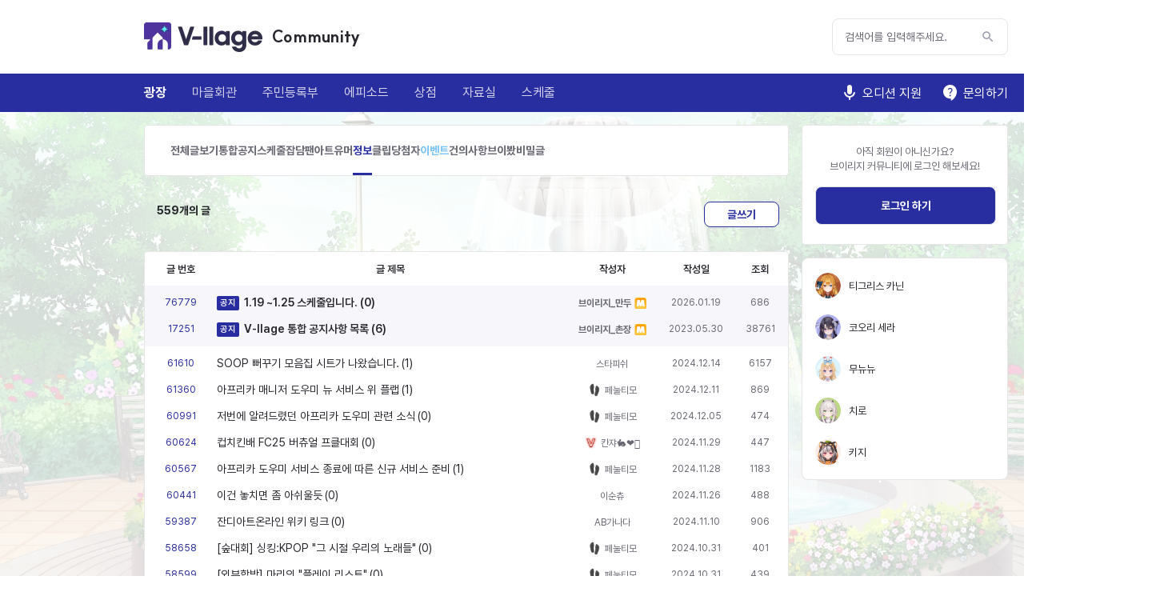

--- FILE ---
content_type: text/css; charset=UTF-8
request_url: https://v-llage.com/_next/static/css/f5a7ce25b54ab581.css
body_size: 620
content:
body,html{height:100%;padding:0;margin:0;font-family:Pretendard,sans-serif;color:#25252b}a{color:inherit;text-decoration:none}*{box-sizing:border-box}p{margin:0}button,input,textarea{padding:0;border:none;outline:none;box-shadow:none;background:none}.kor,button,input,textarea{font-family:Pretendard,sans-serif}.eng{font-family:SUIT,sans-serif}#__next{width:100%;height:100%}.toastui-editor-contents{font-family:Pretendard,sans-serif!important;font-size:14px!important}.toastui-editor-contents iframe{max-width:100%}@media only screen and (max-width:480px){.toastui-editor-popup{margin-left:0!important}}.toastui-editor-custom-block-view .info{font-family:Pretendard,sans-serif!important;font-size:14px!important}

--- FILE ---
content_type: text/css; charset=UTF-8
request_url: https://v-llage.com/_next/static/css/981506bb33a50a1e.css
body_size: 3513
content:
.Input_input__Os3Pd{font-weight:400;font-size:14px;height:42px;padding:0 15px;box-sizing:border-box;background:#fff;border:1px solid #e6e6e6;border-radius:8px;color:#25252b}.Input_input__Os3Pd[type=number]{-moz-appearance:textfield}.Input_input__Os3Pd::-webkit-inner-spin-button,.Input_input__Os3Pd::-webkit-outer-spin-button{-webkit-appearance:none;margin:0}.Input_input__Os3Pd:disabled{background:#e6e6e6}.Input_input__Os3Pd::placeholder{color:#686872}.Button_button__iuxgD{font-weight:700;font-size:14px;line-height:24px;height:32px;padding:0 16px;box-sizing:border-box}.PageHeaderContent_content__jTnlU{width:1080px;height:92px;margin:0 auto;display:flex;align-items:center;justify-content:space-between}.PageHeaderContent_content__jTnlU>.PageHeaderContent_left__gEKyH>.PageHeaderContent_logo__aA3R7{display:flex;align-items:center}.PageHeaderContent_content__jTnlU>.PageHeaderContent_left__gEKyH>.PageHeaderContent_logo__aA3R7>span{font-weight:800;font-size:20px;line-height:32px;margin-left:12px}.PageHeaderContent_content__jTnlU>.PageHeaderContent_right__0XOHh>.PageHeaderContent_search__VxqeS{width:220px;height:46px;position:relative}.PageHeaderContent_content__jTnlU>.PageHeaderContent_right__0XOHh>.PageHeaderContent_search__VxqeS>.PageHeaderContent_searchInput__NJCYP{width:100%;height:100%;padding-right:40px}.PageHeaderContent_content__jTnlU>.PageHeaderContent_right__0XOHh>.PageHeaderContent_search__VxqeS>.PageHeaderContent_searchButton__LJkj9{top:calc(50% - 9px);padding:0;right:16px;width:18px;height:18px;position:absolute}.LinkButton_link__TZyO4{color:#fff;display:flex;align-items:center}.LinkButton_link__TZyO4>span{font-weight:400;font-size:16px;margin-left:4px}.PageNavigation_navigation__bBt_S{font-weight:400;font-size:16px;line-height:24px}.PageNavigation_navigation__bBt_S>a{margin-left:32px;opacity:.8;color:#fff}.PageNavigation_navigation__bBt_S>a:first-child{margin-left:0}.PageNavigation_navigation__bBt_S>a.PageNavigation_current__IRB5D{font-weight:700;opacity:1}.PageNavigation_navigation__bBt_S.PageNavigation_mobile__gnnmj{font-weight:500;font-size:16px;line-height:24px}.PageNavigation_navigation__bBt_S.PageNavigation_mobile__gnnmj>a{display:block;margin:16px 0 0;opacity:1;color:#686872}.PageNavigation_navigation__bBt_S.PageNavigation_mobile__gnnmj>a:first-child{margin-top:0}.PageNavigation_navigation__bBt_S.PageNavigation_mobile__gnnmj>a.PageNavigation_current__IRB5D{color:#25252b}.PageHeaderNavigation_navigation__jHpeJ{width:100%;height:48px}.PageHeaderNavigation_navigation__jHpeJ>.PageHeaderNavigation_content__s49pk{margin:0 auto;width:1080px;height:100%;display:flex;justify-content:space-between;align-items:center}.PageHeaderNavigation_navigation__jHpeJ>.PageHeaderNavigation_content__s49pk>.PageHeaderNavigation_right__6sYEV{display:flex;align-items:center}.PageHeaderNavigation_navigation__jHpeJ>.PageHeaderNavigation_content__s49pk>.PageHeaderNavigation_right__6sYEV>*{margin-left:24px}.PageHeaderNavigation_navigation__jHpeJ>.PageHeaderNavigation_content__s49pk>.PageHeaderNavigation_right__6sYEV>:first-child{margin-left:0}.PageHeader_header__9zbw4{width:100%;-webkit-user-select:none;-moz-user-select:none;user-select:none;background:#fff}.PageSideProfileLogin_wrap__xgX5e{width:100%;padding:24px 16px;box-sizing:border-box}.PageSideProfileLogin_wrap__xgX5e>.PageSideProfileLogin_description__HDAMM{font-weight:400;font-size:13px;line-height:18px;color:#686872;text-align:center}.PageSideProfileLogin_wrap__xgX5e>.PageSideProfileLogin_login__wrKmB{font-weight:700;font-size:14px;line-height:24px;margin-top:16px;width:226px;height:48px;border:1px solid #e6e6e6;border-radius:8px;color:#fff}.PageSideProfileLogin_wrap__xgX5e.PageSideProfileLogin_mobile__UbFfc{padding:0}.PageSideProfileLogin_wrap__xgX5e.PageSideProfileLogin_mobile__UbFfc>.PageSideProfileLogin_description__HDAMM{font-weight:500;font-size:12px;line-height:18px;text-align:left}.PageSideProfileLogin_wrap__xgX5e.PageSideProfileLogin_mobile__UbFfc>.PageSideProfileLogin_login__wrKmB{font-weight:700;font-size:12px;line-height:18px;width:100%;height:34px}.UserName_container__FFU0_{display:inline-flex;align-items:center;-webkit-user-select:none;-moz-user-select:none;user-select:none;overflow:hidden;max-width:100%}.UserName_container__FFU0_>.UserName_content__PujgS{font-weight:400;font-size:12px;line-height:18px;display:inline-flex;align-items:center;overflow:hidden;flex-shrink:1}.UserName_container__FFU0_>.UserName_content__PujgS>.UserName_name__AdkXE{text-overflow:ellipsis;white-space:nowrap;overflow:hidden;flex-shrink:0;max-width:100%}.UserName_container__FFU0_>.UserName_content__PujgS>.UserName_achievementContainer__GEYqg{overflow:hidden;display:inline-flex;align-items:center}.UserName_container__FFU0_>.UserName_content__PujgS>.UserName_achievementContainer__GEYqg>.UserName_achievement__c3uHk{text-overflow:ellipsis;white-space:nowrap;overflow:hidden}.UserName_container__FFU0_>.UserName_level__xUFU9{font-weight:500;font-size:9px;line-height:14px;flex-shrink:0;margin-left:4px;height:16px;padding:0 4px;border-radius:4px;border:1px solid #32aff5;display:inline-block;color:#32aff5}.UserName_container__FFU0_>.UserName_icon__LMxQ5,.UserName_container__FFU0_>.UserName_manager__4HXOB{background-size:cover;background-position:50%;flex-shrink:0}.UserName_container__FFU0_>.UserName_icon__LMxQ5{margin-right:4px;width:17px;height:17px}.UserName_container__FFU0_>.UserName_manager__4HXOB{margin-left:4px;width:15px;height:14px}.UserName_container__FFU0_.UserName_large__bw4p4>.UserName_content__PujgS{font-weight:700;font-size:13px;line-height:20px}.UserName_container__FFU0_.UserName_liver__IxP7g>.UserName_content__PujgS,.UserName_container__FFU0_.UserName_manager__4HXOB>.UserName_content__PujgS{font-weight:700}.PageSideUserProfile_profile__5m9Xt{display:flex;align-items:center;justify-content:space-between}.PageSideUserProfile_profile__5m9Xt>.PageSideUserProfile_user__Q8qSu{width:100%;height:35px;display:flex;overflow:hidden}.PageSideUserProfile_profile__5m9Xt>.PageSideUserProfile_user__Q8qSu .PageSideUserProfile_photo__xWKNf{width:35px;height:35px;border-radius:50%;background-size:cover;background-position:50%;flex-shrink:0}.PageSideUserProfile_profile__5m9Xt>.PageSideUserProfile_user__Q8qSu .PageSideUserProfile_info__en64p{margin-left:12px;flex-shrink:1;overflow:hidden}.PageSideUserProfile_profile__5m9Xt>.PageSideUserProfile_user__Q8qSu .PageSideUserProfile_info__en64p>.PageSideUserProfile_nameWrap__MgwY8{font-weight:700;font-size:13px;line-height:20px;max-width:100%;overflow:hidden;display:flex;align-items:center}.PageSideUserProfile_profile__5m9Xt>.PageSideUserProfile_user__Q8qSu .PageSideUserProfile_info__en64p>.PageSideUserProfile_nameWrap__MgwY8>.PageSideUserProfile_name__Z9q_e{text-overflow:ellipsis;white-space:nowrap;overflow:hidden}.PageSideUserProfile_profile__5m9Xt>.PageSideUserProfile_user__Q8qSu .PageSideUserProfile_info__en64p>.PageSideUserProfile_nameWrap__MgwY8>.PageSideUserProfile_suffix__bbfNz{flex-shrink:0}.PageSideUserProfile_profile__5m9Xt>.PageSideUserProfile_user__Q8qSu .PageSideUserProfile_info__en64p>.PageSideUserProfile_nameWrap__MgwY8>.PageSideUserProfile_level__zmmQi{margin-left:4px;flex-shrink:0}.PageSideUserProfile_profile__5m9Xt>.PageSideUserProfile_user__Q8qSu .PageSideUserProfile_info__en64p>.PageSideUserProfile_registered__7IwSt{font-weight:700;font-size:11px;line-height:14px;margin-top:1px;color:#686872}.PageSideUserProfile_profile__5m9Xt>.PageSideUserProfile_detail__5blZ5{margin-left:12px;width:24px;height:24px;flex-shrink:0;display:inline-block;position:relative}.PageSideUserProfile_profile__5m9Xt>.PageSideUserProfile_detail__5blZ5>.PageSideUserProfile_notifications__RfE7m{top:-11px;left:11px;position:absolute;min-width:15px;height:15px;font-weight:700;font-size:10px;color:#fff;background:#e74133;border-radius:7.5px;-webkit-user-select:none;-moz-user-select:none;user-select:none;text-align:center;line-height:15px;padding:0 4px;box-sizing:border-box}.PageSideUserExp_wrap__Pk2qB{margin-top:16px;width:100%}.PageSideUserExp_wrap__Pk2qB>.PageSideUserExp_progress__uZ_pm{width:100%;padding-top:25px;box-sizing:border-box;position:relative}.PageSideUserExp_wrap__Pk2qB>.PageSideUserExp_progress__uZ_pm>.PageSideUserExp_tooltip__cbiKh{font-weight:700;font-size:11px;line-height:20px;top:0;height:20px;padding:0 7px;border-radius:4px;box-sizing:border-box;position:absolute;transform:translateX(-50%);color:#fff}.PageSideUserExp_wrap__Pk2qB>.PageSideUserExp_progress__uZ_pm>.PageSideUserExp_tooltip__cbiKh>.PageSideUserExp_tail__kTLiG{top:20px;left:calc(50% - 4px);position:absolute;border-color:currentcolor transparent transparent;border-style:solid;border-width:2px 4px}.PageSideUserExp_wrap__Pk2qB>.PageSideUserExp_progress__uZ_pm>.PageSideUserExp_bar__UBFwJ{width:100%;height:12px;background:#f8f6ff;border-radius:6px}.PageSideUserExp_wrap__Pk2qB>.PageSideUserExp_progress__uZ_pm>.PageSideUserExp_bar__UBFwJ>.PageSideUserExp_current__pFoip{height:100%;border-radius:6px}.PageSideUserExp_wrap__Pk2qB>.PageSideUserExp_left__3qSeO{font-weight:400;font-size:9px;line-height:12px;margin-top:8px;text-align:right;color:#686872}.PageSideUserActivities_activities__exsel{font-weight:500;font-size:13px;line-height:18px;margin-top:12px;width:100%}.PageSideUserActivities_activities__exsel>.PageSideUserActivities_item__BD_MU{margin-top:8px;display:flex;align-items:center;justify-content:space-between}.PageSideUserActivities_activities__exsel>.PageSideUserActivities_item__BD_MU:first-child{margin-top:0}.PageSideUserActivities_activities__exsel>.PageSideUserActivities_item__BD_MU>.PageSideUserActivities_name__3bvzB{display:flex;align-items:center}.PageSideUserActivities_activities__exsel>.PageSideUserActivities_item__BD_MU>.PageSideUserActivities_name__3bvzB>.PageSideUserActivities_title__JHsVd{margin-left:8px}.PageSideUserProfileBox_wrap__flUe7{padding:16px 16px 18px}.PageSideUserProfileBox_wrap__flUe7>.PageSideUserProfileBox_logout__Bxjx_{font-weight:400;font-size:13px;margin-top:12px;width:100%;height:34px;border:1px solid #e6e6e6;border-radius:4px;color:#686872}.PageSideUserProfileBox_wrap__flUe7.PageSideUserProfileBox_mobile__cYCWN{padding:0}.PageSideProfile_profile__NMY31{width:100%;background:#fff;border:1px solid #e6e6e6;border-radius:4px}.PageSideProfile_profile__NMY31.PageSideProfile_mobile__9LTzQ{border-radius:0;border:none}.PageSideBannerList_list___gSkS{margin-top:16px}.PageSideBannerList_list___gSkS a{margin-top:16px;display:block}.PageSideBannerList_list___gSkS a:first-child{margin-top:0}.BoardLiverListItem_item__U1xIy{width:70px;height:100%;padding:5px 0 3px;border-radius:4px;box-sizing:border-box;position:relative}.BoardLiverListItem_item__U1xIy:first-child{margin-left:0}.BoardLiverListItem_item__U1xIy>.BoardLiverListItem_background__hX2JB{top:0;left:0;width:100%;height:100%;position:absolute;opacity:0;transition:opacity .1s ease-out;z-index:0;border-radius:4px}.BoardLiverListItem_item__U1xIy>.BoardLiverListItem_content__m1aRI{z-index:2;width:100%;height:100%;display:flex;flex-direction:column;align-items:center;position:relative}.BoardLiverListItem_item__U1xIy>.BoardLiverListItem_content__m1aRI>.BoardLiverListItem_photo__2jZLC{width:52px;height:52px;border-radius:50%;border:1px solid #dedeeb;background-size:cover;background-position:50%;flex-shrink:0}.BoardLiverListItem_item__U1xIy>.BoardLiverListItem_content__m1aRI>.BoardLiverListItem_nameWrap__I62Jn{display:flex;align-items:center;flex-grow:1}.BoardLiverListItem_item__U1xIy>.BoardLiverListItem_content__m1aRI>.BoardLiverListItem_nameWrap__I62Jn>.BoardLiverListItem_name__u4_0V{font-weight:500;font-size:10px;color:#25252b}.BoardLiverListItem_item__U1xIy.BoardLiverListItem_selected__kBIsm>.BoardLiverListItem_background__hX2JB,.BoardLiverListItem_item__U1xIy:hover>.BoardLiverListItem_background__hX2JB{opacity:1}.PageSideBroadList_box__TTkHX{padding:8px 0;box-sizing:border-box;margin-top:16px;border:1px solid #e6e6e6;border-radius:8px;background:#fff}.PageSideBroadList_box__TTkHX>a{padding:10px 16px;display:flex;align-items:center;transition:background .2s ease-out}.PageSideBroadList_box__TTkHX>a:hover{background:#e6e6e6}.PageSideBroadList_box__TTkHX>a>*{flex-shrink:0}.PageSideBroadList_box__TTkHX>a>.PageSideBroadList_profile__ApV7z{width:32px;height:32px;background-size:cover;background-position:50%;border-radius:50%}.PageSideBroadList_box__TTkHX>a>.PageSideBroadList_name__DBxBC{font-weight:400;font-size:13px;text-overflow:ellipsis;white-space:nowrap;overflow:hidden;margin-left:10px;flex-grow:1;flex-shrink:1}.PageSideBroadList_box__TTkHX>a>.PageSideBroadList_live__zxHsH{display:flex;margin-left:10px;align-items:center}.PageSideBroadList_box__TTkHX>a>.PageSideBroadList_live__zxHsH>.PageSideBroadList_badge__nJRPs{width:6px;height:6px;border-radius:50%;background:#ea5514}.PageSideBroadList_box__TTkHX>a>.PageSideBroadList_live__zxHsH>.PageSideBroadList_txt__u0L5W{font-weight:700;font-size:12px;margin-left:5px;color:#ea5514}.PageSideBroadList_box__TTkHX>a.PageSideBroadList_live__zxHsH>.PageSideBroadList_name__DBxBC{font-weight:700}.BoardLiverList_livers__0_Y8g{width:806px;height:96px;padding:6px 16px;border:1px solid #e6e6e6;border-radius:4px;box-sizing:border-box;background:#fff;display:flex;align-items:center;gap:9px}.BoardLiverList_livers__0_Y8g,.PageSide_side__mo5ux{-webkit-user-select:none;-moz-user-select:none;user-select:none}.PageSide_side__mo5ux{flex-grow:0;width:258px}.PageFooter_footer___2gAF{margin-top:200px;padding:30px 0 33px;width:100%;box-sizing:border-box;color:#686872;background:#ececec}.PageFooter_footer___2gAF>.PageFooter_contentWrap__7vVXU{margin:0 auto;width:1080px;display:flex;align-items:center}.PageFooter_footer___2gAF>.PageFooter_contentWrap__7vVXU>.PageFooter_logo__jevTc{flex-shrink:0;width:148px}.PageFooter_footer___2gAF>.PageFooter_contentWrap__7vVXU>.PageFooter_content__VBcGJ{font-weight:400;font-size:12px;line-height:16px;margin-left:38px}.PageFooter_footer___2gAF>.PageFooter_contentWrap__7vVXU>.PageFooter_content__VBcGJ a:hover{text-decoration:underline}.PageFooter_footer___2gAF.PageFooter_mobile__CDEVL{padding:15px 57px 18px 19px;letter-spacing:-.02em}.PageFooter_footer___2gAF.PageFooter_mobile__CDEVL>.PageFooter_contentWrap__7vVXU{width:100%}.PageFooter_footer___2gAF.PageFooter_mobile__CDEVL>.PageFooter_contentWrap__7vVXU>.PageFooter_logo__jevTc{width:81px}.PageFooter_footer___2gAF.PageFooter_mobile__CDEVL>.PageFooter_contentWrap__7vVXU>.PageFooter_content__VBcGJ{font-weight:400;font-size:10px;line-height:14px;margin-left:18px}.PageAd_ad__WiJ3e{width:140px;display:block}.BoardTableBodyRow_row__dpy9N{margin-top:6px;width:100%;height:27px;display:flex;align-items:center}.BoardTableBodyRow_row__dpy9N:first-child{margin-top:0}.BoardTableBodyRow_row__dpy9N>*{font-weight:400;font-size:12px;line-height:27px;height:100%;flex-shrink:0;text-align:center;color:#686872}.BoardTableBodyRow_row__dpy9N>.BoardTableBodyRow_no__NEInB{width:90px}.BoardTableBodyRow_row__dpy9N>.BoardTableBodyRow_titleArea__SHLVR{font-weight:400;font-size:14px;flex-grow:1;flex-shrink:1;text-align:left;color:#25252b;display:flex;align-items:center;overflow:hidden}.BoardTableBodyRow_row__dpy9N>.BoardTableBodyRow_titleArea__SHLVR:hover{text-decoration:underline}.BoardTableBodyRow_row__dpy9N>.BoardTableBodyRow_titleArea__SHLVR>*{flex-shrink:0}.BoardTableBodyRow_row__dpy9N>.BoardTableBodyRow_titleArea__SHLVR>.BoardTableBodyRow_titleWrap___xNl_{display:flex;align-items:center;flex-shrink:1;overflow:hidden}.BoardTableBodyRow_row__dpy9N>.BoardTableBodyRow_titleArea__SHLVR>.BoardTableBodyRow_titleWrap___xNl_>.BoardTableBodyRow_secret__BKTlW{margin-right:2px}.BoardTableBodyRow_row__dpy9N>.BoardTableBodyRow_titleArea__SHLVR>.BoardTableBodyRow_titleWrap___xNl_>.BoardTableBodyRow_boardName__J3voY{font-weight:400;font-size:12px;margin-right:5px;color:#686872;flex-shrink:0}.BoardTableBodyRow_row__dpy9N>.BoardTableBodyRow_titleArea__SHLVR>.BoardTableBodyRow_titleWrap___xNl_>.BoardTableBodyRow_boardName__J3voY.BoardTableBodyRow_liver__el7f0{font-weight:700}.BoardTableBodyRow_row__dpy9N>.BoardTableBodyRow_titleArea__SHLVR>.BoardTableBodyRow_titleWrap___xNl_>.BoardTableBodyRow_title__4_ld_{overflow:hidden;text-overflow:ellipsis;white-space:nowrap}.BoardTableBodyRow_row__dpy9N>.BoardTableBodyRow_titleArea__SHLVR>.BoardTableBodyRow_titleWrap___xNl_>.BoardTableBodyRow_count__Daj4V{margin-left:3px;flex-shrink:0}.BoardTableBodyRow_row__dpy9N>.BoardTableBodyRow_titleArea__SHLVR>.BoardTableBodyRow_titleWrap___xNl_>.BoardTableBodyRow_liverChecked__DqfPy{margin-left:4px;flex-shrink:0}.BoardTableBodyRow_row__dpy9N>.BoardTableBodyRow_writer__31xHD{width:120px;display:flex;align-items:center;justify-content:center;overflow:hidden}.BoardTableBodyRow_row__dpy9N>.BoardTableBodyRow_date__XfFaK{width:90px}.BoardTableBodyRow_row__dpy9N>.BoardTableBodyRow_views__3dBJj{width:70px}.BoardTableBodyRow_row__dpy9N.BoardTableBodyRow_notice__wxalj>:nth-child(2)>.BoardTableBodyRow_badge__qq47r{font-weight:600;font-size:11px;line-height:18px;margin-right:6px;padding:0 4px;height:18px;border-radius:2px;box-sizing:border-box;color:#fff}.BoardTableBodyRow_row__dpy9N.BoardTableBodyRow_notice__wxalj>:nth-child(2) .BoardTableBodyRow_titleWrap___xNl_{font-weight:600}.BoardTableBodyRow_row__dpy9N:not(.BoardTableBodyRow_notice__wxalj)>.BoardTableBodyRow_titleArea__SHLVR>.BoardTableBodyRow_titleWrap___xNl_:visited,.BoardTableBodyRow_row__dpy9N:not(.BoardTableBodyRow_notice__wxalj)>.BoardTableBodyRow_titleArea__SHLVR>.BoardTableBodyRow_titleWrap___xNl_:visited>.BoardTableBodyRow_boardName__J3voY{color:#9e9fa8}.BoardTableBodyRow_row__dpy9N.BoardTableBodyRow_current__BKJDz{background:#f2f2f2}.BoardTableBodyRow_row__dpy9N.BoardTableBodyRow_current__BKJDz>.BoardTableBodyRow_titleArea__SHLVR>.BoardTableBodyRow_titleWrap___xNl_>*{font-weight:700;color:#25252b}.BoardTypeListItem_item__a_Yyz{flex-shrink:0;line-height:62px;height:100%;position:relative}.BoardTypeListItem_item__a_Yyz a{font-weight:700;font-size:14px;line-height:22px;color:#686872}.BoardTypeListItem_item__a_Yyz>.BoardTypeListItem_bar__CTfM1{bottom:-1px;width:100%;height:4px;position:absolute;display:none}.BoardTypeListItem_item__a_Yyz.BoardTypeListItem_current__Tx3xF>.BoardTypeListItem_bar__CTfM1{display:block}.BoardTypeListItem_item__a_Yyz.BoardTypeListItem_mobile__hHvsU{line-height:46px}.BoardTypeList_container__Fk0Qv{margin-top:16px;padding:0 32px;width:100%;height:64px;display:flex;align-items:center;background:#fff;box-sizing:border-box;border-radius:4px;border:1px solid #e6e6e6;-webkit-user-select:none;-moz-user-select:none;user-select:none;position:relative}.BoardTypeList_container__Fk0Qv::-webkit-scrollbar{display:none}.BoardTypeList_container__Fk0Qv:first-child{margin-top:0}.BoardTypeList_container__Fk0Qv>.BoardTypeList_content__Ni1SW{display:flex;align-items:center;gap:22px;flex-grow:1;overflow:hidden}.BoardTypeList_container__Fk0Qv>button{top:24px;width:16px;height:16px;flex-shrink:0;position:absolute;opacity:0;transition:opacity .2s}.BoardTypeList_container__Fk0Qv>button.BoardTypeList_prev__4KSD_{left:12px}.BoardTypeList_container__Fk0Qv>button.BoardTypeList_next__6muHG{right:12px}.BoardTypeList_container__Fk0Qv:hover>button{opacity:1}.PageCore_page__DIHtT{min-width:1440px;min-height:100%;position:relative}.PageCore_page__DIHtT>*{position:relative;z-index:1}.PageCore_page__DIHtT>.PageCore_background__szfjd{top:0;left:0;right:0;bottom:0;position:absolute;z-index:0;opacity:.2;background:50% no-repeat;background-size:cover}.PageCore_page__DIHtT .PageCore_contentWrap__hdUMP{margin:16px auto 0;padding-bottom:100px;width:1080px;box-sizing:border-box;display:flex;position:relative}.PageCore_page__DIHtT .PageCore_contentWrap__hdUMP>.PageCore_ad__XzjZ6{left:-159px;flex-shrink:0;position:absolute}.PageCore_page__DIHtT .PageCore_contentWrap__hdUMP>.PageCore_content__nNz_5{flex:1 1;overflow:hidden}.PageCore_page__DIHtT .PageCore_contentWrap__hdUMP>.PageCore_side__idgMC{margin-left:16px;flex-shrink:0}

--- FILE ---
content_type: text/css; charset=UTF-8
request_url: https://v-llage.com/_next/static/css/33f22ac08ada211b.css
body_size: 1362
content:
.BoardTableBody_body__eKBkM{width:100%;padding-bottom:16px}.BoardTableBody_body__eKBkM>.BoardTableBody_notices__8l4vy{width:100%;padding:8px 0;box-sizing:border-box}.BoardTableBody_body__eKBkM>.BoardTableBody_posts__HBTAO{margin-top:8px}.Paging_paging__Z8CFU{margin-top:16px;width:100%;height:46px;padding:0 36px;box-sizing:border-box;background:#fff;border:1px solid #e6e6e6;border-radius:4px;position:relative}.Paging_paging__Z8CFU>*{position:absolute}.Paging_paging__Z8CFU>.Paging_next__EoX_q,.Paging_paging__Z8CFU>.Paging_prev__tw6eh{top:14px;width:16px;height:16px}.Paging_paging__Z8CFU>.Paging_prev__tw6eh{left:15px}.Paging_paging__Z8CFU>.Paging_next__EoX_q{right:15px}.Paging_paging__Z8CFU>.Paging_pages__yUGzm{top:50%;left:50%;height:22px;display:flex;transform:translate(-50%,-50%)}.Paging_paging__Z8CFU>.Paging_pages__yUGzm>a{font-weight:400;font-size:14px;line-height:22px;margin-left:24px;color:#686872}.Paging_paging__Z8CFU>.Paging_pages__yUGzm>a:first-child{margin-left:0}.Paging_paging__Z8CFU>.Paging_pages__yUGzm>a.Paging_current__nIFSo{color:#191c5e;font-weight:700}.Paging_paging__Z8CFU.Paging_mobile__cxTw_{margin-top:0;border:none;border-top:1px solid #e6e6e6;border-radius:0}.Paging_paging__Z8CFU.Paging_mobile__cxTw_>.Paging_pages__yUGzm>a{margin-left:16px}.Paging_paging__Z8CFU.Paging_mobile__cxTw_>.Paging_pages__yUGzm>a:first-child{margin-left:0}@media(max-width:360px){.Paging_paging__Z8CFU.Paging_mobile__cxTw_>.Paging_pages__yUGzm>a{margin-left:14px}.Paging_paging__Z8CFU.Paging_mobile__cxTw_>.Paging_pages__yUGzm>a:first-child{margin-left:0}}.BoardMenu_menu__Lgyb_{display:flex;justify-content:space-between;padding:12px 12px 12px 16px}.BoardMenu_menu__Lgyb_>.BoardMenu_count__Gdc0_{font-weight:700;font-size:14px;line-height:22px}.BoardMenu_menu__Lgyb_>.BoardMenu_buttons__A_eHj>.BoardMenu_write__o6scW{font-weight:700;font-size:14px;width:94px;height:32px;border:1px solid;background:#fff;border-radius:8px;box-sizing:border-box}.BoardSearchTab_wrap__yU3J_{padding:0 12px;width:100%;box-sizing:border-box}.BoardSearchTab_wrap__yU3J_>.BoardSearchTab_tabs__V8ZvX{width:100%;padding-bottom:2px;display:flex;align-items:center;border-bottom:1px solid #dfdfdf}.BoardSearchTab_wrap__yU3J_>.BoardSearchTab_tabs__V8ZvX>.BoardSearchTab_tab__FB_Dd{font-size:13px;line-height:26px;color:#686872}.BoardSearchTab_wrap__yU3J_>.BoardSearchTab_tabs__V8ZvX>.BoardSearchTab_tab__FB_Dd.BoardSearchTab_selected__N3d_l{color:#25252b;font-weight:700}.BoardSearchTab_wrap__yU3J_>.BoardSearchTab_tabs__V8ZvX>.BoardSearchTab_bar__DRnHO{margin:0 10px;width:1px;height:12px;background:#dfdfdf}.BoardTable_table__anLMI{margin-top:20px;-webkit-user-select:none;-moz-user-select:none;user-select:none}.BoardTable_table__anLMI>.BoardTable_content__yOgKb{margin-top:18px;width:100%;background:#fff;border:1px solid #e6e6e6;border-radius:4px}.BoardTable_table__anLMI>.BoardTable_content__yOgKb>header{font-weight:400;font-size:13px;width:100%;height:42px;font-weight:600;display:flex;align-items:center}.BoardTable_table__anLMI>.BoardTable_content__yOgKb>header>*{flex-shrink:0;text-align:center}.BoardTable_table__anLMI>.BoardTable_content__yOgKb>header>:first-child{width:90px}.BoardTable_table__anLMI>.BoardTable_content__yOgKb>header>:nth-child(2){flex-grow:1;flex-shrink:1}.BoardTable_table__anLMI>.BoardTable_content__yOgKb>header>:nth-child(3){width:120px}.BoardTable_table__anLMI>.BoardTable_content__yOgKb>header>:nth-child(4){width:90px}.BoardTable_table__anLMI>.BoardTable_content__yOgKb>header>:nth-child(5){width:70px}.BoardAlbumPost_post__Sgtgx>.BoardAlbumPost_thumbnail__wCF_K{width:100%;height:130px;background:#fff no-repeat 50%;background-size:cover;box-shadow:0 1px 1px rgba(0,0,0,.14),0 2px 1px rgba(0,0,0,.12),0 1px 3px rgba(0,0,0,.2);border-radius:4px}.BoardAlbumPost_post__Sgtgx>.BoardAlbumPost_thumbnail__wCF_K.BoardAlbumPost_empty__lBuMx{background-size:auto 60%}.BoardAlbumPost_post__Sgtgx>.BoardAlbumPost_info__XHSQ9{font-weight:400;font-size:10px;margin-top:8px;color:#9e9fa8}.BoardAlbumPost_post__Sgtgx>.BoardAlbumPost_info__XHSQ9>.BoardAlbumPost_title__fMKna{font-weight:400;font-size:14px;display:flex;color:#25252b;align-items:center}.BoardAlbumPost_post__Sgtgx>.BoardAlbumPost_info__XHSQ9>.BoardAlbumPost_title__fMKna>.BoardAlbumPost_secret__GFREt{margin-right:2px;flex-shrink:0}.BoardAlbumPost_post__Sgtgx>.BoardAlbumPost_info__XHSQ9>.BoardAlbumPost_title__fMKna>.BoardAlbumPost_text__knw5w{text-overflow:ellipsis;white-space:nowrap;overflow:hidden}.BoardAlbumPost_post__Sgtgx>.BoardAlbumPost_info__XHSQ9>.BoardAlbumPost_writer__pWKxg{font-weight:400;font-size:12px;text-overflow:ellipsis;white-space:nowrap;overflow:hidden}.BoardAlbumPosts_posts__IMbfx{padding:28px 33px 18px;box-sizing:border-box;display:flex;flex-wrap:wrap;-webkit-user-select:none;-moz-user-select:none;user-select:none}.BoardAlbumPosts_posts__IMbfx>.BoardAlbumPosts_post__frSuj{flex-shrink:0;flex-grow:0;margin-top:23px;margin-left:20px;width:calc((100% - 60px)/4)}.BoardAlbumPosts_posts__IMbfx>.BoardAlbumPosts_post__frSuj:nth-child(n+5){margin-top:23px}.BoardAlbumPosts_posts__IMbfx>.BoardAlbumPosts_post__frSuj:nth-child(4n+1){margin-left:0}.BoardAlbumPosts_posts__IMbfx.BoardAlbumPosts_mobile__PH3H6>.BoardAlbumPosts_post__frSuj{margin-left:7px;width:calc((100% - 7px)/2)}.BoardAlbumPosts_posts__IMbfx.BoardAlbumPosts_mobile__PH3H6>.BoardAlbumPosts_post__frSuj:nth-child(odd){margin-left:0}.BoardAlbumFixedPosts_wrap__3r_xU{width:100%;padding:17px 32px 22px;box-sizing:border-box;-webkit-user-select:none;-moz-user-select:none;user-select:none}.BoardAlbumFixedPosts_wrap__3r_xU>.BoardAlbumFixedPosts_posts__8BuL_{display:flex;flex-wrap:wrap}.BoardAlbumFixedPosts_wrap__3r_xU>.BoardAlbumFixedPosts_posts__8BuL_>.BoardAlbumFixedPosts_post__TXGSL{flex-shrink:0;flex-grow:0;margin-left:20px;width:calc((100% - 60px)/4)}.BoardAlbumFixedPosts_wrap__3r_xU>.BoardAlbumFixedPosts_posts__8BuL_>.BoardAlbumFixedPosts_post__TXGSL:nth-child(n+5){margin-top:23px}.BoardAlbumFixedPosts_wrap__3r_xU>.BoardAlbumFixedPosts_posts__8BuL_>.BoardAlbumFixedPosts_post__TXGSL:nth-child(4n+1){margin-left:0}.BoardAlbumFixedPosts_wrap__3r_xU.BoardAlbumFixedPosts_mobile__N_zxG>.BoardAlbumFixedPosts_posts__8BuL_>.BoardAlbumFixedPosts_post__TXGSL{margin-left:7px;width:calc((100% - 7px)/2)}.BoardAlbumFixedPosts_wrap__3r_xU.BoardAlbumFixedPosts_mobile__N_zxG>.BoardAlbumFixedPosts_posts__8BuL_>.BoardAlbumFixedPosts_post__TXGSL:nth-child(odd){margin-left:0}.BoardAlbum_wrap__a0uQh>.BoardAlbum_postsWrap__3joB4{margin-top:18px;background:#fff;border:1px solid #e6e6e6;border-radius:4px;box-sizing:border-box}

--- FILE ---
content_type: text/css; charset=utf-8
request_url: https://cdn.jsdelivr.net/npm/@fontsource/lexend@4.5.15/500.min.css
body_size: 172
content:
/**
 * Minified by jsDelivr using clean-css v5.3.3.
 * Original file: /npm/@fontsource/lexend@4.5.15/500.css
 *
 * Do NOT use SRI with dynamically generated files! More information: https://www.jsdelivr.com/using-sri-with-dynamic-files
 */
@font-face{font-family:Lexend;font-style:normal;font-display:swap;font-weight:500;src:url('files/lexend-vietnamese-500-normal.woff2') format('woff2'),url('files/lexend-all-500-normal.woff') format('woff');unicode-range:U+0102-0103,U+0110-0111,U+0128-0129,U+0168-0169,U+01A0-01A1,U+01AF-01B0,U+1EA0-1EF9,U+20AB}@font-face{font-family:Lexend;font-style:normal;font-display:swap;font-weight:500;src:url('files/lexend-latin-ext-500-normal.woff2') format('woff2'),url('files/lexend-all-500-normal.woff') format('woff');unicode-range:U+0100-024F,U+0259,U+1E00-1EFF,U+2020,U+20A0-20AB,U+20AD-20CF,U+2113,U+2C60-2C7F,U+A720-A7FF}@font-face{font-family:Lexend;font-style:normal;font-display:swap;font-weight:500;src:url('files/lexend-latin-500-normal.woff2') format('woff2'),url('files/lexend-all-500-normal.woff') format('woff');unicode-range:U+0000-00FF,U+0131,U+0152-0153,U+02BB-02BC,U+02C6,U+02DA,U+02DC,U+2000-206F,U+2074,U+20AC,U+2122,U+2191,U+2193,U+2212,U+2215,U+FEFF,U+FFFD}
/*# sourceMappingURL=/sm/4b0e9bcd1538f88ae8fbc052c59efc9aef31312018658f98e86bf32d11b1f96b.map */

--- FILE ---
content_type: text/css; charset=utf-8
request_url: https://cdn.jsdelivr.net/npm/nanumsquareneo@0.0.5/nanumsquareneo.min.css
body_size: -321
content:
/**
 * Minified by jsDelivr using clean-css v5.3.3.
 * Original file: /npm/nanumsquareneo@0.0.5/nanumsquareneo.css
 *
 * Do NOT use SRI with dynamically generated files! More information: https://www.jsdelivr.com/using-sri-with-dynamic-files
 */
@font-face{font-family:NanumSquareNeo;font-weight:100;src:url(eot/NanumSquareNeoTTF-aLt.eot);src:url(woff/NanumSquareNeoTTF-aLt.woff) format("woff"),url(woff2/NanumSquareNeoTTF-aLt.woff2) format("woff2"),url(ttf/NanumSquareNeoTTF-aLt.ttf) format("truetype")}@font-face{font-family:NanumSquareNeo;font-weight:300;src:url(eot/NanumSquareNeoTTF-bRg.eot);src:url(woff/NanumSquareNeoTTF-bRg.woff) format("woff"),url(woff2/NanumSquareNeoTTF-bRg.woff2) format("woff2"),url(ttf/NanumSquareNeoTTF-bRg.ttf) format("truetype")}@font-face{font-family:NanumSquareNeo;font-weight:500;src:url(eot/NanumSquareNeoTTF-cBd.eot);src:url(woff/NanumSquareNeoTTF-cBd.woff) format("woff"),url(woff2/NanumSquareNeoTTF-cBd.woff2) format("woff2"),url(ttf/NanumSquareNeoTTF-cBd.ttf) format("truetype")}@font-face{font-family:NanumSquareNeo;font-weight:700;src:url(eot/NanumSquareNeoTTF-dEb.eot);src:url(woff/NanumSquareNeoTTF-dEb.woff) format("woff"),url(woff2/NanumSquareNeoTTF-dEb.woff2) format("woff2"),url(ttf/NanumSquareNeoTTF-dEb.ttf) format("truetype")}@font-face{font-family:NanumSquareNeo;font-weight:800;src:url(eot/NanumSquareNeoTTF-eHv.eot);src:url(woff/NanumSquareNeoTTF-eHv.woff) format("woff"),url(woff2/NanumSquareNeoTTF-eHv.woff2) format("woff2"),url(ttf/NanumSquareNeoTTF-eHv.ttf) format("truetype")}
/*# sourceMappingURL=/sm/5e9b2361955d4fb5db0ddbfc68f26aabbde7f25e96287f6b4ef4dff39db08257.map */

--- FILE ---
content_type: text/css; charset=utf-8
request_url: https://cdn.jsdelivr.net/npm/tui-image-editor@3.2.2/dist/tui-image-editor.css
body_size: 4492
content:
/*!
 * tui-image-editor.js
 * @version 3.2.2
 * @author NHNEnt FE Development Lab <dl_javascript@nhnent.com>
 * @license MIT
 */
body > textarea {
  position: fixed !important;
}
.tui-image-editor-container {
  marign: 0;
  padding: 0;
  box-sizing: border-box;
  min-height: 300px;
  height: 100%;
  position: relative;
  background-color: #282828;
  overflow: hidden;
  letter-spacing: 0.3px;
}
.tui-image-editor-container div,
.tui-image-editor-container ul,
.tui-image-editor-container label,
.tui-image-editor-container input,
.tui-image-editor-container li {
  box-sizing: border-box;
  margin: 0;
  padding: 0;
  -ms-user-select: none;
  -moz-user-select: -moz-none;
  -khtml-user-select: none;
  -webkit-user-select: none;
  user-select: none;
}
.tui-image-editor-container .tui-image-editor-header {
/* BUTTON AND LOGO */
  min-width: 533px;
  position: absolute;
  background-color: #151515;
  top: 0;
  width: 100%;
}
.tui-image-editor-container .tui-image-editor-header-buttons,
.tui-image-editor-container .tui-image-editor-controls-buttons {
  float: right;
  margin: 8px;
}
.tui-image-editor-container .tui-image-editor-header-logo,
.tui-image-editor-container .tui-image-editor-controls-logo {
  float: left;
  width: 30%;
  padding: 17px;
}
.tui-image-editor-container .tui-image-editor-controls-logo,
.tui-image-editor-container .tui-image-editor-controls-buttons {
  width: 270px;
  height: 100%;
  display: none;
}
.tui-image-editor-container .tui-image-editor-header-buttons button,
.tui-image-editor-container .tui-image-editor-controls-buttons button {
  position: relative;
  width: 120px;
  height: 40px;
  padding: 0;
  line-height: 40px;
  outline: none;
  border-radius: 20px;
  border: 1px solid #ddd;
  font-family: 'Noto Sans', sans-serif;
  font-size: 12px;
  font-weight: bold;
  cursor: pointer;
  vertical-align: middle;
  letter-spacing: 0.3px;
}
.tui-image-editor-container .tui-image-editor-download-btn {
  background-color: #fdba3b;
  border-color: #fdba3b;
  color: #fff;
}
.tui-image-editor-container .tui-image-editor-load-btn {
  position: absolute;
  left: 0;
  right: 0;
  display: inline-block;
  top: 0;
  bottom: 0;
  width: 100%;
  cursor: pointer;
  opacity: 0;
}
.tui-image-editor-container .tui-image-editor-main-container {
  position: absolute;
  width: 100%;
  top: 0;
  bottom: 64px;
}
.tui-image-editor-container .tui-image-editor-main {
  position: absolute;
  text-align: center;
  top: 64px;
  bottom: 0;
  right: 0;
  left: 0;
}
.tui-image-editor-container .tui-image-editor-wrap {
  position: absolute;
  bottom: 0;
  width: 100%;
  overflow: auto;
}
.tui-image-editor-container .tui-image-editor-wrap .tui-image-editor-size-wrap {
  display: table;
  width: 100%;
  height: 100%;
}
.tui-image-editor-container .tui-image-editor-wrap .tui-image-editor-size-wrap .tui-image-editor-align-wrap {
  display: table-cell;
  vertical-align: middle;
}
.tui-image-editor-container .tui-image-editor {
  position: relative;
  display: inline-block;
}
.tui-image-editor-container .tui-image-editor-menu {
  width: auto;
  list-style: none;
  padding: 0;
  margin: 0 auto;
  display: table-cell;
  text-align: center;
  vertical-align: middle;
  white-space: nowrap;
}
.tui-image-editor-container .tui-image-editor-menu > .tui-image-editor-item {
  position: relative;
  display: inline-block;
  border-radius: 2px;
  padding: 7px 8px 3px 8px;
  cursor: pointer;
  margin: 0 4px;
}
.tui-image-editor-container .tui-image-editor-menu > .tui-image-editor-item[title]:hover:before {
  content: '';
  position: absolute;
  display: inline-block;
  margin: 0 auto 0;
  width: 0;
  height: 0;
  border-right: 7px solid transparent;
  border-top: 7px solid #2f2f2f;
  border-left: 7px solid transparent;
  position: absolute;
  left: 13px;
  top: -2px;
}
.tui-image-editor-container .tui-image-editor-menu > .tui-image-editor-item[title]:hover:after {
  content: attr(title);
  position: absolute;
  display: inline-block;
  background-color: #2f2f2f;
  color: #fff;
  padding: 5px 8px;
  font-size: 11px;
  font-weight: lighter;
  border-radius: 3px;
  max-height: 23px;
  top: -22px;
  left: 0;
  min-width: 24px;
}
.tui-image-editor-container .tui-image-editor-menu > .tui-image-editor-item.active {
  background-color: #fff;
  transition: all 0.3s ease;
}
.tui-image-editor-container .tui-image-editor-wrap {
  position: absolute;
}
.tui-image-editor-container .tui-image-editor-grid-visual {
  display: none;
  position: absolute;
  width: 100%;
  height: 100%;
  border: 1px solid rgba(255,255,255,0.7);
}
.tui-image-editor-container .tui-image-editor-main.tui-image-editor-menu-flip .tui-image-editor,
.tui-image-editor-container .tui-image-editor-main.tui-image-editor-menu-rotate .tui-image-editor {
  transition: none;
}
.tui-image-editor-container .tui-image-editor-main.tui-image-editor-menu-flip .tui-image-editor-grid-visual,
.tui-image-editor-container .tui-image-editor-main.tui-image-editor-menu-rotate .tui-image-editor-grid-visual {
  display: block;
}
.tui-image-editor-container .tui-image-editor-grid-visual table {
  width: 100%;
  height: 100%;
  border-collapse: collapse;
}
.tui-image-editor-container .tui-image-editor-grid-visual table td {
  border: 1px solid rgba(255,255,255,0.3);
}
.tui-image-editor-container .tui-image-editor-grid-visual table td.dot:before {
  content: '';
  position: absolute;
  box-sizing: border-box;
  width: 10px;
  height: 10px;
  border: 0;
  box-shadow: 0 0 1px 0 rgba(0,0,0,0.3);
  border-radius: 100%;
  background-color: #fff;
}
.tui-image-editor-container .tui-image-editor-grid-visual table td.dot.left-top:before {
  top: -5px;
  left: -5px;
}
.tui-image-editor-container .tui-image-editor-grid-visual table td.dot.right-top:before {
  top: -5px;
  right: -5px;
}
.tui-image-editor-container .tui-image-editor-grid-visual table td.dot.left-bottom:before {
  bottom: -5px;
  left: -5px;
}
.tui-image-editor-container .tui-image-editor-grid-visual table td.dot.right-bottom:before {
  bottom: -5px;
  right: -5px;
}
.tui-image-editor-container .tui-image-editor-submenu {
  display: none;
  position: absolute;
  bottom: 0;
  width: 100%;
  height: 150px;
  white-space: nowrap;
  z-index: 2;
}
.tui-image-editor-container .tui-image-editor-submenu .tui-image-editor-button:hover svg > use.active {
  display: block;
}
.tui-image-editor-container .tui-image-editor-submenu .tui-image-editor-submenu-item li {
  display: inline-block;
  vertical-align: top;
}
.tui-image-editor-container .tui-image-editor-submenu .tui-image-editor-submenu-item .tui-image-editor-newline {
  display: block;
  margin-top: 0;
}
.tui-image-editor-container .tui-image-editor-submenu .tui-image-editor-submenu-item .tui-image-editor-button {
  position: relative;
  cursor: pointer;
  display: inline-block;
  font-weight: normal;
  font-size: 11px;
  margin: 0 9px 0 9px;
}
.tui-image-editor-container .tui-image-editor-submenu .tui-image-editor-submenu-item label {
  display: inline-block;
  cursor: pointer;
  padding-top: 5px;
  font-family: "Noto Sans", sans-serif;
  font-size: 11px;
}
.tui-image-editor-container .tui-image-editor-submenu .tui-image-editor-submenu-item .tui-image-editor-button.apply label,
.tui-image-editor-container .tui-image-editor-submenu .tui-image-editor-submenu-item .tui-image-editor-button.cancel label {
  vertical-align: 7px;
}
.tui-image-editor-container .tui-image-editor-submenu > div {
  display: none;
  vertical-align: bottom;
}
.tui-image-editor-container .tui-image-editor-submenu .tui-image-editor-submenu-style {
  opacity: 0.95;
  z-index: -1;
  position: absolute;
  top: 0;
  bottom: 0;
  left: 0;
  right: 0;
  display: block;
}
.tui-image-editor-container .tui-image-editor-partition > div {
  width: 1px;
  height: 52px;
  border-left: 1px solid #3c3c3c;
  margin: 0 8px 0 8px;
}
.tui-image-editor-container .tui-image-editor-main.tui-image-editor-menu-filter .tui-image-editor-partition > div {
  height: 108px;
  margin: 0 29px 0 0px;
}
.tui-image-editor-container .tui-image-editor-submenu-align {
  text-align: left;
  margin-right: 30px;
}
.tui-image-editor-container .tui-image-editor-submenu-align label {
  width: 55px;
  white-space: nowrap;
}
.tui-image-editor-container .tui-image-editor-submenu-align:first-child {
  margin-right: 0;
}
.tui-image-editor-container .tui-image-editor-submenu-align:first-child label {
  width: 70px;
}
.tui-image-editor-container .tui-image-editor-main.tui-image-editor-menu-crop .tui-image-editor-submenu > div.tui-image-editor-menu-crop,
.tui-image-editor-container .tui-image-editor-main.tui-image-editor-menu-flip .tui-image-editor-submenu > div.tui-image-editor-menu-flip,
.tui-image-editor-container .tui-image-editor-main.tui-image-editor-menu-rotate .tui-image-editor-submenu > div.tui-image-editor-menu-rotate,
.tui-image-editor-container .tui-image-editor-main.tui-image-editor-menu-shape .tui-image-editor-submenu > div.tui-image-editor-menu-shape,
.tui-image-editor-container .tui-image-editor-main.tui-image-editor-menu-text .tui-image-editor-submenu > div.tui-image-editor-menu-text,
.tui-image-editor-container .tui-image-editor-main.tui-image-editor-menu-mask .tui-image-editor-submenu > div.tui-image-editor-menu-mask,
.tui-image-editor-container .tui-image-editor-main.tui-image-editor-menu-icon .tui-image-editor-submenu > div.tui-image-editor-menu-icon,
.tui-image-editor-container .tui-image-editor-main.tui-image-editor-menu-draw .tui-image-editor-submenu > div.tui-image-editor-menu-draw,
.tui-image-editor-container .tui-image-editor-main.tui-image-editor-menu-filter .tui-image-editor-submenu > div.tui-image-editor-menu-filter {
  display: table-cell;
}
.tui-image-editor-container .tui-image-editor-main.tui-image-editor-menu-crop .tui-image-editor-submenu,
.tui-image-editor-container .tui-image-editor-main.tui-image-editor-menu-flip .tui-image-editor-submenu,
.tui-image-editor-container .tui-image-editor-main.tui-image-editor-menu-rotate .tui-image-editor-submenu,
.tui-image-editor-container .tui-image-editor-main.tui-image-editor-menu-shape .tui-image-editor-submenu,
.tui-image-editor-container .tui-image-editor-main.tui-image-editor-menu-text .tui-image-editor-submenu,
.tui-image-editor-container .tui-image-editor-main.tui-image-editor-menu-mask .tui-image-editor-submenu,
.tui-image-editor-container .tui-image-editor-main.tui-image-editor-menu-icon .tui-image-editor-submenu,
.tui-image-editor-container .tui-image-editor-main.tui-image-editor-menu-draw .tui-image-editor-submenu,
.tui-image-editor-container .tui-image-editor-main.tui-image-editor-menu-filter .tui-image-editor-submenu {
  display: table;
}
.tui-image-editor-container .filter-color-item {
  display: inline-block;
}
.tui-image-editor-container .filter-color-item .tui-image-editor-checkbox {
  display: block;
}
.tui-image-editor-container .tui-image-editor-checkbox-wrap {
  display: inline-block !important;
  text-align: left;
}
.tui-image-editor-container .tui-image-editor-checkbox-wrap.fixed-width {
  width: 187px;
  white-space: normal;
}
.tui-image-editor-container .tui-image-editor-checkbox {
  display: inline-block;
  margin: 1px 0 1px 0;
}
.tui-image-editor-container .tui-image-editor-checkbox input {
  width: 14px;
  height: 14px;
  opacity: 0;
}
.tui-image-editor-container .tui-image-editor-checkbox input + label {
  color: #fff;
  height: 14px;
  position: relative;
}
.tui-image-editor-container .tui-image-editor-checkbox input + label:before {
  content: '';
  position: absolute;
  width: 14px;
  height: 14px;
  background-color: #fff;
  top: 6px;
  left: -19px;
  display: inline-block;
  margin: 0;
  text-align: center;
  font-size: 11px;
  border: 0;
  border-radius: 2px;
  padding-top: 1px;
  box-sizing: border-box;
}
.tui-image-editor-container .tui-image-editor-checkbox input[type='checkbox']:checked + label:before {
  background-size: cover;
  background-image: url("[data-uri]");
}
.tui-image-editor-container .tui-image-editor-selectlist-wrap {
  position: relative;
}
.tui-image-editor-container .tui-image-editor-selectlist-wrap select {
  width: 100%;
  height: 28px;
  margin-top: 4px;
  border: 0;
  outline: 0;
  border-radius: 0;
  border: 1px solid #cbdbdb;
  background-color: #fff;
  -webkit-appearance: none;
  -moz-appearance: none;
  appearance: none;
  padding: 0 7px 0 10px;
}
.tui-image-editor-container .tui-image-editor-selectlist-wrap .tui-image-editor-selectlist {
  display: none;
  position: relative;
  top: -1px;
  border: 1px solid #ccc;
  background-color: #fff;
  border-top: 0px;
  padding: 4px 0;
}
.tui-image-editor-container .tui-image-editor-selectlist-wrap .tui-image-editor-selectlist li {
  display: block;
  text-align: left;
  padding: 7px 10px;
  font-family: 'Noto Sans', sans-serif;
}
.tui-image-editor-container .tui-image-editor-selectlist-wrap .tui-image-editor-selectlist li:hover {
  background-color: rgba(81,92,230,0.05);
}
.tui-image-editor-container .tui-image-editor-selectlist-wrap:before {
  content: '';
  position: absolute;
  display: inline-block;
  width: 14px;
  height: 14px;
  right: 5px;
  top: 10px;
  background-image: url("[data-uri]");
  background-size: cover;
}
.tui-image-editor-container .tui-image-editor-selectlist-wrap select::-ms-expand {
  display: none;
}
.tui-image-editor-container .tui-image-editor-virtual-range-bar .tui-image-editor-disabled,
.tui-image-editor-container .tui-image-editor-virtual-range-subbar .tui-image-editor-disabled,
.tui-image-editor-container .tui-image-editor-virtual-range-pointer .tui-image-editor-disabled {
  backbround-color: #f00;
}
.tui-image-editor-container .tui-image-editor-range {
  position: relative;
  top: 5px;
  width: 166px;
  height: 17px;
  display: inline-block;
}
.tui-image-editor-container .tui-image-editor-virtual-range-bar {
  top: 7px;
  position: absolute;
  width: 100%;
  height: 2px;
  background-color: #666;
}
.tui-image-editor-container .tui-image-editor-virtual-range-subbar {
  position: absolute;
  height: 100%;
  left: 0;
  right: 0;
  background-color: #d1d1d1;
}
.tui-image-editor-container .tui-image-editor-virtual-range-pointer {
  position: absolute;
  cursor: pointer;
  top: -5px;
  left: 0;
  width: 12px;
  height: 12px;
  background-color: #fff;
  border-radius: 100%;
}
.tui-image-editor-container .tui-image-editor-range-wrap {
  display: inline-block;
  margin-left: 4px;
}
.tui-image-editor-container .tui-image-editor-range-wrap.short .tui-image-editor-range {
  width: 100px;
}
.tui-image-editor-container .color-picker-control .tui-image-editor-range {
  width: 108px;
  margin-left: 10px;
}
.tui-image-editor-container .color-picker-control .tui-image-editor-virtual-range-pointer {
  background-color: #333;
}
.tui-image-editor-container .color-picker-control .tui-image-editor-virtual-range-bar {
  background-color: #ccc;
}
.tui-image-editor-container .color-picker-control .tui-image-editor-virtual-range-subbar {
  background-color: #606060;
}
.tui-image-editor-container .tui-image-editor-range-wrap.tui-image-editor-newline.short {
  margin-top: -2px;
  margin-left: 19px;
}
.tui-image-editor-container .tui-image-editor-range-wrap.tui-image-editor-newline.short label {
  color: #8e8e8e;
  font-weight: normal;
}
.tui-image-editor-container .tui-image-editor-range-wrap label {
  vertical-align: baseline;
  font-size: 11px;
  margin-right: 7px;
  color: #fff;
}
.tui-image-editor-container .tui-image-editor-range-value {
  cursor: default;
  width: 40px;
  height: 24px;
  outline: none;
  border-radius: 2px;
  box-shadow: none;
  border: 1px solid #d5d5d5;
  text-align: center;
  background-color: #1c1c1c;
  color: #fff;
  font-weight: lighter;
  vertical-align: baseline;
  font-family: 'Noto Sans', sans-serif;
  margin-top: 21px;
  margin-left: 4px;
}
.tui-image-editor-container .tui-image-editor-controls {
  position: absolute;
  background-color: #151515;
  width: 100%;
  height: 64px;
  display: table;
  bottom: 0;
  z-index: 2;
}
.tui-image-editor-container .tui-image-editor-icpartition {
  display: inline-block;
  background-color: #282828;
  width: 1px;
  height: 24px;
}
.tui-image-editor-container.left .tui-image-editor-menu > .tui-image-editor-item[title]:before {
  left: 28px;
  top: 11px;
  border-right: 7px solid #2f2f2f;
  border-top: 7px solid transparent;
  border-bottom: 7px solid transparent;
}
.tui-image-editor-container.left .tui-image-editor-menu > .tui-image-editor-item[title]:after {
  top: 7px;
  left: 39px;
  width: 27px;
}
.tui-image-editor-container.left .tui-image-editor-submenu {
  left: 0;
  height: 100%;
  width: 248px;
}
.tui-image-editor-container.left .tui-image-editor-main-container {
  left: 64px;
  width: calc(100% - 64px);
  height: 100%;
}
.tui-image-editor-container.left .tui-image-editor-controls {
  width: 64px;
  height: 100%;
  display: table;
}
.tui-image-editor-container.left .tui-image-editor-menu,
.tui-image-editor-container.right .tui-image-editor-menu {
  white-space: inherit;
}
.tui-image-editor-container.left .tui-image-editor-submenu,
.tui-image-editor-container.right .tui-image-editor-submenu {
  white-space: normal;
}
.tui-image-editor-container.left .tui-image-editor-submenu > div,
.tui-image-editor-container.right .tui-image-editor-submenu > div {
  vertical-align: middle;
}
.tui-image-editor-container.left .tui-image-editor-controls li,
.tui-image-editor-container.right .tui-image-editor-controls li {
  display: inline-block;
  margin: 4px auto;
}
.tui-image-editor-container.left .tui-image-editor-icpartition,
.tui-image-editor-container.right .tui-image-editor-icpartition {
  position: relative;
  top: -7px;
  width: 24px;
  height: 1px;
}
.tui-image-editor-container.left .tui-image-editor-submenu .tui-image-editor-partition,
.tui-image-editor-container.right .tui-image-editor-submenu .tui-image-editor-partition {
  display: block;
  width: 75%;
  margin: auto;
}
.tui-image-editor-container.left .tui-image-editor-submenu .tui-image-editor-partition > div,
.tui-image-editor-container.right .tui-image-editor-submenu .tui-image-editor-partition > div {
  border-left: 0;
  height: 10px;
  border-bottom: 1px solid #3c3c3c;
  width: 100%;
  margin: 0;
}
.tui-image-editor-container.left .tui-image-editor-submenu .tui-image-editor-submenu-align,
.tui-image-editor-container.right .tui-image-editor-submenu .tui-image-editor-submenu-align {
  margin-right: 0;
}
.tui-image-editor-container.left .tui-image-editor-submenu .tui-image-editor-submenu-item li,
.tui-image-editor-container.right .tui-image-editor-submenu .tui-image-editor-submenu-item li {
  margin-top: 15px;
}
.tui-image-editor-container.left .tui-image-editor-submenu .tui-image-editor-submenu-item .tui-colorpicker-clearfix li,
.tui-image-editor-container.right .tui-image-editor-submenu .tui-image-editor-submenu-item .tui-colorpicker-clearfix li {
  margin-top: 0;
}
.tui-image-editor-container.left .tui-image-editor-checkbox-wrap.fixed-width,
.tui-image-editor-container.right .tui-image-editor-checkbox-wrap.fixed-width {
  width: 182px;
  white-space: normal;
}
.tui-image-editor-container.left .tui-image-editor-range-wrap.tui-image-editor-newline label.range,
.tui-image-editor-container.right .tui-image-editor-range-wrap.tui-image-editor-newline label.range {
  display: block;
  text-align: left;
  width: 75%;
  margin: auto;
}
.tui-image-editor-container.left .tui-image-editor-range,
.tui-image-editor-container.right .tui-image-editor-range {
  width: 136px;
}
.tui-image-editor-container.right .tui-image-editor-menu > .tui-image-editor-item[title]:before {
  left: -3px;
  top: 11px;
  border-left: 7px solid #2f2f2f;
  border-top: 7px solid transparent;
  border-bottom: 7px solid transparent;
}
.tui-image-editor-container.right .tui-image-editor-menu > .tui-image-editor-item[title]:after {
  top: 7px;
  left: -44px;
  width: 27px;
}
.tui-image-editor-container.right .tui-image-editor-submenu {
  right: 0;
  height: 100%;
  width: 248px;
}
.tui-image-editor-container.right .tui-image-editor-main-container {
  right: 64px;
  width: calc(100% - 64px);
  height: 100%;
}
.tui-image-editor-container.right .tui-image-editor-controls {
  right: 0;
  width: 64px;
  height: 100%;
  display: table;
}
.tui-image-editor-container.top .tui-image-editor-submenu .tui-image-editor-partition.only-left-right,
.tui-image-editor-container.bottom .tui-image-editor-submenu .tui-image-editor-partition.only-left-right {
  display: none;
}
.tui-image-editor-container.bottom .tui-image-editor-submenu > div {
  padding-bottom: 24px;
}
.tui-image-editor-container.top .color-picker-control .triangle {
  top: -8px;
  border-right: 7px solid transparent;
  border-top: 0px;
  border-left: 7px solid transparent;
  border-bottom: 8px solid #fff;
}
.tui-image-editor-container.top .tui-image-editor-size-wrap {
  height: 100%;
}
.tui-image-editor-container.top .tui-image-editor-main-container {
  bottom: 0;
}
.tui-image-editor-container.top .tui-image-editor-menu > .tui-image-editor-item[title]:before {
  left: 13px;
  border-top: 0;
  border-bottom: 7px solid #2f2f2f;
  top: 33px;
}
.tui-image-editor-container.top .tui-image-editor-menu > .tui-image-editor-item[title]:after {
  top: 38px;
}
.tui-image-editor-container.top .tui-image-editor-submenu {
  top: 0;
  bottom: inherit;
}
.tui-image-editor-container.top .tui-image-editor-submenu > div {
  padding-top: 24px;
  vertical-align: top;
}
.tui-image-editor-container.top .tui-image-editor-controls-logo {
  display: table-cell;
}
.tui-image-editor-container.top .tui-image-editor-controls-buttons {
  display: table-cell;
}
.tui-image-editor-container.top .tui-image-editor-main {
  top: 64px;
  height: calc(100% - 64px);
}
.tui-image-editor-container.top .tui-image-editor-controls {
  top: 0;
  bottom: inherit;
}
.tui-image-editor-container #tie-icon-add-button .tui-image-editor-button {
  min-width: 42px;
}
.tui-image-editor-container .svg_ic-menu {
  width: 24px;
  height: 24px;
}
.tui-image-editor-container .svg_ic-submenu {
  width: 32px;
  height: 32px;
}
.tui-image-editor-container .svg_img-bi {
  width: 257px;
  height: 26px;
}
.tui-image-editor-container .tui-image-editor-controls svg > use {
  display: none;
}
.tui-image-editor-container .tui-image-editor-controls .enabled svg:hover > use.hover,
.tui-image-editor-container .tui-image-editor-controls .normal svg:hover > use.hover {
  display: block;
}
.tui-image-editor-container .tui-image-editor-controls .active svg:hover > use.hover {
  display: none;
}
.tui-image-editor-container .tui-image-editor-controls svg > use.normal {
  display: block;
}
.tui-image-editor-container .tui-image-editor-controls .active svg > use.active {
  display: block;
}
.tui-image-editor-container .tui-image-editor-controls .enabled svg > use.enabled {
  display: block;
}
.tui-image-editor-container .tui-image-editor-controls .active svg > use.normal,
.tui-image-editor-container .tui-image-editor-controls .enabled svg > use.normal {
  display: none;
}
.tui-image-editor-container .tui-image-editor-controls:hover {
  z-index: 3;
}
.tui-image-editor-container div.tui-colorpicker-clearfix {
  width: 159px;
  height: 28px;
  border: 1px solid #d5d5d5;
  border-radius: 2px;
  background-color: #f5f5f5;
  margin-top: 6px;
  padding: 4px 7px 4px 7px;
}
.tui-image-editor-container .tui-colorpicker-palette-hex {
  width: 114px;
  background-color: #f5f5f5;
  border: 0;
  font-size: 11px;
  margin-top: 2px;
  font-family: 'Noto Sans', sans-serif;
}
.tui-image-editor-container .tui-colorpicker-palette-hex[value='#ffffff'] + .tui-colorpicker-palette-preview,
.tui-image-editor-container .tui-colorpicker-palette-hex[value=''] + .tui-colorpicker-palette-preview {
  border: 1px solid #ccc;
}
.tui-image-editor-container .tui-colorpicker-palette-hex[value=''] + .tui-colorpicker-palette-preview {
  background-size: cover;
  background-image: url("[data-uri]");
}
.tui-image-editor-container .tui-colorpicker-palette-preview {
  border-radius: 100%;
  float: left;
  width: 17px;
  height: 17px;
  border: 0;
}
.tui-image-editor-container .color-picker-control {
  position: absolute;
  display: none;
  z-index: 99;
  width: 192px;
  background-color: #fff;
  box-shadow: 0 3px 22px 6px rgba(0,0,0,0.15);
  padding: 16px;
  border-radius: 2px;
}
.tui-image-editor-container .color-picker-control .tui-colorpicker-palette-toggle-slider {
  display: none;
}
.tui-image-editor-container .color-picker-control .tui-colorpicker-palette-button {
  border: 0;
  border-radius: 100%;
  margin: 2px;
  background-size: cover;
  font-size: 1px;
}
.tui-image-editor-container .color-picker-control .tui-colorpicker-palette-button[title='#ffffff'] {
  border: 1px solid #ccc;
}
.tui-image-editor-container .color-picker-control .tui-colorpicker-palette-button[title=''] {
  border: 1px solid #ccc;
}
.tui-image-editor-container .color-picker-control .triangle {
  width: 0;
  height: 0;
  border-right: 7px solid transparent;
  border-top: 8px solid #fff;
  border-left: 7px solid transparent;
  position: absolute;
  bottom: -8px;
  left: 84px;
}
.tui-image-editor-container .color-picker-control .tui-colorpicker-container,
.tui-image-editor-container .color-picker-control .tui-colorpicker-palette-container ul,
.tui-image-editor-container .color-picker-control .tui-colorpicker-palette-container {
  width: 100%;
  height: auto;
}
.tui-image-editor-container .filter-color-item .color-picker-control label {
  font-color: #333;
  font-weight: normal;
  margin-right: 7pxleft;
}
.tui-image-editor-container .filter-color-item .tui-image-editor-checkbox {
  margin-top: 0;
}
.tui-image-editor-container .filter-color-item .tui-image-editor-checkbox input + label:before {
  left: -16px;
}
.tui-image-editor-container .color-picker {
  width: 100%;
  height: auto;
}
.tui-image-editor-container .color-picker-value {
  width: 32px;
  height: 32px;
  border: 0px;
  border-radius: 100%;
  margin: auto;
  margin-bottom: 1px;
}
.tui-image-editor-container .color-picker-value.transparent {
  border: 1px solid #cbcbcb;
  background-size: cover;
  background-image: url("[data-uri]");
}
.tui-image-editor-container .color-picker-value + label {
  color: #fff;
}
.tui-image-editor-container .tui-image-editor-submenu svg > use {
  display: none;
}
.tui-image-editor-container .tui-image-editor-submenu svg > use.normal {
  display: block;
}
#tie-icon-add-button.icon-bubble .tui-image-editor-button[data-icontype="icon-bubble"] svg > use.active,
#tie-icon-add-button.icon-heart .tui-image-editor-button[data-icontype="icon-heart"] svg > use.active,
#tie-icon-add-button.icon-location .tui-image-editor-button[data-icontype="icon-location"] svg > use.active,
#tie-icon-add-button.icon-polygon .tui-image-editor-button[data-icontype="icon-polygon"] svg > use.active,
#tie-icon-add-button.icon-star .tui-image-editor-button[data-icontype="icon-star"] svg > use.active,
#tie-icon-add-button.icon-arrow-3 .tui-image-editor-button[data-icontype="icon-arrow-3"] svg > use.active,
#tie-icon-add-button.icon-arrow-2 .tui-image-editor-button[data-icontype="icon-arrow-2"] svg > use.active,
#tie-icon-add-button.icon-arrow .tui-image-editor-button[data-icontype="icon-arrow"] svg > use.active {
  display: block;
}
#tie-draw-line-select-button.line .tui-image-editor-button.line svg > use.normal,
#tie-draw-line-select-button.free .tui-image-editor-button.free svg > use.normal {
  display: none;
}
#tie-draw-line-select-button.line .tui-image-editor-button.line svg > use.active,
#tie-draw-line-select-button.free .tui-image-editor-button.free svg > use.active {
  display: block;
}
#tie-flip-button.resetFlip .tui-image-editor-button.resetFlip svg > use.normal,
#tie-flip-button.flipX .tui-image-editor-button.flipX svg > use.normal,
#tie-flip-button.flipY .tui-image-editor-button.flipY svg > use.normal {
  display: none;
}
#tie-flip-button.resetFlip .tui-image-editor-button.resetFlip svg > use.active,
#tie-flip-button.flipX .tui-image-editor-button.flipX svg > use.active,
#tie-flip-button.flipY .tui-image-editor-button.flipY svg > use.active {
  display: block;
}
#tie-mask-apply.apply.active .tui-image-editor-button.apply label {
  color: #fff;
}
#tie-mask-apply.apply.active .tui-image-editor-button.apply svg > use.active {
  display: block;
}
#tie-crop-button .tui-image-editor-button.apply {
  margin-right: 24px;
}
#tie-crop-button .tui-image-editor-button.apply.active svg > use.active {
  display: block;
}
#tie-shape-button.rect .tui-image-editor-button.rect svg > use.normal,
#tie-shape-button.circle .tui-image-editor-button.circle svg > use.normal,
#tie-shape-button.triangle .tui-image-editor-button.triangle svg > use.normal {
  display: none;
}
#tie-shape-button.rect .tui-image-editor-button.rect svg > use.active,
#tie-shape-button.circle .tui-image-editor-button.circle svg > use.active,
#tie-shape-button.triangle .tui-image-editor-button.triangle svg > use.active {
  display: block;
}
#tie-text-effect-button .tui-image-editor-button.active svg > use.active {
  display: block;
}
#tie-text-align-button.left .tui-image-editor-button.left svg > use.active,
#tie-text-align-button.center .tui-image-editor-button.center svg > use.active,
#tie-text-align-button.right .tui-image-editor-button.right svg > use.active {
  display: block;
}
#tie-mask-image-file,
#tie-icon-image-file {
  opacity: 0;
  position: absolute;
  width: 100%;
  height: 100%;
  border: 1px solid #008000;
  cursor: inherit;
  left: 0;
  top: 0;
}
.tui-image-editor-container.top.tui-image-editor-top-optimization .tui-image-editor-controls ul {
  text-align: right;
}
.tui-image-editor-container.top.tui-image-editor-top-optimization .tui-image-editor-controls-logo {
  display: none;
}


--- FILE ---
content_type: text/css; charset=utf-8
request_url: https://cdn.jsdelivr.net/npm/froala-editor@4.2.0/css/third_party/image_tui.min.css
body_size: -486
content:
/*!
 * froala_editor v4.2.0 (https://www.froala.com/wysiwyg-editor)
 * License https://froala.com/wysiwyg-editor/terms/
 * Copyright 2014-2024 Froala Labs
 */

.fr-clearfix::after{clear:both;display:block;content:"";height:0}.fr-hide-by-clipping{position:absolute;width:1px;height:1px;padding:0;margin:-1px;overflow:hidden;clip:rect(0, 0, 0, 0);border:0}.tui-image-editor-container{position:fixed;top:0;left:0;bottom:0;right:0;height:100%;width:100%;z-index:10}.tui-editor-cancel-btn{background-color:#FFF;border:1px solid #ccc;color:#222}.tui-editor-save-btn{background-color:#fdba3b;border:1px solid #fdba3b;color:#FFF}


--- FILE ---
content_type: text/css; charset=UTF-8
request_url: https://v-llage.com/_next/static/css/981506bb33a50a1e.css
body_size: 3513
content:
.Input_input__Os3Pd{font-weight:400;font-size:14px;height:42px;padding:0 15px;box-sizing:border-box;background:#fff;border:1px solid #e6e6e6;border-radius:8px;color:#25252b}.Input_input__Os3Pd[type=number]{-moz-appearance:textfield}.Input_input__Os3Pd::-webkit-inner-spin-button,.Input_input__Os3Pd::-webkit-outer-spin-button{-webkit-appearance:none;margin:0}.Input_input__Os3Pd:disabled{background:#e6e6e6}.Input_input__Os3Pd::placeholder{color:#686872}.Button_button__iuxgD{font-weight:700;font-size:14px;line-height:24px;height:32px;padding:0 16px;box-sizing:border-box}.PageHeaderContent_content__jTnlU{width:1080px;height:92px;margin:0 auto;display:flex;align-items:center;justify-content:space-between}.PageHeaderContent_content__jTnlU>.PageHeaderContent_left__gEKyH>.PageHeaderContent_logo__aA3R7{display:flex;align-items:center}.PageHeaderContent_content__jTnlU>.PageHeaderContent_left__gEKyH>.PageHeaderContent_logo__aA3R7>span{font-weight:800;font-size:20px;line-height:32px;margin-left:12px}.PageHeaderContent_content__jTnlU>.PageHeaderContent_right__0XOHh>.PageHeaderContent_search__VxqeS{width:220px;height:46px;position:relative}.PageHeaderContent_content__jTnlU>.PageHeaderContent_right__0XOHh>.PageHeaderContent_search__VxqeS>.PageHeaderContent_searchInput__NJCYP{width:100%;height:100%;padding-right:40px}.PageHeaderContent_content__jTnlU>.PageHeaderContent_right__0XOHh>.PageHeaderContent_search__VxqeS>.PageHeaderContent_searchButton__LJkj9{top:calc(50% - 9px);padding:0;right:16px;width:18px;height:18px;position:absolute}.LinkButton_link__TZyO4{color:#fff;display:flex;align-items:center}.LinkButton_link__TZyO4>span{font-weight:400;font-size:16px;margin-left:4px}.PageNavigation_navigation__bBt_S{font-weight:400;font-size:16px;line-height:24px}.PageNavigation_navigation__bBt_S>a{margin-left:32px;opacity:.8;color:#fff}.PageNavigation_navigation__bBt_S>a:first-child{margin-left:0}.PageNavigation_navigation__bBt_S>a.PageNavigation_current__IRB5D{font-weight:700;opacity:1}.PageNavigation_navigation__bBt_S.PageNavigation_mobile__gnnmj{font-weight:500;font-size:16px;line-height:24px}.PageNavigation_navigation__bBt_S.PageNavigation_mobile__gnnmj>a{display:block;margin:16px 0 0;opacity:1;color:#686872}.PageNavigation_navigation__bBt_S.PageNavigation_mobile__gnnmj>a:first-child{margin-top:0}.PageNavigation_navigation__bBt_S.PageNavigation_mobile__gnnmj>a.PageNavigation_current__IRB5D{color:#25252b}.PageHeaderNavigation_navigation__jHpeJ{width:100%;height:48px}.PageHeaderNavigation_navigation__jHpeJ>.PageHeaderNavigation_content__s49pk{margin:0 auto;width:1080px;height:100%;display:flex;justify-content:space-between;align-items:center}.PageHeaderNavigation_navigation__jHpeJ>.PageHeaderNavigation_content__s49pk>.PageHeaderNavigation_right__6sYEV{display:flex;align-items:center}.PageHeaderNavigation_navigation__jHpeJ>.PageHeaderNavigation_content__s49pk>.PageHeaderNavigation_right__6sYEV>*{margin-left:24px}.PageHeaderNavigation_navigation__jHpeJ>.PageHeaderNavigation_content__s49pk>.PageHeaderNavigation_right__6sYEV>:first-child{margin-left:0}.PageHeader_header__9zbw4{width:100%;-webkit-user-select:none;-moz-user-select:none;user-select:none;background:#fff}.PageSideProfileLogin_wrap__xgX5e{width:100%;padding:24px 16px;box-sizing:border-box}.PageSideProfileLogin_wrap__xgX5e>.PageSideProfileLogin_description__HDAMM{font-weight:400;font-size:13px;line-height:18px;color:#686872;text-align:center}.PageSideProfileLogin_wrap__xgX5e>.PageSideProfileLogin_login__wrKmB{font-weight:700;font-size:14px;line-height:24px;margin-top:16px;width:226px;height:48px;border:1px solid #e6e6e6;border-radius:8px;color:#fff}.PageSideProfileLogin_wrap__xgX5e.PageSideProfileLogin_mobile__UbFfc{padding:0}.PageSideProfileLogin_wrap__xgX5e.PageSideProfileLogin_mobile__UbFfc>.PageSideProfileLogin_description__HDAMM{font-weight:500;font-size:12px;line-height:18px;text-align:left}.PageSideProfileLogin_wrap__xgX5e.PageSideProfileLogin_mobile__UbFfc>.PageSideProfileLogin_login__wrKmB{font-weight:700;font-size:12px;line-height:18px;width:100%;height:34px}.UserName_container__FFU0_{display:inline-flex;align-items:center;-webkit-user-select:none;-moz-user-select:none;user-select:none;overflow:hidden;max-width:100%}.UserName_container__FFU0_>.UserName_content__PujgS{font-weight:400;font-size:12px;line-height:18px;display:inline-flex;align-items:center;overflow:hidden;flex-shrink:1}.UserName_container__FFU0_>.UserName_content__PujgS>.UserName_name__AdkXE{text-overflow:ellipsis;white-space:nowrap;overflow:hidden;flex-shrink:0;max-width:100%}.UserName_container__FFU0_>.UserName_content__PujgS>.UserName_achievementContainer__GEYqg{overflow:hidden;display:inline-flex;align-items:center}.UserName_container__FFU0_>.UserName_content__PujgS>.UserName_achievementContainer__GEYqg>.UserName_achievement__c3uHk{text-overflow:ellipsis;white-space:nowrap;overflow:hidden}.UserName_container__FFU0_>.UserName_level__xUFU9{font-weight:500;font-size:9px;line-height:14px;flex-shrink:0;margin-left:4px;height:16px;padding:0 4px;border-radius:4px;border:1px solid #32aff5;display:inline-block;color:#32aff5}.UserName_container__FFU0_>.UserName_icon__LMxQ5,.UserName_container__FFU0_>.UserName_manager__4HXOB{background-size:cover;background-position:50%;flex-shrink:0}.UserName_container__FFU0_>.UserName_icon__LMxQ5{margin-right:4px;width:17px;height:17px}.UserName_container__FFU0_>.UserName_manager__4HXOB{margin-left:4px;width:15px;height:14px}.UserName_container__FFU0_.UserName_large__bw4p4>.UserName_content__PujgS{font-weight:700;font-size:13px;line-height:20px}.UserName_container__FFU0_.UserName_liver__IxP7g>.UserName_content__PujgS,.UserName_container__FFU0_.UserName_manager__4HXOB>.UserName_content__PujgS{font-weight:700}.PageSideUserProfile_profile__5m9Xt{display:flex;align-items:center;justify-content:space-between}.PageSideUserProfile_profile__5m9Xt>.PageSideUserProfile_user__Q8qSu{width:100%;height:35px;display:flex;overflow:hidden}.PageSideUserProfile_profile__5m9Xt>.PageSideUserProfile_user__Q8qSu .PageSideUserProfile_photo__xWKNf{width:35px;height:35px;border-radius:50%;background-size:cover;background-position:50%;flex-shrink:0}.PageSideUserProfile_profile__5m9Xt>.PageSideUserProfile_user__Q8qSu .PageSideUserProfile_info__en64p{margin-left:12px;flex-shrink:1;overflow:hidden}.PageSideUserProfile_profile__5m9Xt>.PageSideUserProfile_user__Q8qSu .PageSideUserProfile_info__en64p>.PageSideUserProfile_nameWrap__MgwY8{font-weight:700;font-size:13px;line-height:20px;max-width:100%;overflow:hidden;display:flex;align-items:center}.PageSideUserProfile_profile__5m9Xt>.PageSideUserProfile_user__Q8qSu .PageSideUserProfile_info__en64p>.PageSideUserProfile_nameWrap__MgwY8>.PageSideUserProfile_name__Z9q_e{text-overflow:ellipsis;white-space:nowrap;overflow:hidden}.PageSideUserProfile_profile__5m9Xt>.PageSideUserProfile_user__Q8qSu .PageSideUserProfile_info__en64p>.PageSideUserProfile_nameWrap__MgwY8>.PageSideUserProfile_suffix__bbfNz{flex-shrink:0}.PageSideUserProfile_profile__5m9Xt>.PageSideUserProfile_user__Q8qSu .PageSideUserProfile_info__en64p>.PageSideUserProfile_nameWrap__MgwY8>.PageSideUserProfile_level__zmmQi{margin-left:4px;flex-shrink:0}.PageSideUserProfile_profile__5m9Xt>.PageSideUserProfile_user__Q8qSu .PageSideUserProfile_info__en64p>.PageSideUserProfile_registered__7IwSt{font-weight:700;font-size:11px;line-height:14px;margin-top:1px;color:#686872}.PageSideUserProfile_profile__5m9Xt>.PageSideUserProfile_detail__5blZ5{margin-left:12px;width:24px;height:24px;flex-shrink:0;display:inline-block;position:relative}.PageSideUserProfile_profile__5m9Xt>.PageSideUserProfile_detail__5blZ5>.PageSideUserProfile_notifications__RfE7m{top:-11px;left:11px;position:absolute;min-width:15px;height:15px;font-weight:700;font-size:10px;color:#fff;background:#e74133;border-radius:7.5px;-webkit-user-select:none;-moz-user-select:none;user-select:none;text-align:center;line-height:15px;padding:0 4px;box-sizing:border-box}.PageSideUserExp_wrap__Pk2qB{margin-top:16px;width:100%}.PageSideUserExp_wrap__Pk2qB>.PageSideUserExp_progress__uZ_pm{width:100%;padding-top:25px;box-sizing:border-box;position:relative}.PageSideUserExp_wrap__Pk2qB>.PageSideUserExp_progress__uZ_pm>.PageSideUserExp_tooltip__cbiKh{font-weight:700;font-size:11px;line-height:20px;top:0;height:20px;padding:0 7px;border-radius:4px;box-sizing:border-box;position:absolute;transform:translateX(-50%);color:#fff}.PageSideUserExp_wrap__Pk2qB>.PageSideUserExp_progress__uZ_pm>.PageSideUserExp_tooltip__cbiKh>.PageSideUserExp_tail__kTLiG{top:20px;left:calc(50% - 4px);position:absolute;border-color:currentcolor transparent transparent;border-style:solid;border-width:2px 4px}.PageSideUserExp_wrap__Pk2qB>.PageSideUserExp_progress__uZ_pm>.PageSideUserExp_bar__UBFwJ{width:100%;height:12px;background:#f8f6ff;border-radius:6px}.PageSideUserExp_wrap__Pk2qB>.PageSideUserExp_progress__uZ_pm>.PageSideUserExp_bar__UBFwJ>.PageSideUserExp_current__pFoip{height:100%;border-radius:6px}.PageSideUserExp_wrap__Pk2qB>.PageSideUserExp_left__3qSeO{font-weight:400;font-size:9px;line-height:12px;margin-top:8px;text-align:right;color:#686872}.PageSideUserActivities_activities__exsel{font-weight:500;font-size:13px;line-height:18px;margin-top:12px;width:100%}.PageSideUserActivities_activities__exsel>.PageSideUserActivities_item__BD_MU{margin-top:8px;display:flex;align-items:center;justify-content:space-between}.PageSideUserActivities_activities__exsel>.PageSideUserActivities_item__BD_MU:first-child{margin-top:0}.PageSideUserActivities_activities__exsel>.PageSideUserActivities_item__BD_MU>.PageSideUserActivities_name__3bvzB{display:flex;align-items:center}.PageSideUserActivities_activities__exsel>.PageSideUserActivities_item__BD_MU>.PageSideUserActivities_name__3bvzB>.PageSideUserActivities_title__JHsVd{margin-left:8px}.PageSideUserProfileBox_wrap__flUe7{padding:16px 16px 18px}.PageSideUserProfileBox_wrap__flUe7>.PageSideUserProfileBox_logout__Bxjx_{font-weight:400;font-size:13px;margin-top:12px;width:100%;height:34px;border:1px solid #e6e6e6;border-radius:4px;color:#686872}.PageSideUserProfileBox_wrap__flUe7.PageSideUserProfileBox_mobile__cYCWN{padding:0}.PageSideProfile_profile__NMY31{width:100%;background:#fff;border:1px solid #e6e6e6;border-radius:4px}.PageSideProfile_profile__NMY31.PageSideProfile_mobile__9LTzQ{border-radius:0;border:none}.PageSideBannerList_list___gSkS{margin-top:16px}.PageSideBannerList_list___gSkS a{margin-top:16px;display:block}.PageSideBannerList_list___gSkS a:first-child{margin-top:0}.BoardLiverListItem_item__U1xIy{width:70px;height:100%;padding:5px 0 3px;border-radius:4px;box-sizing:border-box;position:relative}.BoardLiverListItem_item__U1xIy:first-child{margin-left:0}.BoardLiverListItem_item__U1xIy>.BoardLiverListItem_background__hX2JB{top:0;left:0;width:100%;height:100%;position:absolute;opacity:0;transition:opacity .1s ease-out;z-index:0;border-radius:4px}.BoardLiverListItem_item__U1xIy>.BoardLiverListItem_content__m1aRI{z-index:2;width:100%;height:100%;display:flex;flex-direction:column;align-items:center;position:relative}.BoardLiverListItem_item__U1xIy>.BoardLiverListItem_content__m1aRI>.BoardLiverListItem_photo__2jZLC{width:52px;height:52px;border-radius:50%;border:1px solid #dedeeb;background-size:cover;background-position:50%;flex-shrink:0}.BoardLiverListItem_item__U1xIy>.BoardLiverListItem_content__m1aRI>.BoardLiverListItem_nameWrap__I62Jn{display:flex;align-items:center;flex-grow:1}.BoardLiverListItem_item__U1xIy>.BoardLiverListItem_content__m1aRI>.BoardLiverListItem_nameWrap__I62Jn>.BoardLiverListItem_name__u4_0V{font-weight:500;font-size:10px;color:#25252b}.BoardLiverListItem_item__U1xIy.BoardLiverListItem_selected__kBIsm>.BoardLiverListItem_background__hX2JB,.BoardLiverListItem_item__U1xIy:hover>.BoardLiverListItem_background__hX2JB{opacity:1}.PageSideBroadList_box__TTkHX{padding:8px 0;box-sizing:border-box;margin-top:16px;border:1px solid #e6e6e6;border-radius:8px;background:#fff}.PageSideBroadList_box__TTkHX>a{padding:10px 16px;display:flex;align-items:center;transition:background .2s ease-out}.PageSideBroadList_box__TTkHX>a:hover{background:#e6e6e6}.PageSideBroadList_box__TTkHX>a>*{flex-shrink:0}.PageSideBroadList_box__TTkHX>a>.PageSideBroadList_profile__ApV7z{width:32px;height:32px;background-size:cover;background-position:50%;border-radius:50%}.PageSideBroadList_box__TTkHX>a>.PageSideBroadList_name__DBxBC{font-weight:400;font-size:13px;text-overflow:ellipsis;white-space:nowrap;overflow:hidden;margin-left:10px;flex-grow:1;flex-shrink:1}.PageSideBroadList_box__TTkHX>a>.PageSideBroadList_live__zxHsH{display:flex;margin-left:10px;align-items:center}.PageSideBroadList_box__TTkHX>a>.PageSideBroadList_live__zxHsH>.PageSideBroadList_badge__nJRPs{width:6px;height:6px;border-radius:50%;background:#ea5514}.PageSideBroadList_box__TTkHX>a>.PageSideBroadList_live__zxHsH>.PageSideBroadList_txt__u0L5W{font-weight:700;font-size:12px;margin-left:5px;color:#ea5514}.PageSideBroadList_box__TTkHX>a.PageSideBroadList_live__zxHsH>.PageSideBroadList_name__DBxBC{font-weight:700}.BoardLiverList_livers__0_Y8g{width:806px;height:96px;padding:6px 16px;border:1px solid #e6e6e6;border-radius:4px;box-sizing:border-box;background:#fff;display:flex;align-items:center;gap:9px}.BoardLiverList_livers__0_Y8g,.PageSide_side__mo5ux{-webkit-user-select:none;-moz-user-select:none;user-select:none}.PageSide_side__mo5ux{flex-grow:0;width:258px}.PageFooter_footer___2gAF{margin-top:200px;padding:30px 0 33px;width:100%;box-sizing:border-box;color:#686872;background:#ececec}.PageFooter_footer___2gAF>.PageFooter_contentWrap__7vVXU{margin:0 auto;width:1080px;display:flex;align-items:center}.PageFooter_footer___2gAF>.PageFooter_contentWrap__7vVXU>.PageFooter_logo__jevTc{flex-shrink:0;width:148px}.PageFooter_footer___2gAF>.PageFooter_contentWrap__7vVXU>.PageFooter_content__VBcGJ{font-weight:400;font-size:12px;line-height:16px;margin-left:38px}.PageFooter_footer___2gAF>.PageFooter_contentWrap__7vVXU>.PageFooter_content__VBcGJ a:hover{text-decoration:underline}.PageFooter_footer___2gAF.PageFooter_mobile__CDEVL{padding:15px 57px 18px 19px;letter-spacing:-.02em}.PageFooter_footer___2gAF.PageFooter_mobile__CDEVL>.PageFooter_contentWrap__7vVXU{width:100%}.PageFooter_footer___2gAF.PageFooter_mobile__CDEVL>.PageFooter_contentWrap__7vVXU>.PageFooter_logo__jevTc{width:81px}.PageFooter_footer___2gAF.PageFooter_mobile__CDEVL>.PageFooter_contentWrap__7vVXU>.PageFooter_content__VBcGJ{font-weight:400;font-size:10px;line-height:14px;margin-left:18px}.PageAd_ad__WiJ3e{width:140px;display:block}.BoardTableBodyRow_row__dpy9N{margin-top:6px;width:100%;height:27px;display:flex;align-items:center}.BoardTableBodyRow_row__dpy9N:first-child{margin-top:0}.BoardTableBodyRow_row__dpy9N>*{font-weight:400;font-size:12px;line-height:27px;height:100%;flex-shrink:0;text-align:center;color:#686872}.BoardTableBodyRow_row__dpy9N>.BoardTableBodyRow_no__NEInB{width:90px}.BoardTableBodyRow_row__dpy9N>.BoardTableBodyRow_titleArea__SHLVR{font-weight:400;font-size:14px;flex-grow:1;flex-shrink:1;text-align:left;color:#25252b;display:flex;align-items:center;overflow:hidden}.BoardTableBodyRow_row__dpy9N>.BoardTableBodyRow_titleArea__SHLVR:hover{text-decoration:underline}.BoardTableBodyRow_row__dpy9N>.BoardTableBodyRow_titleArea__SHLVR>*{flex-shrink:0}.BoardTableBodyRow_row__dpy9N>.BoardTableBodyRow_titleArea__SHLVR>.BoardTableBodyRow_titleWrap___xNl_{display:flex;align-items:center;flex-shrink:1;overflow:hidden}.BoardTableBodyRow_row__dpy9N>.BoardTableBodyRow_titleArea__SHLVR>.BoardTableBodyRow_titleWrap___xNl_>.BoardTableBodyRow_secret__BKTlW{margin-right:2px}.BoardTableBodyRow_row__dpy9N>.BoardTableBodyRow_titleArea__SHLVR>.BoardTableBodyRow_titleWrap___xNl_>.BoardTableBodyRow_boardName__J3voY{font-weight:400;font-size:12px;margin-right:5px;color:#686872;flex-shrink:0}.BoardTableBodyRow_row__dpy9N>.BoardTableBodyRow_titleArea__SHLVR>.BoardTableBodyRow_titleWrap___xNl_>.BoardTableBodyRow_boardName__J3voY.BoardTableBodyRow_liver__el7f0{font-weight:700}.BoardTableBodyRow_row__dpy9N>.BoardTableBodyRow_titleArea__SHLVR>.BoardTableBodyRow_titleWrap___xNl_>.BoardTableBodyRow_title__4_ld_{overflow:hidden;text-overflow:ellipsis;white-space:nowrap}.BoardTableBodyRow_row__dpy9N>.BoardTableBodyRow_titleArea__SHLVR>.BoardTableBodyRow_titleWrap___xNl_>.BoardTableBodyRow_count__Daj4V{margin-left:3px;flex-shrink:0}.BoardTableBodyRow_row__dpy9N>.BoardTableBodyRow_titleArea__SHLVR>.BoardTableBodyRow_titleWrap___xNl_>.BoardTableBodyRow_liverChecked__DqfPy{margin-left:4px;flex-shrink:0}.BoardTableBodyRow_row__dpy9N>.BoardTableBodyRow_writer__31xHD{width:120px;display:flex;align-items:center;justify-content:center;overflow:hidden}.BoardTableBodyRow_row__dpy9N>.BoardTableBodyRow_date__XfFaK{width:90px}.BoardTableBodyRow_row__dpy9N>.BoardTableBodyRow_views__3dBJj{width:70px}.BoardTableBodyRow_row__dpy9N.BoardTableBodyRow_notice__wxalj>:nth-child(2)>.BoardTableBodyRow_badge__qq47r{font-weight:600;font-size:11px;line-height:18px;margin-right:6px;padding:0 4px;height:18px;border-radius:2px;box-sizing:border-box;color:#fff}.BoardTableBodyRow_row__dpy9N.BoardTableBodyRow_notice__wxalj>:nth-child(2) .BoardTableBodyRow_titleWrap___xNl_{font-weight:600}.BoardTableBodyRow_row__dpy9N:not(.BoardTableBodyRow_notice__wxalj)>.BoardTableBodyRow_titleArea__SHLVR>.BoardTableBodyRow_titleWrap___xNl_:visited,.BoardTableBodyRow_row__dpy9N:not(.BoardTableBodyRow_notice__wxalj)>.BoardTableBodyRow_titleArea__SHLVR>.BoardTableBodyRow_titleWrap___xNl_:visited>.BoardTableBodyRow_boardName__J3voY{color:#9e9fa8}.BoardTableBodyRow_row__dpy9N.BoardTableBodyRow_current__BKJDz{background:#f2f2f2}.BoardTableBodyRow_row__dpy9N.BoardTableBodyRow_current__BKJDz>.BoardTableBodyRow_titleArea__SHLVR>.BoardTableBodyRow_titleWrap___xNl_>*{font-weight:700;color:#25252b}.BoardTypeListItem_item__a_Yyz{flex-shrink:0;line-height:62px;height:100%;position:relative}.BoardTypeListItem_item__a_Yyz a{font-weight:700;font-size:14px;line-height:22px;color:#686872}.BoardTypeListItem_item__a_Yyz>.BoardTypeListItem_bar__CTfM1{bottom:-1px;width:100%;height:4px;position:absolute;display:none}.BoardTypeListItem_item__a_Yyz.BoardTypeListItem_current__Tx3xF>.BoardTypeListItem_bar__CTfM1{display:block}.BoardTypeListItem_item__a_Yyz.BoardTypeListItem_mobile__hHvsU{line-height:46px}.BoardTypeList_container__Fk0Qv{margin-top:16px;padding:0 32px;width:100%;height:64px;display:flex;align-items:center;background:#fff;box-sizing:border-box;border-radius:4px;border:1px solid #e6e6e6;-webkit-user-select:none;-moz-user-select:none;user-select:none;position:relative}.BoardTypeList_container__Fk0Qv::-webkit-scrollbar{display:none}.BoardTypeList_container__Fk0Qv:first-child{margin-top:0}.BoardTypeList_container__Fk0Qv>.BoardTypeList_content__Ni1SW{display:flex;align-items:center;gap:22px;flex-grow:1;overflow:hidden}.BoardTypeList_container__Fk0Qv>button{top:24px;width:16px;height:16px;flex-shrink:0;position:absolute;opacity:0;transition:opacity .2s}.BoardTypeList_container__Fk0Qv>button.BoardTypeList_prev__4KSD_{left:12px}.BoardTypeList_container__Fk0Qv>button.BoardTypeList_next__6muHG{right:12px}.BoardTypeList_container__Fk0Qv:hover>button{opacity:1}.PageCore_page__DIHtT{min-width:1440px;min-height:100%;position:relative}.PageCore_page__DIHtT>*{position:relative;z-index:1}.PageCore_page__DIHtT>.PageCore_background__szfjd{top:0;left:0;right:0;bottom:0;position:absolute;z-index:0;opacity:.2;background:50% no-repeat;background-size:cover}.PageCore_page__DIHtT .PageCore_contentWrap__hdUMP{margin:16px auto 0;padding-bottom:100px;width:1080px;box-sizing:border-box;display:flex;position:relative}.PageCore_page__DIHtT .PageCore_contentWrap__hdUMP>.PageCore_ad__XzjZ6{left:-159px;flex-shrink:0;position:absolute}.PageCore_page__DIHtT .PageCore_contentWrap__hdUMP>.PageCore_content__nNz_5{flex:1 1;overflow:hidden}.PageCore_page__DIHtT .PageCore_contentWrap__hdUMP>.PageCore_side__idgMC{margin-left:16px;flex-shrink:0}

--- FILE ---
content_type: text/css; charset=UTF-8
request_url: https://v-llage.com/_next/static/css/33f22ac08ada211b.css
body_size: 1362
content:
.BoardTableBody_body__eKBkM{width:100%;padding-bottom:16px}.BoardTableBody_body__eKBkM>.BoardTableBody_notices__8l4vy{width:100%;padding:8px 0;box-sizing:border-box}.BoardTableBody_body__eKBkM>.BoardTableBody_posts__HBTAO{margin-top:8px}.Paging_paging__Z8CFU{margin-top:16px;width:100%;height:46px;padding:0 36px;box-sizing:border-box;background:#fff;border:1px solid #e6e6e6;border-radius:4px;position:relative}.Paging_paging__Z8CFU>*{position:absolute}.Paging_paging__Z8CFU>.Paging_next__EoX_q,.Paging_paging__Z8CFU>.Paging_prev__tw6eh{top:14px;width:16px;height:16px}.Paging_paging__Z8CFU>.Paging_prev__tw6eh{left:15px}.Paging_paging__Z8CFU>.Paging_next__EoX_q{right:15px}.Paging_paging__Z8CFU>.Paging_pages__yUGzm{top:50%;left:50%;height:22px;display:flex;transform:translate(-50%,-50%)}.Paging_paging__Z8CFU>.Paging_pages__yUGzm>a{font-weight:400;font-size:14px;line-height:22px;margin-left:24px;color:#686872}.Paging_paging__Z8CFU>.Paging_pages__yUGzm>a:first-child{margin-left:0}.Paging_paging__Z8CFU>.Paging_pages__yUGzm>a.Paging_current__nIFSo{color:#191c5e;font-weight:700}.Paging_paging__Z8CFU.Paging_mobile__cxTw_{margin-top:0;border:none;border-top:1px solid #e6e6e6;border-radius:0}.Paging_paging__Z8CFU.Paging_mobile__cxTw_>.Paging_pages__yUGzm>a{margin-left:16px}.Paging_paging__Z8CFU.Paging_mobile__cxTw_>.Paging_pages__yUGzm>a:first-child{margin-left:0}@media(max-width:360px){.Paging_paging__Z8CFU.Paging_mobile__cxTw_>.Paging_pages__yUGzm>a{margin-left:14px}.Paging_paging__Z8CFU.Paging_mobile__cxTw_>.Paging_pages__yUGzm>a:first-child{margin-left:0}}.BoardMenu_menu__Lgyb_{display:flex;justify-content:space-between;padding:12px 12px 12px 16px}.BoardMenu_menu__Lgyb_>.BoardMenu_count__Gdc0_{font-weight:700;font-size:14px;line-height:22px}.BoardMenu_menu__Lgyb_>.BoardMenu_buttons__A_eHj>.BoardMenu_write__o6scW{font-weight:700;font-size:14px;width:94px;height:32px;border:1px solid;background:#fff;border-radius:8px;box-sizing:border-box}.BoardSearchTab_wrap__yU3J_{padding:0 12px;width:100%;box-sizing:border-box}.BoardSearchTab_wrap__yU3J_>.BoardSearchTab_tabs__V8ZvX{width:100%;padding-bottom:2px;display:flex;align-items:center;border-bottom:1px solid #dfdfdf}.BoardSearchTab_wrap__yU3J_>.BoardSearchTab_tabs__V8ZvX>.BoardSearchTab_tab__FB_Dd{font-size:13px;line-height:26px;color:#686872}.BoardSearchTab_wrap__yU3J_>.BoardSearchTab_tabs__V8ZvX>.BoardSearchTab_tab__FB_Dd.BoardSearchTab_selected__N3d_l{color:#25252b;font-weight:700}.BoardSearchTab_wrap__yU3J_>.BoardSearchTab_tabs__V8ZvX>.BoardSearchTab_bar__DRnHO{margin:0 10px;width:1px;height:12px;background:#dfdfdf}.BoardTable_table__anLMI{margin-top:20px;-webkit-user-select:none;-moz-user-select:none;user-select:none}.BoardTable_table__anLMI>.BoardTable_content__yOgKb{margin-top:18px;width:100%;background:#fff;border:1px solid #e6e6e6;border-radius:4px}.BoardTable_table__anLMI>.BoardTable_content__yOgKb>header{font-weight:400;font-size:13px;width:100%;height:42px;font-weight:600;display:flex;align-items:center}.BoardTable_table__anLMI>.BoardTable_content__yOgKb>header>*{flex-shrink:0;text-align:center}.BoardTable_table__anLMI>.BoardTable_content__yOgKb>header>:first-child{width:90px}.BoardTable_table__anLMI>.BoardTable_content__yOgKb>header>:nth-child(2){flex-grow:1;flex-shrink:1}.BoardTable_table__anLMI>.BoardTable_content__yOgKb>header>:nth-child(3){width:120px}.BoardTable_table__anLMI>.BoardTable_content__yOgKb>header>:nth-child(4){width:90px}.BoardTable_table__anLMI>.BoardTable_content__yOgKb>header>:nth-child(5){width:70px}.BoardAlbumPost_post__Sgtgx>.BoardAlbumPost_thumbnail__wCF_K{width:100%;height:130px;background:#fff no-repeat 50%;background-size:cover;box-shadow:0 1px 1px rgba(0,0,0,.14),0 2px 1px rgba(0,0,0,.12),0 1px 3px rgba(0,0,0,.2);border-radius:4px}.BoardAlbumPost_post__Sgtgx>.BoardAlbumPost_thumbnail__wCF_K.BoardAlbumPost_empty__lBuMx{background-size:auto 60%}.BoardAlbumPost_post__Sgtgx>.BoardAlbumPost_info__XHSQ9{font-weight:400;font-size:10px;margin-top:8px;color:#9e9fa8}.BoardAlbumPost_post__Sgtgx>.BoardAlbumPost_info__XHSQ9>.BoardAlbumPost_title__fMKna{font-weight:400;font-size:14px;display:flex;color:#25252b;align-items:center}.BoardAlbumPost_post__Sgtgx>.BoardAlbumPost_info__XHSQ9>.BoardAlbumPost_title__fMKna>.BoardAlbumPost_secret__GFREt{margin-right:2px;flex-shrink:0}.BoardAlbumPost_post__Sgtgx>.BoardAlbumPost_info__XHSQ9>.BoardAlbumPost_title__fMKna>.BoardAlbumPost_text__knw5w{text-overflow:ellipsis;white-space:nowrap;overflow:hidden}.BoardAlbumPost_post__Sgtgx>.BoardAlbumPost_info__XHSQ9>.BoardAlbumPost_writer__pWKxg{font-weight:400;font-size:12px;text-overflow:ellipsis;white-space:nowrap;overflow:hidden}.BoardAlbumPosts_posts__IMbfx{padding:28px 33px 18px;box-sizing:border-box;display:flex;flex-wrap:wrap;-webkit-user-select:none;-moz-user-select:none;user-select:none}.BoardAlbumPosts_posts__IMbfx>.BoardAlbumPosts_post__frSuj{flex-shrink:0;flex-grow:0;margin-top:23px;margin-left:20px;width:calc((100% - 60px)/4)}.BoardAlbumPosts_posts__IMbfx>.BoardAlbumPosts_post__frSuj:nth-child(n+5){margin-top:23px}.BoardAlbumPosts_posts__IMbfx>.BoardAlbumPosts_post__frSuj:nth-child(4n+1){margin-left:0}.BoardAlbumPosts_posts__IMbfx.BoardAlbumPosts_mobile__PH3H6>.BoardAlbumPosts_post__frSuj{margin-left:7px;width:calc((100% - 7px)/2)}.BoardAlbumPosts_posts__IMbfx.BoardAlbumPosts_mobile__PH3H6>.BoardAlbumPosts_post__frSuj:nth-child(odd){margin-left:0}.BoardAlbumFixedPosts_wrap__3r_xU{width:100%;padding:17px 32px 22px;box-sizing:border-box;-webkit-user-select:none;-moz-user-select:none;user-select:none}.BoardAlbumFixedPosts_wrap__3r_xU>.BoardAlbumFixedPosts_posts__8BuL_{display:flex;flex-wrap:wrap}.BoardAlbumFixedPosts_wrap__3r_xU>.BoardAlbumFixedPosts_posts__8BuL_>.BoardAlbumFixedPosts_post__TXGSL{flex-shrink:0;flex-grow:0;margin-left:20px;width:calc((100% - 60px)/4)}.BoardAlbumFixedPosts_wrap__3r_xU>.BoardAlbumFixedPosts_posts__8BuL_>.BoardAlbumFixedPosts_post__TXGSL:nth-child(n+5){margin-top:23px}.BoardAlbumFixedPosts_wrap__3r_xU>.BoardAlbumFixedPosts_posts__8BuL_>.BoardAlbumFixedPosts_post__TXGSL:nth-child(4n+1){margin-left:0}.BoardAlbumFixedPosts_wrap__3r_xU.BoardAlbumFixedPosts_mobile__N_zxG>.BoardAlbumFixedPosts_posts__8BuL_>.BoardAlbumFixedPosts_post__TXGSL{margin-left:7px;width:calc((100% - 7px)/2)}.BoardAlbumFixedPosts_wrap__3r_xU.BoardAlbumFixedPosts_mobile__N_zxG>.BoardAlbumFixedPosts_posts__8BuL_>.BoardAlbumFixedPosts_post__TXGSL:nth-child(odd){margin-left:0}.BoardAlbum_wrap__a0uQh>.BoardAlbum_postsWrap__3joB4{margin-top:18px;background:#fff;border:1px solid #e6e6e6;border-radius:4px;box-sizing:border-box}

--- FILE ---
content_type: text/css; charset=UTF-8
request_url: https://v-llage.com/_next/static/css/5f2bac1504dfc034.css
body_size: 2305
content:
.OutlinedButton_outlined__5lnTR{border-radius:8px;border:1px solid;background:#fff}.PostMenu_menu__0k7hE{margin-top:16px;width:100%;display:flex;justify-content:right}.PostMenu_menu__0k7hE>button{margin-left:16px;padding:0 16px;min-width:84px;height:32px;border:1px solid transparent;border-radius:8px;background:#fcfcfc;box-sizing:border-box}.PostMenu_menu__0k7hE>button:first-child{margin-left:0}.PostMenu_menu__0k7hE.PostMenu_mobile__YSkY2{margin-top:0;padding:12px}.BoardEditorView_view__rPJk1{font-size:14px}.BoardEditorView_view__rPJk1 a{text-decoration:underline}.BoardEditorView_view__rPJk1 p{margin:1em 0}.PostDetailLikes_box__3fyT_{margin:24px auto 0;width:250px;max-width:100%;background:#fff;border:1px solid #e6e6e6;border-radius:4px;box-sizing:border-box}.PostDetailLikes_box__3fyT_>.PostDetailLikes_container__zVglu{width:100%;padding:16px 0;box-sizing:border-box;display:flex;justify-content:center;gap:20px}.PostDetailLikes_box__3fyT_>.PostDetailLikes_container__zVglu>.PostDetailLikes_item__2b3lq>button{width:48px;height:48px;border-radius:50%;border:1px solid transparent;display:flex;align-items:center;justify-content:center}.PostDetailLikes_box__3fyT_>.PostDetailLikes_container__zVglu>.PostDetailLikes_item__2b3lq>.PostDetailLikes_count__cwh7G{font-weight:400;font-size:16px;line-height:24px;margin-top:5px;color:#686872;text-align:center}.PostDetailLikes_box__3fyT_>.PostDetailLikes_container__zVglu>.PostDetailLikes_item__2b3lq.PostDetailLikes_selected__k9uqR>.PostDetailLikes_count__cwh7G{font-weight:700}.PostDetailLikes_box__3fyT_>.PostDetailLikes_report___K0H0{width:100%;height:31px;background:#fcfcfc;border-top:1px solid #e6e6e6;box-sizing:border-box;display:flex;align-items:center;justify-content:center}.PostDetailLikes_box__3fyT_>.PostDetailLikes_report___K0H0>span{font-weight:400;font-size:11px;line-height:16px;margin-left:2px;color:#686872}.PostDetailContent_content__iIh0F{width:100%;padding:24px 24px 32px;box-sizing:border-box}.PostDetailContent_content__iIh0F.PostDetailContent_mobile__Hv_UZ{padding:16px 16px 24px}.Textarea_textarea__X09CZ{font-weight:400;font-size:13px;line-height:18px;padding:12px;color:#25252b;outline:none;border:1px solid #e6e6e6;border-radius:4px;background:#fff;box-sizing:border-box;resize:none}.Textarea_textarea__X09CZ:disabled{background:#e6e6e6}.Textarea_textarea__X09CZ::placeholder{color:#9e9fa8}.PostDetailCommentWrite_wrap__ukyOI{width:100%;height:104px;display:flex;-webkit-user-select:none;-moz-user-select:none;user-select:none;position:relative}.PostDetailCommentWrite_wrap__ukyOI>textarea{height:100%;flex-grow:1}.PostDetailCommentWrite_wrap__ukyOI>button{margin-left:16px;flex-shrink:0;width:84px;height:100%;border-radius:4px;color:#fff}.PostDetailCommentWrite_wrap__ukyOI>button:disabled{color:#9e9fa8;background:#e6e6e6}.PostDetailCommentWrite_wrap__ukyOI.PostDetailCommentWrite_mobile__JbnRR{height:124px;display:block;border:1px solid #e6e6e6;border-radius:4px;background:#fff}.PostDetailCommentWrite_wrap__ukyOI.PostDetailCommentWrite_mobile__JbnRR>.PostDetailCommentWrite_textarea__A1x5V{width:100%;height:calc(100% - 50px);border:none}.PostDetailCommentWrite_wrap__ukyOI.PostDetailCommentWrite_mobile__JbnRR>.PostDetailCommentWrite_confirm__51VtA{right:12px;bottom:12px;width:94px;height:32px;position:absolute}.PostDetailCommentListItemContent_content__5FGPG{word-break:break-all}.PostDetailCommentListItemContent_content__5FGPG>.PostDetailCommentListItemContent_nameBox__22Hsd{display:flex;align-items:center;-webkit-user-select:none;-moz-user-select:none;user-select:none}.PostDetailCommentListItemContent_content__5FGPG>.PostDetailCommentListItemContent_nameBox__22Hsd>.PostDetailCommentListItemContent_name__WzkwB{font-weight:400;font-size:13px;line-height:18px;margin-right:4px}.PostDetailCommentListItemContent_content__5FGPG>.PostDetailCommentListItemContent_contentBox__LuRVw{margin-top:4px;padding:12px;width:459px;box-sizing:border-box;border-radius:4px;background-color:#fff}.PostDetailCommentListItemContent_content__5FGPG>.PostDetailCommentListItemContent_contentBox__LuRVw>.PostDetailCommentListItemContent_content__5FGPG{font-weight:500;font-size:13px;line-height:22px}.PostDetailCommentListItemContent_content__5FGPG>.PostDetailCommentListItemContent_contentBox__LuRVw>.PostDetailCommentListItemContent_content__5FGPG>.PostDetailCommentListItemContent_mention__CjbbH{color:#9e9fa8}.PostDetailCommentListItemContent_content__5FGPG>.PostDetailCommentListItemContent_contentBox__LuRVw>.PostDetailCommentListItemContent_menu__bjMHG{font-weight:400;font-size:12px;line-height:16px;margin-top:8px;-webkit-user-select:none;-moz-user-select:none;user-select:none;display:flex;align-items:center}.PostDetailCommentListItemContent_content__5FGPG>.PostDetailCommentListItemContent_contentBox__LuRVw>.PostDetailCommentListItemContent_menu__bjMHG>button{font-weight:400;font-size:12px;margin-left:12px;color:#686872;display:flex;align-items:center}.PostDetailCommentListItemContent_content__5FGPG>.PostDetailCommentListItemContent_contentBox__LuRVw>.PostDetailCommentListItemContent_menu__bjMHG>button:first-child{margin-left:0}.PostDetailCommentListItemContent_content__5FGPG>.PostDetailCommentListItemContent_contentBox__LuRVw>.PostDetailCommentListItemContent_menu__bjMHG>button>svg+span{margin-left:2px}.PostDetailCommentListItemContent_content__5FGPG>.PostDetailCommentListItemContent_contentBox__LuRVw>.PostDetailCommentListItemContent_menu__bjMHG>.PostDetailCommentListItemContent_liked__Pd1gE{font-weight:700}.PostDetailCommentListItemContent_content__5FGPG.PostDetailCommentListItemContent_mobile__wfRr0>.PostDetailCommentListItemContent_contentBox__LuRVw{width:100%;overflow:hidden}.PostDetailCommentListItem_item__zGh3k{margin-top:16px;display:flex}.PostDetailCommentListItem_item__zGh3k:first-child{margin-top:0}.PostDetailCommentListItem_item__zGh3k>header{width:28px;flex-shrink:0}.PostDetailCommentListItem_item__zGh3k>header>.PostDetailCommentListItem_profile__LNFRC{width:28px;height:28px;border-radius:50%;background-position:50%;background-size:cover}.PostDetailCommentListItem_item__zGh3k>article{margin-left:8px;flex-grow:1;overflow:hidden}.PostDetailCommentListItem_item__zGh3k>article>.PostDetailCommentListItem_children__TMnsF{margin-top:16px;width:100%}.PostDetailCommentListItem_item__zGh3k>article>.PostDetailCommentListItem_children__TMnsF>.PostDetailCommentListItem_replyAdd__lGB1H{margin-top:16px}.PostDetailCommentListItem_item__zGh3k>article>.PostDetailCommentListItem_children__TMnsF>.PostDetailCommentListItem_replyAdd__lGB1H:first-child{margin-top:0}.PostDetailCommentList_list__fOxGn{margin-top:32px}.PostDetailComments_comments__Y23B3{width:100%;padding:24px;border-top:1px solid #e6e6e6;background:#fcfcfc;box-sizing:border-box}.PostDetailComments_comments__Y23B3>header{display:flex;align-items:center}.PostDetailComments_comments__Y23B3>header>.PostDetailComments_count__ZAKWg{font-weight:600;font-size:16px;line-height:24px;margin:0 8px}.PostDetailComments_comments__Y23B3>header>button{width:18px;height:18px}.PostDetailComments_comments__Y23B3>.PostDetailComments_add__UinRN{margin-top:24px}.PostDetailHeader_header__mf5y2{width:100%;padding:20px 24px;border-bottom:1px solid #e6e6e6;box-sizing:border-box}.PostDetailHeader_header__mf5y2>.PostDetailHeader_board__GXIUl{display:flex;align-items:center;-webkit-user-select:none;-moz-user-select:none;user-select:none}.PostDetailHeader_header__mf5y2>.PostDetailHeader_board__GXIUl>.PostDetailHeader_badge__FelGS{font-weight:700;font-size:14px;line-height:26px;margin-right:8px;height:26px;padding:0 12px;box-sizing:border-box;border-radius:4px}.PostDetailHeader_header__mf5y2>.PostDetailHeader_board__GXIUl>.PostDetailHeader_name__ygmQe{font-weight:400;font-size:14px;line-height:22px;color:#686872}.PostDetailHeader_header__mf5y2>.PostDetailHeader_title__R6492{font-weight:600;font-size:16px;line-height:24px;margin-top:12px}.PostDetailHeader_header__mf5y2>.PostDetailHeader_title__R6492>*{vertical-align:middle}.PostDetailHeader_header__mf5y2>.PostDetailHeader_title__R6492>.PostDetailHeader_secret__VLA_6{margin-right:2px;display:inline-flex}.PostDetailHeader_header__mf5y2>.PostDetailHeader_info__2iQit{margin-top:8px;display:flex;align-items:center;justify-content:space-between;-webkit-user-select:none;-moz-user-select:none;user-select:none;width:100%;gap:20px}.PostDetailHeader_header__mf5y2>.PostDetailHeader_info__2iQit>.PostDetailHeader_writer__HQix9{display:flex;align-items:center;overflow:hidden}.PostDetailHeader_header__mf5y2>.PostDetailHeader_info__2iQit>.PostDetailHeader_writer__HQix9>.PostDetailHeader_name__ygmQe{font-weight:400;font-size:11px;line-height:18px;color:#686872}.PostDetailHeader_header__mf5y2>.PostDetailHeader_info__2iQit>.PostDetailHeader_writer__HQix9>.PostDetailHeader_level___Qk_K{margin-left:4px}.PostDetailHeader_header__mf5y2>.PostDetailHeader_info__2iQit>.PostDetailHeader_counts__mNZkF{font-weight:400;font-size:13px;line-height:18px;color:#686872;flex-shrink:0}.PostDetailHeader_header__mf5y2.PostDetailHeader_mobile__rSgCM{padding:24px 16px}.PostDetailHeader_header__mf5y2.PostDetailHeader_mobile__rSgCM>.PostDetailHeader_info__2iQit{justify-content:left;flex-direction:column;align-items:start;gap:5px}.PostDetailHeader_header__mf5y2.PostDetailHeader_mobile__rSgCM>.PostDetailHeader_info__2iQit>.PostDetailHeader_writer__HQix9{max-width:100%}.PostDetail_detail__aPN48{margin-top:16px;width:806px;background:#fff;border:1px solid #e6e6e6;border-radius:4px}.FilledButton_filled__EbEd9{color:#fff;border-radius:8px}.PostDetailSidePostsHeader_header__i3_32{width:100%;height:33px;display:flex;align-items:flex-end;justify-content:space-between}.PostDetailSidePostsHeader_header__i3_32>.PostDetailSidePostsHeader_title__jj92J{font-weight:600;font-size:16px;line-height:24px;color:#25252b}.PostDetailSidePostsHeader_header__i3_32>.PostDetailSidePostsHeader_buttons__S3kz5{display:flex}.PostDetailSidePostsHeader_header__i3_32>.PostDetailSidePostsHeader_buttons__S3kz5>button{margin-left:10px;height:33px;padding:0 15px;box-sizing:border-box;border-radius:5px;color:#fff}.PostDetailSidePostsHeader_header__i3_32>.PostDetailSidePostsHeader_buttons__S3kz5>button:first-child{margin-left:0}.PostDetailSidePostsHeader_header__i3_32.PostDetailSidePostsHeader_mobile__lxbv5{padding:0 7px 0 17px}.MobileBoardTableRow_row__y5W2U{width:100%;padding:12px 16px;box-sizing:border-box;border-top:1px solid #e6e6e6;display:block}.MobileBoardTableRow_row__y5W2U:first-child{border-top:none}.MobileBoardTableRow_row__y5W2U>.MobileBoardTableRow_titleWrap__Y0bR6{font-weight:600;font-size:14px;line-height:18px;display:flex;align-items:center}.MobileBoardTableRow_row__y5W2U>.MobileBoardTableRow_titleWrap__Y0bR6>.MobileBoardTableRow_secret__VNWLL{margin-right:2px}.MobileBoardTableRow_row__y5W2U>.MobileBoardTableRow_titleWrap__Y0bR6>.MobileBoardTableRow_badge__vKn6N{font-weight:600;font-size:9px;line-height:12px;margin-right:6px;padding:0 4px;height:16px;line-height:16px;color:#fff;flex-shrink:0;box-sizing:border-box;border-radius:2px}.MobileBoardTableRow_row__y5W2U>.MobileBoardTableRow_titleWrap__Y0bR6>.MobileBoardTableRow_boardName__0cbs3{margin-right:5px;color:#686872;flex-shrink:0}.MobileBoardTableRow_row__y5W2U>.MobileBoardTableRow_titleWrap__Y0bR6>.MobileBoardTableRow_boardName__0cbs3.MobileBoardTableRow_liver__Zn4p3{font-weight:700}.MobileBoardTableRow_row__y5W2U>.MobileBoardTableRow_titleWrap__Y0bR6>.MobileBoardTableRow_title__Lzniz{text-overflow:ellipsis;white-space:nowrap;overflow:hidden}.MobileBoardTableRow_row__y5W2U>.MobileBoardTableRow_titleWrap__Y0bR6>.MobileBoardTableRow_comments__GvWBC{flex-shrink:0}.MobileBoardTableRow_row__y5W2U>.MobileBoardTableRow_titleWrap__Y0bR6>.MobileBoardTableRow_liverChecked__NJVF7{margin-left:4px;flex-shrink:0}.MobileBoardTableRow_row__y5W2U>.MobileBoardTableRow_info__vq0BC{margin-top:8px;display:flex;align-items:center}.MobileBoardTableRow_row__y5W2U>.MobileBoardTableRow_info__vq0BC>*{margin-left:8px}.MobileBoardTableRow_row__y5W2U>.MobileBoardTableRow_info__vq0BC>:first-child{margin-left:0}.MobileBoardTableRow_row__y5W2U>.MobileBoardTableRow_info__vq0BC>.MobileBoardTableRow_createdAt__W4fVt,.MobileBoardTableRow_row__y5W2U>.MobileBoardTableRow_info__vq0BC>.MobileBoardTableRow_views__rrnos{font-weight:400;font-size:11px;flex-shrink:0;color:#686872}.MobileBoardTableRow_row__y5W2U:not(.MobileBoardTableRow_notice__QOaAf):visited>.MobileBoardTableRow_titleWrap__Y0bR6,.MobileBoardTableRow_row__y5W2U:not(.MobileBoardTableRow_notice__QOaAf):visited>.MobileBoardTableRow_titleWrap__Y0bR6>.MobileBoardTableRow_boardName__0cbs3{color:#9e9fa8}.MobileBoardTableRow_row__y5W2U.MobileBoardTableRow_current__2NRsw{background:#f2f2f2}.MobileBoardTableRow_row__y5W2U.MobileBoardTableRow_current__2NRsw>.MobileBoardTableRow_titleWrap__Y0bR6>*{color:#25252b;font-weight:700}.PostDetailSidePostsContent_content__E7kB0{width:100%;background:#fff;box-sizing:border-box}.PostDetailSidePostsContent_content__E7kB0>.PostDetailSidePostsContent_row__gjjn6{padding-left:16px;padding-right:16px}.PostDetailSidePostsContent_content__E7kB0.PostDetailSidePostsContent_pc__u8CQx{margin-top:7px;padding:22px 0;border:1px solid #e6e6e6;border-radius:4px}.PostDetailSidePostsContent_content__E7kB0.PostDetailSidePostsContent_mobile__NVoYG{margin-top:8px}.PostDetailSidePostsFooter_footer__o_USe{margin-top:17px;display:flex;justify-content:right}.PostDetailSidePostsFooter_footer__o_USe a{font-weight:400;font-size:12px;line-height:18px;color:#686872}.PostDetailSidePostsFooter_footer__o_USe.PostDetailSidePostsFooter_mobile__0yfVV{padding:0 7px}.PostDetailSidePosts_wrap__JskrW{margin-top:10px;width:100%}

--- FILE ---
content_type: text/css; charset=UTF-8
request_url: https://v-llage.com/_next/static/css/e0d93d82f279b906.css
body_size: 3005
content:
.Input_input__Os3Pd{font-weight:400;font-size:14px;height:42px;padding:0 15px;box-sizing:border-box;background:#fff;border:1px solid #e6e6e6;border-radius:8px;color:#25252b}.Input_input__Os3Pd[type=number]{-moz-appearance:textfield}.Input_input__Os3Pd::-webkit-inner-spin-button,.Input_input__Os3Pd::-webkit-outer-spin-button{-webkit-appearance:none;margin:0}.Input_input__Os3Pd:disabled{background:#e6e6e6}.Input_input__Os3Pd::placeholder{color:#686872}.Button_button__iuxgD{font-weight:700;font-size:14px;line-height:24px;height:32px;padding:0 16px;box-sizing:border-box}.PageHeaderContent_content__jTnlU{width:1080px;height:92px;margin:0 auto;display:flex;align-items:center;justify-content:space-between}.PageHeaderContent_content__jTnlU>.PageHeaderContent_left__gEKyH>.PageHeaderContent_logo__aA3R7{display:flex;align-items:center}.PageHeaderContent_content__jTnlU>.PageHeaderContent_left__gEKyH>.PageHeaderContent_logo__aA3R7>span{font-weight:800;font-size:20px;line-height:32px;margin-left:12px}.PageHeaderContent_content__jTnlU>.PageHeaderContent_right__0XOHh>.PageHeaderContent_search__VxqeS{width:220px;height:46px;position:relative}.PageHeaderContent_content__jTnlU>.PageHeaderContent_right__0XOHh>.PageHeaderContent_search__VxqeS>.PageHeaderContent_searchInput__NJCYP{width:100%;height:100%;padding-right:40px}.PageHeaderContent_content__jTnlU>.PageHeaderContent_right__0XOHh>.PageHeaderContent_search__VxqeS>.PageHeaderContent_searchButton__LJkj9{top:calc(50% - 9px);padding:0;right:16px;width:18px;height:18px;position:absolute}.LinkButton_link__TZyO4{color:#fff;display:flex;align-items:center}.LinkButton_link__TZyO4>span{font-weight:400;font-size:16px;margin-left:4px}.PageNavigation_navigation__bBt_S{font-weight:400;font-size:16px;line-height:24px}.PageNavigation_navigation__bBt_S>a{margin-left:32px;opacity:.8;color:#fff}.PageNavigation_navigation__bBt_S>a:first-child{margin-left:0}.PageNavigation_navigation__bBt_S>a.PageNavigation_current__IRB5D{font-weight:700;opacity:1}.PageNavigation_navigation__bBt_S.PageNavigation_mobile__gnnmj{font-weight:500;font-size:16px;line-height:24px}.PageNavigation_navigation__bBt_S.PageNavigation_mobile__gnnmj>a{display:block;margin:16px 0 0;opacity:1;color:#686872}.PageNavigation_navigation__bBt_S.PageNavigation_mobile__gnnmj>a:first-child{margin-top:0}.PageNavigation_navigation__bBt_S.PageNavigation_mobile__gnnmj>a.PageNavigation_current__IRB5D{color:#25252b}.PageHeaderNavigation_navigation__jHpeJ{width:100%;height:48px}.PageHeaderNavigation_navigation__jHpeJ>.PageHeaderNavigation_content__s49pk{margin:0 auto;width:1080px;height:100%;display:flex;justify-content:space-between;align-items:center}.PageHeaderNavigation_navigation__jHpeJ>.PageHeaderNavigation_content__s49pk>.PageHeaderNavigation_right__6sYEV{display:flex;align-items:center}.PageHeaderNavigation_navigation__jHpeJ>.PageHeaderNavigation_content__s49pk>.PageHeaderNavigation_right__6sYEV>*{margin-left:24px}.PageHeaderNavigation_navigation__jHpeJ>.PageHeaderNavigation_content__s49pk>.PageHeaderNavigation_right__6sYEV>:first-child{margin-left:0}.PageHeader_header__9zbw4{width:100%;-webkit-user-select:none;-moz-user-select:none;user-select:none;background:#fff}.PageSideProfileLogin_wrap__xgX5e{width:100%;padding:24px 16px;box-sizing:border-box}.PageSideProfileLogin_wrap__xgX5e>.PageSideProfileLogin_description__HDAMM{font-weight:400;font-size:13px;line-height:18px;color:#686872;text-align:center}.PageSideProfileLogin_wrap__xgX5e>.PageSideProfileLogin_login__wrKmB{font-weight:700;font-size:14px;line-height:24px;margin-top:16px;width:226px;height:48px;border:1px solid #e6e6e6;border-radius:8px;color:#fff}.PageSideProfileLogin_wrap__xgX5e.PageSideProfileLogin_mobile__UbFfc{padding:0}.PageSideProfileLogin_wrap__xgX5e.PageSideProfileLogin_mobile__UbFfc>.PageSideProfileLogin_description__HDAMM{font-weight:500;font-size:12px;line-height:18px;text-align:left}.PageSideProfileLogin_wrap__xgX5e.PageSideProfileLogin_mobile__UbFfc>.PageSideProfileLogin_login__wrKmB{font-weight:700;font-size:12px;line-height:18px;width:100%;height:34px}.UserName_container__FFU0_{display:inline-flex;align-items:center;-webkit-user-select:none;-moz-user-select:none;user-select:none;overflow:hidden;max-width:100%}.UserName_container__FFU0_>.UserName_content__PujgS{font-weight:400;font-size:12px;line-height:18px;display:inline-flex;align-items:center;overflow:hidden;flex-shrink:1}.UserName_container__FFU0_>.UserName_content__PujgS>.UserName_name__AdkXE{text-overflow:ellipsis;white-space:nowrap;overflow:hidden;flex-shrink:0;max-width:100%}.UserName_container__FFU0_>.UserName_content__PujgS>.UserName_achievementContainer__GEYqg{overflow:hidden;display:inline-flex;align-items:center}.UserName_container__FFU0_>.UserName_content__PujgS>.UserName_achievementContainer__GEYqg>.UserName_achievement__c3uHk{text-overflow:ellipsis;white-space:nowrap;overflow:hidden}.UserName_container__FFU0_>.UserName_level__xUFU9{font-weight:500;font-size:9px;line-height:14px;flex-shrink:0;margin-left:4px;height:16px;padding:0 4px;border-radius:4px;border:1px solid #32aff5;display:inline-block;color:#32aff5}.UserName_container__FFU0_>.UserName_icon__LMxQ5,.UserName_container__FFU0_>.UserName_manager__4HXOB{background-size:cover;background-position:50%;flex-shrink:0}.UserName_container__FFU0_>.UserName_icon__LMxQ5{margin-right:4px;width:17px;height:17px}.UserName_container__FFU0_>.UserName_manager__4HXOB{margin-left:4px;width:15px;height:14px}.UserName_container__FFU0_.UserName_large__bw4p4>.UserName_content__PujgS{font-weight:700;font-size:13px;line-height:20px}.UserName_container__FFU0_.UserName_liver__IxP7g>.UserName_content__PujgS,.UserName_container__FFU0_.UserName_manager__4HXOB>.UserName_content__PujgS{font-weight:700}.PageSideUserProfile_profile__5m9Xt{display:flex;align-items:center;justify-content:space-between}.PageSideUserProfile_profile__5m9Xt>.PageSideUserProfile_user__Q8qSu{width:100%;height:35px;display:flex;overflow:hidden}.PageSideUserProfile_profile__5m9Xt>.PageSideUserProfile_user__Q8qSu .PageSideUserProfile_photo__xWKNf{width:35px;height:35px;border-radius:50%;background-size:cover;background-position:50%;flex-shrink:0}.PageSideUserProfile_profile__5m9Xt>.PageSideUserProfile_user__Q8qSu .PageSideUserProfile_info__en64p{margin-left:12px;flex-shrink:1;overflow:hidden}.PageSideUserProfile_profile__5m9Xt>.PageSideUserProfile_user__Q8qSu .PageSideUserProfile_info__en64p>.PageSideUserProfile_nameWrap__MgwY8{font-weight:700;font-size:13px;line-height:20px;max-width:100%;overflow:hidden;display:flex;align-items:center}.PageSideUserProfile_profile__5m9Xt>.PageSideUserProfile_user__Q8qSu .PageSideUserProfile_info__en64p>.PageSideUserProfile_nameWrap__MgwY8>.PageSideUserProfile_name__Z9q_e{text-overflow:ellipsis;white-space:nowrap;overflow:hidden}.PageSideUserProfile_profile__5m9Xt>.PageSideUserProfile_user__Q8qSu .PageSideUserProfile_info__en64p>.PageSideUserProfile_nameWrap__MgwY8>.PageSideUserProfile_suffix__bbfNz{flex-shrink:0}.PageSideUserProfile_profile__5m9Xt>.PageSideUserProfile_user__Q8qSu .PageSideUserProfile_info__en64p>.PageSideUserProfile_nameWrap__MgwY8>.PageSideUserProfile_level__zmmQi{margin-left:4px;flex-shrink:0}.PageSideUserProfile_profile__5m9Xt>.PageSideUserProfile_user__Q8qSu .PageSideUserProfile_info__en64p>.PageSideUserProfile_registered__7IwSt{font-weight:700;font-size:11px;line-height:14px;margin-top:1px;color:#686872}.PageSideUserProfile_profile__5m9Xt>.PageSideUserProfile_detail__5blZ5{margin-left:12px;width:24px;height:24px;flex-shrink:0;display:inline-block;position:relative}.PageSideUserProfile_profile__5m9Xt>.PageSideUserProfile_detail__5blZ5>.PageSideUserProfile_notifications__RfE7m{top:-11px;left:11px;position:absolute;min-width:15px;height:15px;font-weight:700;font-size:10px;color:#fff;background:#e74133;border-radius:7.5px;-webkit-user-select:none;-moz-user-select:none;user-select:none;text-align:center;line-height:15px;padding:0 4px;box-sizing:border-box}.PageSideUserExp_wrap__Pk2qB{margin-top:16px;width:100%}.PageSideUserExp_wrap__Pk2qB>.PageSideUserExp_progress__uZ_pm{width:100%;padding-top:25px;box-sizing:border-box;position:relative}.PageSideUserExp_wrap__Pk2qB>.PageSideUserExp_progress__uZ_pm>.PageSideUserExp_tooltip__cbiKh{font-weight:700;font-size:11px;line-height:20px;top:0;height:20px;padding:0 7px;border-radius:4px;box-sizing:border-box;position:absolute;transform:translateX(-50%);color:#fff}.PageSideUserExp_wrap__Pk2qB>.PageSideUserExp_progress__uZ_pm>.PageSideUserExp_tooltip__cbiKh>.PageSideUserExp_tail__kTLiG{top:20px;left:calc(50% - 4px);position:absolute;border-color:currentcolor transparent transparent;border-style:solid;border-width:2px 4px}.PageSideUserExp_wrap__Pk2qB>.PageSideUserExp_progress__uZ_pm>.PageSideUserExp_bar__UBFwJ{width:100%;height:12px;background:#f8f6ff;border-radius:6px}.PageSideUserExp_wrap__Pk2qB>.PageSideUserExp_progress__uZ_pm>.PageSideUserExp_bar__UBFwJ>.PageSideUserExp_current__pFoip{height:100%;border-radius:6px}.PageSideUserExp_wrap__Pk2qB>.PageSideUserExp_left__3qSeO{font-weight:400;font-size:9px;line-height:12px;margin-top:8px;text-align:right;color:#686872}.PageSideUserActivities_activities__exsel{font-weight:500;font-size:13px;line-height:18px;margin-top:12px;width:100%}.PageSideUserActivities_activities__exsel>.PageSideUserActivities_item__BD_MU{margin-top:8px;display:flex;align-items:center;justify-content:space-between}.PageSideUserActivities_activities__exsel>.PageSideUserActivities_item__BD_MU:first-child{margin-top:0}.PageSideUserActivities_activities__exsel>.PageSideUserActivities_item__BD_MU>.PageSideUserActivities_name__3bvzB{display:flex;align-items:center}.PageSideUserActivities_activities__exsel>.PageSideUserActivities_item__BD_MU>.PageSideUserActivities_name__3bvzB>.PageSideUserActivities_title__JHsVd{margin-left:8px}.PageSideUserProfileBox_wrap__flUe7{padding:16px 16px 18px}.PageSideUserProfileBox_wrap__flUe7>.PageSideUserProfileBox_logout__Bxjx_{font-weight:400;font-size:13px;margin-top:12px;width:100%;height:34px;border:1px solid #e6e6e6;border-radius:4px;color:#686872}.PageSideUserProfileBox_wrap__flUe7.PageSideUserProfileBox_mobile__cYCWN{padding:0}.PageSideProfile_profile__NMY31{width:100%;background:#fff;border:1px solid #e6e6e6;border-radius:4px}.PageSideProfile_profile__NMY31.PageSideProfile_mobile__9LTzQ{border-radius:0;border:none}.PageSideBannerList_list___gSkS{margin-top:16px}.PageSideBannerList_list___gSkS a{margin-top:16px;display:block}.PageSideBannerList_list___gSkS a:first-child{margin-top:0}.PageSideBroadList_box__TTkHX{padding:8px 0;box-sizing:border-box;margin-top:16px;border:1px solid #e6e6e6;border-radius:8px;background:#fff}.PageSideBroadList_box__TTkHX>a{padding:10px 16px;display:flex;align-items:center;transition:background .2s ease-out}.PageSideBroadList_box__TTkHX>a:hover{background:#e6e6e6}.PageSideBroadList_box__TTkHX>a>*{flex-shrink:0}.PageSideBroadList_box__TTkHX>a>.PageSideBroadList_profile__ApV7z{width:32px;height:32px;background-size:cover;background-position:50%;border-radius:50%}.PageSideBroadList_box__TTkHX>a>.PageSideBroadList_name__DBxBC{font-weight:400;font-size:13px;text-overflow:ellipsis;white-space:nowrap;overflow:hidden;margin-left:10px;flex-grow:1;flex-shrink:1}.PageSideBroadList_box__TTkHX>a>.PageSideBroadList_live__zxHsH{display:flex;margin-left:10px;align-items:center}.PageSideBroadList_box__TTkHX>a>.PageSideBroadList_live__zxHsH>.PageSideBroadList_badge__nJRPs{width:6px;height:6px;border-radius:50%;background:#ea5514}.PageSideBroadList_box__TTkHX>a>.PageSideBroadList_live__zxHsH>.PageSideBroadList_txt__u0L5W{font-weight:700;font-size:12px;margin-left:5px;color:#ea5514}.PageSideBroadList_box__TTkHX>a.PageSideBroadList_live__zxHsH>.PageSideBroadList_name__DBxBC{font-weight:700}.PageSide_side__mo5ux{flex-grow:0;width:258px;-webkit-user-select:none;-moz-user-select:none;user-select:none}.PageFooter_footer___2gAF{margin-top:200px;padding:30px 0 33px;width:100%;box-sizing:border-box;color:#686872;background:#ececec}.PageFooter_footer___2gAF>.PageFooter_contentWrap__7vVXU{margin:0 auto;width:1080px;display:flex;align-items:center}.PageFooter_footer___2gAF>.PageFooter_contentWrap__7vVXU>.PageFooter_logo__jevTc{flex-shrink:0;width:148px}.PageFooter_footer___2gAF>.PageFooter_contentWrap__7vVXU>.PageFooter_content__VBcGJ{font-weight:400;font-size:12px;line-height:16px;margin-left:38px}.PageFooter_footer___2gAF>.PageFooter_contentWrap__7vVXU>.PageFooter_content__VBcGJ a:hover{text-decoration:underline}.PageFooter_footer___2gAF.PageFooter_mobile__CDEVL{padding:15px 57px 18px 19px;letter-spacing:-.02em}.PageFooter_footer___2gAF.PageFooter_mobile__CDEVL>.PageFooter_contentWrap__7vVXU{width:100%}.PageFooter_footer___2gAF.PageFooter_mobile__CDEVL>.PageFooter_contentWrap__7vVXU>.PageFooter_logo__jevTc{width:81px}.PageFooter_footer___2gAF.PageFooter_mobile__CDEVL>.PageFooter_contentWrap__7vVXU>.PageFooter_content__VBcGJ{font-weight:400;font-size:10px;line-height:14px;margin-left:18px}.PageAd_ad__WiJ3e{width:140px;display:block}.PageCore_page__DIHtT{min-width:1440px;min-height:100%;position:relative}.PageCore_page__DIHtT>*{position:relative;z-index:1}.PageCore_page__DIHtT>.PageCore_background__szfjd{top:0;left:0;right:0;bottom:0;position:absolute;z-index:0;opacity:.2;background:50% no-repeat;background-size:cover}.PageCore_page__DIHtT .PageCore_contentWrap__hdUMP{margin:16px auto 0;padding-bottom:100px;width:1080px;box-sizing:border-box;display:flex;position:relative}.PageCore_page__DIHtT .PageCore_contentWrap__hdUMP>.PageCore_ad__XzjZ6{left:-159px;flex-shrink:0;position:absolute}.PageCore_page__DIHtT .PageCore_contentWrap__hdUMP>.PageCore_content__nNz_5{flex:1 1;overflow:hidden}.PageCore_page__DIHtT .PageCore_contentWrap__hdUMP>.PageCore_side__idgMC{margin-left:16px;flex-shrink:0}.LiverListContent_container__SoyaG{width:100%}.LiverListContent_wrap__4_s_5{width:100%;background:#fff;border:1px solid #e6e6e6;border-radius:4px;box-sizing:border-box;box-shadow:0 2px 4px 0 rgba(0,0,0,.2)}.LiverListContent_wrap__4_s_5+.LiverListContent_wrap__4_s_5{margin-top:20px}.LiverListContent_wrap__4_s_5>header{width:100%;padding:24px 24px 0;box-sizing:border-box}.LiverListContent_wrap__4_s_5>header>.LiverListContent_title__sVZlK{margin-top:10px;font-size:16px;font-weight:700;line-height:14px;color:#939298}.LiverListContent_wrap__4_s_5>header>.LiverListContent_title__sVZlK:first-child{margin-top:0}.LiverListContent_wrap__4_s_5>article{margin-top:20px;width:100%;padding:0 18px 22px;box-sizing:border-box;display:grid;grid-row-gap:18px;row-gap:18px;grid-template-columns:repeat(5,1fr)}.LiverListContent_item__yq7Vv{margin:0 auto;width:131px;padding:10px 6px 6px;display:block;box-sizing:border-box;flex-shrink:0;flex-grow:0}.LiverListContent_item__yq7Vv:hover{background:rgba(0,0,0,.04)}.LiverListContent_item__yq7Vv>.LiverListContent_profileWrap__dRisF{width:100%;height:118px;border-radius:16px;overflow:hidden;background:linear-gradient(0deg,rgba(0,0,0,.02),rgba(0,0,0,.02)),linear-gradient(0deg,#fff,#fff)}.LiverListContent_item__yq7Vv>.LiverListContent_profileWrap__dRisF>.LiverListContent_profile__uydHp{width:100%;height:100%;background-position:50%;background-size:cover}.LiverListContent_item__yq7Vv>.LiverListContent_name___EXSQ{margin-top:6px;text-align:center;font-weight:700}.LiverListContent_item__yq7Vv>.LiverListContent_name___EXSQ>.LiverListContent_kr__u9Ldf{margin-bottom:6px;font-size:14px;line-height:14px;color:#191c5e}.LiverListContent_item__yq7Vv>.LiverListContent_name___EXSQ>.LiverListContent_en__y_79_,.LiverListContent_item__yq7Vv>.LiverListContent_name___EXSQ>.LiverListContent_jp__521YZ{font-size:10px;line-height:10px;color:#939298}.LiverListContent_container__SoyaG.LiverListContent_mobile__tJhvM>.LiverListContent_wrap__4_s_5{box-shadow:none;border:none}.LiverListContent_container__SoyaG.LiverListContent_mobile__tJhvM>.LiverListContent_wrap__4_s_5>article{grid-template-columns:repeat(2,1fr)}

--- FILE ---
content_type: text/css; charset=UTF-8
request_url: https://v-llage.com/_next/static/css/25150821ef617539.css
body_size: 2714
content:
.Input_input__Os3Pd{font-weight:400;font-size:14px;height:42px;padding:0 15px;box-sizing:border-box;background:#fff;border:1px solid #e6e6e6;border-radius:8px;color:#25252b}.Input_input__Os3Pd[type=number]{-moz-appearance:textfield}.Input_input__Os3Pd::-webkit-inner-spin-button,.Input_input__Os3Pd::-webkit-outer-spin-button{-webkit-appearance:none;margin:0}.Input_input__Os3Pd:disabled{background:#e6e6e6}.Input_input__Os3Pd::placeholder{color:#686872}.Button_button__iuxgD{font-weight:700;font-size:14px;line-height:24px;height:32px;padding:0 16px;box-sizing:border-box}.PageHeaderContent_content__jTnlU{width:1080px;height:92px;margin:0 auto;display:flex;align-items:center;justify-content:space-between}.PageHeaderContent_content__jTnlU>.PageHeaderContent_left__gEKyH>.PageHeaderContent_logo__aA3R7{display:flex;align-items:center}.PageHeaderContent_content__jTnlU>.PageHeaderContent_left__gEKyH>.PageHeaderContent_logo__aA3R7>span{font-weight:800;font-size:20px;line-height:32px;margin-left:12px}.PageHeaderContent_content__jTnlU>.PageHeaderContent_right__0XOHh>.PageHeaderContent_search__VxqeS{width:220px;height:46px;position:relative}.PageHeaderContent_content__jTnlU>.PageHeaderContent_right__0XOHh>.PageHeaderContent_search__VxqeS>.PageHeaderContent_searchInput__NJCYP{width:100%;height:100%;padding-right:40px}.PageHeaderContent_content__jTnlU>.PageHeaderContent_right__0XOHh>.PageHeaderContent_search__VxqeS>.PageHeaderContent_searchButton__LJkj9{top:calc(50% - 9px);padding:0;right:16px;width:18px;height:18px;position:absolute}.LinkButton_link__TZyO4{color:#fff;display:flex;align-items:center}.LinkButton_link__TZyO4>span{font-weight:400;font-size:16px;margin-left:4px}.PageNavigation_navigation__bBt_S{font-weight:400;font-size:16px;line-height:24px}.PageNavigation_navigation__bBt_S>a{margin-left:32px;opacity:.8;color:#fff}.PageNavigation_navigation__bBt_S>a:first-child{margin-left:0}.PageNavigation_navigation__bBt_S>a.PageNavigation_current__IRB5D{font-weight:700;opacity:1}.PageNavigation_navigation__bBt_S.PageNavigation_mobile__gnnmj{font-weight:500;font-size:16px;line-height:24px}.PageNavigation_navigation__bBt_S.PageNavigation_mobile__gnnmj>a{display:block;margin:16px 0 0;opacity:1;color:#686872}.PageNavigation_navigation__bBt_S.PageNavigation_mobile__gnnmj>a:first-child{margin-top:0}.PageNavigation_navigation__bBt_S.PageNavigation_mobile__gnnmj>a.PageNavigation_current__IRB5D{color:#25252b}.PageHeaderNavigation_navigation__jHpeJ{width:100%;height:48px}.PageHeaderNavigation_navigation__jHpeJ>.PageHeaderNavigation_content__s49pk{margin:0 auto;width:1080px;height:100%;display:flex;justify-content:space-between;align-items:center}.PageHeaderNavigation_navigation__jHpeJ>.PageHeaderNavigation_content__s49pk>.PageHeaderNavigation_right__6sYEV{display:flex;align-items:center}.PageHeaderNavigation_navigation__jHpeJ>.PageHeaderNavigation_content__s49pk>.PageHeaderNavigation_right__6sYEV>*{margin-left:24px}.PageHeaderNavigation_navigation__jHpeJ>.PageHeaderNavigation_content__s49pk>.PageHeaderNavigation_right__6sYEV>:first-child{margin-left:0}.PageHeader_header__9zbw4{width:100%;-webkit-user-select:none;-moz-user-select:none;user-select:none;background:#fff}.PageSideProfileLogin_wrap__xgX5e{width:100%;padding:24px 16px;box-sizing:border-box}.PageSideProfileLogin_wrap__xgX5e>.PageSideProfileLogin_description__HDAMM{font-weight:400;font-size:13px;line-height:18px;color:#686872;text-align:center}.PageSideProfileLogin_wrap__xgX5e>.PageSideProfileLogin_login__wrKmB{font-weight:700;font-size:14px;line-height:24px;margin-top:16px;width:226px;height:48px;border:1px solid #e6e6e6;border-radius:8px;color:#fff}.PageSideProfileLogin_wrap__xgX5e.PageSideProfileLogin_mobile__UbFfc{padding:0}.PageSideProfileLogin_wrap__xgX5e.PageSideProfileLogin_mobile__UbFfc>.PageSideProfileLogin_description__HDAMM{font-weight:500;font-size:12px;line-height:18px;text-align:left}.PageSideProfileLogin_wrap__xgX5e.PageSideProfileLogin_mobile__UbFfc>.PageSideProfileLogin_login__wrKmB{font-weight:700;font-size:12px;line-height:18px;width:100%;height:34px}.UserName_container__FFU0_{display:inline-flex;align-items:center;-webkit-user-select:none;-moz-user-select:none;user-select:none;overflow:hidden;max-width:100%}.UserName_container__FFU0_>.UserName_content__PujgS{font-weight:400;font-size:12px;line-height:18px;display:inline-flex;align-items:center;overflow:hidden;flex-shrink:1}.UserName_container__FFU0_>.UserName_content__PujgS>.UserName_name__AdkXE{text-overflow:ellipsis;white-space:nowrap;overflow:hidden;flex-shrink:0;max-width:100%}.UserName_container__FFU0_>.UserName_content__PujgS>.UserName_achievementContainer__GEYqg{overflow:hidden;display:inline-flex;align-items:center}.UserName_container__FFU0_>.UserName_content__PujgS>.UserName_achievementContainer__GEYqg>.UserName_achievement__c3uHk{text-overflow:ellipsis;white-space:nowrap;overflow:hidden}.UserName_container__FFU0_>.UserName_level__xUFU9{font-weight:500;font-size:9px;line-height:14px;flex-shrink:0;margin-left:4px;height:16px;padding:0 4px;border-radius:4px;border:1px solid #32aff5;display:inline-block;color:#32aff5}.UserName_container__FFU0_>.UserName_icon__LMxQ5,.UserName_container__FFU0_>.UserName_manager__4HXOB{background-size:cover;background-position:50%;flex-shrink:0}.UserName_container__FFU0_>.UserName_icon__LMxQ5{margin-right:4px;width:17px;height:17px}.UserName_container__FFU0_>.UserName_manager__4HXOB{margin-left:4px;width:15px;height:14px}.UserName_container__FFU0_.UserName_large__bw4p4>.UserName_content__PujgS{font-weight:700;font-size:13px;line-height:20px}.UserName_container__FFU0_.UserName_liver__IxP7g>.UserName_content__PujgS,.UserName_container__FFU0_.UserName_manager__4HXOB>.UserName_content__PujgS{font-weight:700}.PageSideUserProfile_profile__5m9Xt{display:flex;align-items:center;justify-content:space-between}.PageSideUserProfile_profile__5m9Xt>.PageSideUserProfile_user__Q8qSu{width:100%;height:35px;display:flex;overflow:hidden}.PageSideUserProfile_profile__5m9Xt>.PageSideUserProfile_user__Q8qSu .PageSideUserProfile_photo__xWKNf{width:35px;height:35px;border-radius:50%;background-size:cover;background-position:50%;flex-shrink:0}.PageSideUserProfile_profile__5m9Xt>.PageSideUserProfile_user__Q8qSu .PageSideUserProfile_info__en64p{margin-left:12px;flex-shrink:1;overflow:hidden}.PageSideUserProfile_profile__5m9Xt>.PageSideUserProfile_user__Q8qSu .PageSideUserProfile_info__en64p>.PageSideUserProfile_nameWrap__MgwY8{font-weight:700;font-size:13px;line-height:20px;max-width:100%;overflow:hidden;display:flex;align-items:center}.PageSideUserProfile_profile__5m9Xt>.PageSideUserProfile_user__Q8qSu .PageSideUserProfile_info__en64p>.PageSideUserProfile_nameWrap__MgwY8>.PageSideUserProfile_name__Z9q_e{text-overflow:ellipsis;white-space:nowrap;overflow:hidden}.PageSideUserProfile_profile__5m9Xt>.PageSideUserProfile_user__Q8qSu .PageSideUserProfile_info__en64p>.PageSideUserProfile_nameWrap__MgwY8>.PageSideUserProfile_suffix__bbfNz{flex-shrink:0}.PageSideUserProfile_profile__5m9Xt>.PageSideUserProfile_user__Q8qSu .PageSideUserProfile_info__en64p>.PageSideUserProfile_nameWrap__MgwY8>.PageSideUserProfile_level__zmmQi{margin-left:4px;flex-shrink:0}.PageSideUserProfile_profile__5m9Xt>.PageSideUserProfile_user__Q8qSu .PageSideUserProfile_info__en64p>.PageSideUserProfile_registered__7IwSt{font-weight:700;font-size:11px;line-height:14px;margin-top:1px;color:#686872}.PageSideUserProfile_profile__5m9Xt>.PageSideUserProfile_detail__5blZ5{margin-left:12px;width:24px;height:24px;flex-shrink:0;display:inline-block;position:relative}.PageSideUserProfile_profile__5m9Xt>.PageSideUserProfile_detail__5blZ5>.PageSideUserProfile_notifications__RfE7m{top:-11px;left:11px;position:absolute;min-width:15px;height:15px;font-weight:700;font-size:10px;color:#fff;background:#e74133;border-radius:7.5px;-webkit-user-select:none;-moz-user-select:none;user-select:none;text-align:center;line-height:15px;padding:0 4px;box-sizing:border-box}.PageSideUserExp_wrap__Pk2qB{margin-top:16px;width:100%}.PageSideUserExp_wrap__Pk2qB>.PageSideUserExp_progress__uZ_pm{width:100%;padding-top:25px;box-sizing:border-box;position:relative}.PageSideUserExp_wrap__Pk2qB>.PageSideUserExp_progress__uZ_pm>.PageSideUserExp_tooltip__cbiKh{font-weight:700;font-size:11px;line-height:20px;top:0;height:20px;padding:0 7px;border-radius:4px;box-sizing:border-box;position:absolute;transform:translateX(-50%);color:#fff}.PageSideUserExp_wrap__Pk2qB>.PageSideUserExp_progress__uZ_pm>.PageSideUserExp_tooltip__cbiKh>.PageSideUserExp_tail__kTLiG{top:20px;left:calc(50% - 4px);position:absolute;border-color:currentcolor transparent transparent;border-style:solid;border-width:2px 4px}.PageSideUserExp_wrap__Pk2qB>.PageSideUserExp_progress__uZ_pm>.PageSideUserExp_bar__UBFwJ{width:100%;height:12px;background:#f8f6ff;border-radius:6px}.PageSideUserExp_wrap__Pk2qB>.PageSideUserExp_progress__uZ_pm>.PageSideUserExp_bar__UBFwJ>.PageSideUserExp_current__pFoip{height:100%;border-radius:6px}.PageSideUserExp_wrap__Pk2qB>.PageSideUserExp_left__3qSeO{font-weight:400;font-size:9px;line-height:12px;margin-top:8px;text-align:right;color:#686872}.PageSideUserActivities_activities__exsel{font-weight:500;font-size:13px;line-height:18px;margin-top:12px;width:100%}.PageSideUserActivities_activities__exsel>.PageSideUserActivities_item__BD_MU{margin-top:8px;display:flex;align-items:center;justify-content:space-between}.PageSideUserActivities_activities__exsel>.PageSideUserActivities_item__BD_MU:first-child{margin-top:0}.PageSideUserActivities_activities__exsel>.PageSideUserActivities_item__BD_MU>.PageSideUserActivities_name__3bvzB{display:flex;align-items:center}.PageSideUserActivities_activities__exsel>.PageSideUserActivities_item__BD_MU>.PageSideUserActivities_name__3bvzB>.PageSideUserActivities_title__JHsVd{margin-left:8px}.PageSideUserProfileBox_wrap__flUe7{padding:16px 16px 18px}.PageSideUserProfileBox_wrap__flUe7>.PageSideUserProfileBox_logout__Bxjx_{font-weight:400;font-size:13px;margin-top:12px;width:100%;height:34px;border:1px solid #e6e6e6;border-radius:4px;color:#686872}.PageSideUserProfileBox_wrap__flUe7.PageSideUserProfileBox_mobile__cYCWN{padding:0}.PageSideProfile_profile__NMY31{width:100%;background:#fff;border:1px solid #e6e6e6;border-radius:4px}.PageSideProfile_profile__NMY31.PageSideProfile_mobile__9LTzQ{border-radius:0;border:none}.PageSideBannerList_list___gSkS{margin-top:16px}.PageSideBannerList_list___gSkS a{margin-top:16px;display:block}.PageSideBannerList_list___gSkS a:first-child{margin-top:0}.PageSideBroadList_box__TTkHX{padding:8px 0;box-sizing:border-box;margin-top:16px;border:1px solid #e6e6e6;border-radius:8px;background:#fff}.PageSideBroadList_box__TTkHX>a{padding:10px 16px;display:flex;align-items:center;transition:background .2s ease-out}.PageSideBroadList_box__TTkHX>a:hover{background:#e6e6e6}.PageSideBroadList_box__TTkHX>a>*{flex-shrink:0}.PageSideBroadList_box__TTkHX>a>.PageSideBroadList_profile__ApV7z{width:32px;height:32px;background-size:cover;background-position:50%;border-radius:50%}.PageSideBroadList_box__TTkHX>a>.PageSideBroadList_name__DBxBC{font-weight:400;font-size:13px;text-overflow:ellipsis;white-space:nowrap;overflow:hidden;margin-left:10px;flex-grow:1;flex-shrink:1}.PageSideBroadList_box__TTkHX>a>.PageSideBroadList_live__zxHsH{display:flex;margin-left:10px;align-items:center}.PageSideBroadList_box__TTkHX>a>.PageSideBroadList_live__zxHsH>.PageSideBroadList_badge__nJRPs{width:6px;height:6px;border-radius:50%;background:#ea5514}.PageSideBroadList_box__TTkHX>a>.PageSideBroadList_live__zxHsH>.PageSideBroadList_txt__u0L5W{font-weight:700;font-size:12px;margin-left:5px;color:#ea5514}.PageSideBroadList_box__TTkHX>a.PageSideBroadList_live__zxHsH>.PageSideBroadList_name__DBxBC{font-weight:700}.PageSide_side__mo5ux{flex-grow:0;width:258px;-webkit-user-select:none;-moz-user-select:none;user-select:none}.PageFooter_footer___2gAF{margin-top:200px;padding:30px 0 33px;width:100%;box-sizing:border-box;color:#686872;background:#ececec}.PageFooter_footer___2gAF>.PageFooter_contentWrap__7vVXU{margin:0 auto;width:1080px;display:flex;align-items:center}.PageFooter_footer___2gAF>.PageFooter_contentWrap__7vVXU>.PageFooter_logo__jevTc{flex-shrink:0;width:148px}.PageFooter_footer___2gAF>.PageFooter_contentWrap__7vVXU>.PageFooter_content__VBcGJ{font-weight:400;font-size:12px;line-height:16px;margin-left:38px}.PageFooter_footer___2gAF>.PageFooter_contentWrap__7vVXU>.PageFooter_content__VBcGJ a:hover{text-decoration:underline}.PageFooter_footer___2gAF.PageFooter_mobile__CDEVL{padding:15px 57px 18px 19px;letter-spacing:-.02em}.PageFooter_footer___2gAF.PageFooter_mobile__CDEVL>.PageFooter_contentWrap__7vVXU{width:100%}.PageFooter_footer___2gAF.PageFooter_mobile__CDEVL>.PageFooter_contentWrap__7vVXU>.PageFooter_logo__jevTc{width:81px}.PageFooter_footer___2gAF.PageFooter_mobile__CDEVL>.PageFooter_contentWrap__7vVXU>.PageFooter_content__VBcGJ{font-weight:400;font-size:10px;line-height:14px;margin-left:18px}.PageAd_ad__WiJ3e{width:140px;display:block}.PageCore_page__DIHtT{min-width:1440px;min-height:100%;position:relative}.PageCore_page__DIHtT>*{position:relative;z-index:1}.PageCore_page__DIHtT>.PageCore_background__szfjd{top:0;left:0;right:0;bottom:0;position:absolute;z-index:0;opacity:.2;background:50% no-repeat;background-size:cover}.PageCore_page__DIHtT .PageCore_contentWrap__hdUMP{margin:16px auto 0;padding-bottom:100px;width:1080px;box-sizing:border-box;display:flex;position:relative}.PageCore_page__DIHtT .PageCore_contentWrap__hdUMP>.PageCore_ad__XzjZ6{left:-159px;flex-shrink:0;position:absolute}.PageCore_page__DIHtT .PageCore_contentWrap__hdUMP>.PageCore_content__nNz_5{flex:1 1;overflow:hidden}.PageCore_page__DIHtT .PageCore_contentWrap__hdUMP>.PageCore_side__idgMC{margin-left:16px;flex-shrink:0}.EpisodeContent_wrap__V_Sth{width:100%;padding:24px;background:#fff;border:1px solid #e6e6e6;border-radius:4px;box-sizing:border-box}.EpisodeContent_wrap__V_Sth>header{font-weight:800;font-size:24px;line-height:32px;color:#25252b}.EpisodeContent_wrap__V_Sth>article{margin-top:24px}.EpisodeContent_wrap__V_Sth.EpisodeContent_mobile__AaDUh{border:none;border-radius:0}.EpisodeContent_item__AHuWG{margin-top:24px}.EpisodeContent_item__AHuWG:first-child{margin-top:0}.EpisodeContent_item__AHuWG>header{font-weight:700;font-size:14px;line-height:22px;color:#25252b}.EpisodeContent_item__AHuWG>article{margin-top:16px}.EpisodeContent_item__AHuWG>article>iframe{max-width:100%;width:100%}

--- FILE ---
content_type: text/css; charset=UTF-8
request_url: https://v-llage.com/_next/static/css/b7c4eab8dcbffab8.css
body_size: 3184
content:
.Input_input__Os3Pd{font-weight:400;font-size:14px;height:42px;padding:0 15px;box-sizing:border-box;background:#fff;border:1px solid #e6e6e6;border-radius:8px;color:#25252b}.Input_input__Os3Pd[type=number]{-moz-appearance:textfield}.Input_input__Os3Pd::-webkit-inner-spin-button,.Input_input__Os3Pd::-webkit-outer-spin-button{-webkit-appearance:none;margin:0}.Input_input__Os3Pd:disabled{background:#e6e6e6}.Input_input__Os3Pd::placeholder{color:#686872}.Button_button__iuxgD{font-weight:700;font-size:14px;line-height:24px;height:32px;padding:0 16px;box-sizing:border-box}.PageHeaderContent_content__jTnlU{width:1080px;height:92px;margin:0 auto;display:flex;align-items:center;justify-content:space-between}.PageHeaderContent_content__jTnlU>.PageHeaderContent_left__gEKyH>.PageHeaderContent_logo__aA3R7{display:flex;align-items:center}.PageHeaderContent_content__jTnlU>.PageHeaderContent_left__gEKyH>.PageHeaderContent_logo__aA3R7>span{font-weight:800;font-size:20px;line-height:32px;margin-left:12px}.PageHeaderContent_content__jTnlU>.PageHeaderContent_right__0XOHh>.PageHeaderContent_search__VxqeS{width:220px;height:46px;position:relative}.PageHeaderContent_content__jTnlU>.PageHeaderContent_right__0XOHh>.PageHeaderContent_search__VxqeS>.PageHeaderContent_searchInput__NJCYP{width:100%;height:100%;padding-right:40px}.PageHeaderContent_content__jTnlU>.PageHeaderContent_right__0XOHh>.PageHeaderContent_search__VxqeS>.PageHeaderContent_searchButton__LJkj9{top:calc(50% - 9px);padding:0;right:16px;width:18px;height:18px;position:absolute}.LinkButton_link__TZyO4{color:#fff;display:flex;align-items:center}.LinkButton_link__TZyO4>span{font-weight:400;font-size:16px;margin-left:4px}.PageNavigation_navigation__bBt_S{font-weight:400;font-size:16px;line-height:24px}.PageNavigation_navigation__bBt_S>a{margin-left:32px;opacity:.8;color:#fff}.PageNavigation_navigation__bBt_S>a:first-child{margin-left:0}.PageNavigation_navigation__bBt_S>a.PageNavigation_current__IRB5D{font-weight:700;opacity:1}.PageNavigation_navigation__bBt_S.PageNavigation_mobile__gnnmj{font-weight:500;font-size:16px;line-height:24px}.PageNavigation_navigation__bBt_S.PageNavigation_mobile__gnnmj>a{display:block;margin:16px 0 0;opacity:1;color:#686872}.PageNavigation_navigation__bBt_S.PageNavigation_mobile__gnnmj>a:first-child{margin-top:0}.PageNavigation_navigation__bBt_S.PageNavigation_mobile__gnnmj>a.PageNavigation_current__IRB5D{color:#25252b}.PageHeaderNavigation_navigation__jHpeJ{width:100%;height:48px}.PageHeaderNavigation_navigation__jHpeJ>.PageHeaderNavigation_content__s49pk{margin:0 auto;width:1080px;height:100%;display:flex;justify-content:space-between;align-items:center}.PageHeaderNavigation_navigation__jHpeJ>.PageHeaderNavigation_content__s49pk>.PageHeaderNavigation_right__6sYEV{display:flex;align-items:center}.PageHeaderNavigation_navigation__jHpeJ>.PageHeaderNavigation_content__s49pk>.PageHeaderNavigation_right__6sYEV>*{margin-left:24px}.PageHeaderNavigation_navigation__jHpeJ>.PageHeaderNavigation_content__s49pk>.PageHeaderNavigation_right__6sYEV>:first-child{margin-left:0}.PageHeader_header__9zbw4{width:100%;-webkit-user-select:none;-moz-user-select:none;user-select:none;background:#fff}.PageSideProfileLogin_wrap__xgX5e{width:100%;padding:24px 16px;box-sizing:border-box}.PageSideProfileLogin_wrap__xgX5e>.PageSideProfileLogin_description__HDAMM{font-weight:400;font-size:13px;line-height:18px;color:#686872;text-align:center}.PageSideProfileLogin_wrap__xgX5e>.PageSideProfileLogin_login__wrKmB{font-weight:700;font-size:14px;line-height:24px;margin-top:16px;width:226px;height:48px;border:1px solid #e6e6e6;border-radius:8px;color:#fff}.PageSideProfileLogin_wrap__xgX5e.PageSideProfileLogin_mobile__UbFfc{padding:0}.PageSideProfileLogin_wrap__xgX5e.PageSideProfileLogin_mobile__UbFfc>.PageSideProfileLogin_description__HDAMM{font-weight:500;font-size:12px;line-height:18px;text-align:left}.PageSideProfileLogin_wrap__xgX5e.PageSideProfileLogin_mobile__UbFfc>.PageSideProfileLogin_login__wrKmB{font-weight:700;font-size:12px;line-height:18px;width:100%;height:34px}.UserName_container__FFU0_{display:inline-flex;align-items:center;-webkit-user-select:none;-moz-user-select:none;user-select:none;overflow:hidden;max-width:100%}.UserName_container__FFU0_>.UserName_content__PujgS{font-weight:400;font-size:12px;line-height:18px;display:inline-flex;align-items:center;overflow:hidden;flex-shrink:1}.UserName_container__FFU0_>.UserName_content__PujgS>.UserName_name__AdkXE{text-overflow:ellipsis;white-space:nowrap;overflow:hidden;flex-shrink:0;max-width:100%}.UserName_container__FFU0_>.UserName_content__PujgS>.UserName_achievementContainer__GEYqg{overflow:hidden;display:inline-flex;align-items:center}.UserName_container__FFU0_>.UserName_content__PujgS>.UserName_achievementContainer__GEYqg>.UserName_achievement__c3uHk{text-overflow:ellipsis;white-space:nowrap;overflow:hidden}.UserName_container__FFU0_>.UserName_level__xUFU9{font-weight:500;font-size:9px;line-height:14px;flex-shrink:0;margin-left:4px;height:16px;padding:0 4px;border-radius:4px;border:1px solid #32aff5;display:inline-block;color:#32aff5}.UserName_container__FFU0_>.UserName_icon__LMxQ5,.UserName_container__FFU0_>.UserName_manager__4HXOB{background-size:cover;background-position:50%;flex-shrink:0}.UserName_container__FFU0_>.UserName_icon__LMxQ5{margin-right:4px;width:17px;height:17px}.UserName_container__FFU0_>.UserName_manager__4HXOB{margin-left:4px;width:15px;height:14px}.UserName_container__FFU0_.UserName_large__bw4p4>.UserName_content__PujgS{font-weight:700;font-size:13px;line-height:20px}.UserName_container__FFU0_.UserName_liver__IxP7g>.UserName_content__PujgS,.UserName_container__FFU0_.UserName_manager__4HXOB>.UserName_content__PujgS{font-weight:700}.PageSideUserProfile_profile__5m9Xt{display:flex;align-items:center;justify-content:space-between}.PageSideUserProfile_profile__5m9Xt>.PageSideUserProfile_user__Q8qSu{width:100%;height:35px;display:flex;overflow:hidden}.PageSideUserProfile_profile__5m9Xt>.PageSideUserProfile_user__Q8qSu .PageSideUserProfile_photo__xWKNf{width:35px;height:35px;border-radius:50%;background-size:cover;background-position:50%;flex-shrink:0}.PageSideUserProfile_profile__5m9Xt>.PageSideUserProfile_user__Q8qSu .PageSideUserProfile_info__en64p{margin-left:12px;flex-shrink:1;overflow:hidden}.PageSideUserProfile_profile__5m9Xt>.PageSideUserProfile_user__Q8qSu .PageSideUserProfile_info__en64p>.PageSideUserProfile_nameWrap__MgwY8{font-weight:700;font-size:13px;line-height:20px;max-width:100%;overflow:hidden;display:flex;align-items:center}.PageSideUserProfile_profile__5m9Xt>.PageSideUserProfile_user__Q8qSu .PageSideUserProfile_info__en64p>.PageSideUserProfile_nameWrap__MgwY8>.PageSideUserProfile_name__Z9q_e{text-overflow:ellipsis;white-space:nowrap;overflow:hidden}.PageSideUserProfile_profile__5m9Xt>.PageSideUserProfile_user__Q8qSu .PageSideUserProfile_info__en64p>.PageSideUserProfile_nameWrap__MgwY8>.PageSideUserProfile_suffix__bbfNz{flex-shrink:0}.PageSideUserProfile_profile__5m9Xt>.PageSideUserProfile_user__Q8qSu .PageSideUserProfile_info__en64p>.PageSideUserProfile_nameWrap__MgwY8>.PageSideUserProfile_level__zmmQi{margin-left:4px;flex-shrink:0}.PageSideUserProfile_profile__5m9Xt>.PageSideUserProfile_user__Q8qSu .PageSideUserProfile_info__en64p>.PageSideUserProfile_registered__7IwSt{font-weight:700;font-size:11px;line-height:14px;margin-top:1px;color:#686872}.PageSideUserProfile_profile__5m9Xt>.PageSideUserProfile_detail__5blZ5{margin-left:12px;width:24px;height:24px;flex-shrink:0;display:inline-block;position:relative}.PageSideUserProfile_profile__5m9Xt>.PageSideUserProfile_detail__5blZ5>.PageSideUserProfile_notifications__RfE7m{top:-11px;left:11px;position:absolute;min-width:15px;height:15px;font-weight:700;font-size:10px;color:#fff;background:#e74133;border-radius:7.5px;-webkit-user-select:none;-moz-user-select:none;user-select:none;text-align:center;line-height:15px;padding:0 4px;box-sizing:border-box}.PageSideUserExp_wrap__Pk2qB{margin-top:16px;width:100%}.PageSideUserExp_wrap__Pk2qB>.PageSideUserExp_progress__uZ_pm{width:100%;padding-top:25px;box-sizing:border-box;position:relative}.PageSideUserExp_wrap__Pk2qB>.PageSideUserExp_progress__uZ_pm>.PageSideUserExp_tooltip__cbiKh{font-weight:700;font-size:11px;line-height:20px;top:0;height:20px;padding:0 7px;border-radius:4px;box-sizing:border-box;position:absolute;transform:translateX(-50%);color:#fff}.PageSideUserExp_wrap__Pk2qB>.PageSideUserExp_progress__uZ_pm>.PageSideUserExp_tooltip__cbiKh>.PageSideUserExp_tail__kTLiG{top:20px;left:calc(50% - 4px);position:absolute;border-color:currentcolor transparent transparent;border-style:solid;border-width:2px 4px}.PageSideUserExp_wrap__Pk2qB>.PageSideUserExp_progress__uZ_pm>.PageSideUserExp_bar__UBFwJ{width:100%;height:12px;background:#f8f6ff;border-radius:6px}.PageSideUserExp_wrap__Pk2qB>.PageSideUserExp_progress__uZ_pm>.PageSideUserExp_bar__UBFwJ>.PageSideUserExp_current__pFoip{height:100%;border-radius:6px}.PageSideUserExp_wrap__Pk2qB>.PageSideUserExp_left__3qSeO{font-weight:400;font-size:9px;line-height:12px;margin-top:8px;text-align:right;color:#686872}.PageSideUserActivities_activities__exsel{font-weight:500;font-size:13px;line-height:18px;margin-top:12px;width:100%}.PageSideUserActivities_activities__exsel>.PageSideUserActivities_item__BD_MU{margin-top:8px;display:flex;align-items:center;justify-content:space-between}.PageSideUserActivities_activities__exsel>.PageSideUserActivities_item__BD_MU:first-child{margin-top:0}.PageSideUserActivities_activities__exsel>.PageSideUserActivities_item__BD_MU>.PageSideUserActivities_name__3bvzB{display:flex;align-items:center}.PageSideUserActivities_activities__exsel>.PageSideUserActivities_item__BD_MU>.PageSideUserActivities_name__3bvzB>.PageSideUserActivities_title__JHsVd{margin-left:8px}.PageSideUserProfileBox_wrap__flUe7{padding:16px 16px 18px}.PageSideUserProfileBox_wrap__flUe7>.PageSideUserProfileBox_logout__Bxjx_{font-weight:400;font-size:13px;margin-top:12px;width:100%;height:34px;border:1px solid #e6e6e6;border-radius:4px;color:#686872}.PageSideUserProfileBox_wrap__flUe7.PageSideUserProfileBox_mobile__cYCWN{padding:0}.PageSideProfile_profile__NMY31{width:100%;background:#fff;border:1px solid #e6e6e6;border-radius:4px}.PageSideProfile_profile__NMY31.PageSideProfile_mobile__9LTzQ{border-radius:0;border:none}.PageSideBannerList_list___gSkS{margin-top:16px}.PageSideBannerList_list___gSkS a{margin-top:16px;display:block}.PageSideBannerList_list___gSkS a:first-child{margin-top:0}.PageSideBroadList_box__TTkHX{padding:8px 0;box-sizing:border-box;margin-top:16px;border:1px solid #e6e6e6;border-radius:8px;background:#fff}.PageSideBroadList_box__TTkHX>a{padding:10px 16px;display:flex;align-items:center;transition:background .2s ease-out}.PageSideBroadList_box__TTkHX>a:hover{background:#e6e6e6}.PageSideBroadList_box__TTkHX>a>*{flex-shrink:0}.PageSideBroadList_box__TTkHX>a>.PageSideBroadList_profile__ApV7z{width:32px;height:32px;background-size:cover;background-position:50%;border-radius:50%}.PageSideBroadList_box__TTkHX>a>.PageSideBroadList_name__DBxBC{font-weight:400;font-size:13px;text-overflow:ellipsis;white-space:nowrap;overflow:hidden;margin-left:10px;flex-grow:1;flex-shrink:1}.PageSideBroadList_box__TTkHX>a>.PageSideBroadList_live__zxHsH{display:flex;margin-left:10px;align-items:center}.PageSideBroadList_box__TTkHX>a>.PageSideBroadList_live__zxHsH>.PageSideBroadList_badge__nJRPs{width:6px;height:6px;border-radius:50%;background:#ea5514}.PageSideBroadList_box__TTkHX>a>.PageSideBroadList_live__zxHsH>.PageSideBroadList_txt__u0L5W{font-weight:700;font-size:12px;margin-left:5px;color:#ea5514}.PageSideBroadList_box__TTkHX>a.PageSideBroadList_live__zxHsH>.PageSideBroadList_name__DBxBC{font-weight:700}.PageSide_side__mo5ux{flex-grow:0;width:258px;-webkit-user-select:none;-moz-user-select:none;user-select:none}.PageFooter_footer___2gAF{margin-top:200px;padding:30px 0 33px;width:100%;box-sizing:border-box;color:#686872;background:#ececec}.PageFooter_footer___2gAF>.PageFooter_contentWrap__7vVXU{margin:0 auto;width:1080px;display:flex;align-items:center}.PageFooter_footer___2gAF>.PageFooter_contentWrap__7vVXU>.PageFooter_logo__jevTc{flex-shrink:0;width:148px}.PageFooter_footer___2gAF>.PageFooter_contentWrap__7vVXU>.PageFooter_content__VBcGJ{font-weight:400;font-size:12px;line-height:16px;margin-left:38px}.PageFooter_footer___2gAF>.PageFooter_contentWrap__7vVXU>.PageFooter_content__VBcGJ a:hover{text-decoration:underline}.PageFooter_footer___2gAF.PageFooter_mobile__CDEVL{padding:15px 57px 18px 19px;letter-spacing:-.02em}.PageFooter_footer___2gAF.PageFooter_mobile__CDEVL>.PageFooter_contentWrap__7vVXU{width:100%}.PageFooter_footer___2gAF.PageFooter_mobile__CDEVL>.PageFooter_contentWrap__7vVXU>.PageFooter_logo__jevTc{width:81px}.PageFooter_footer___2gAF.PageFooter_mobile__CDEVL>.PageFooter_contentWrap__7vVXU>.PageFooter_content__VBcGJ{font-weight:400;font-size:10px;line-height:14px;margin-left:18px}.PageAd_ad__WiJ3e{width:140px;display:block}.PageCore_page__DIHtT{min-width:1440px;min-height:100%;position:relative}.PageCore_page__DIHtT>*{position:relative;z-index:1}.PageCore_page__DIHtT>.PageCore_background__szfjd{top:0;left:0;right:0;bottom:0;position:absolute;z-index:0;opacity:.2;background:50% no-repeat;background-size:cover}.PageCore_page__DIHtT .PageCore_contentWrap__hdUMP{margin:16px auto 0;padding-bottom:100px;width:1080px;box-sizing:border-box;display:flex;position:relative}.PageCore_page__DIHtT .PageCore_contentWrap__hdUMP>.PageCore_ad__XzjZ6{left:-159px;flex-shrink:0;position:absolute}.PageCore_page__DIHtT .PageCore_contentWrap__hdUMP>.PageCore_content__nNz_5{flex:1 1;overflow:hidden}.PageCore_page__DIHtT .PageCore_contentWrap__hdUMP>.PageCore_side__idgMC{margin-left:16px;flex-shrink:0}.ShopItemInfoListItem_item__ueErz{flex-shrink:0;margin-left:10px;width:calc((100% - 30px)/4);padding-bottom:calc((100% - 30px)/4 + 42px);position:relative}.ShopItemInfoListItem_item__ueErz:nth-child(4n+1){margin-left:0}.ShopItemInfoListItem_item__ueErz:nth-child(n+5){margin-top:15px}.ShopItemInfoListItem_item__ueErz>.ShopItemInfoListItem_thumbnail__bPmXX{width:100%;height:calc(100% - 42px);position:absolute;background-size:cover;background-position:50%;border-radius:34px;box-shadow:0 1px 1px rgba(0,0,0,.14),0 2px 1px rgba(0,0,0,.12),0 1px 3px rgba(0,0,0,.2)}.ShopItemInfoListItem_item__ueErz>.ShopItemInfoListItem_info__G4_4D{top:calc(100% - 33px);width:100%;height:42px;position:absolute;text-align:center}.ShopItemInfoListItem_item__ueErz>.ShopItemInfoListItem_info__G4_4D>.ShopItemInfoListItem_name__GYlLK{font-weight:500;font-size:14px;line-height:18px;text-overflow:ellipsis;white-space:nowrap;overflow:hidden;max-width:100%;color:#25252b}.ShopItemInfoListItem_item__ueErz>.ShopItemInfoListItem_info__G4_4D>.ShopItemInfoListItem_price__egNSL{font-weight:500;font-size:12px;line-height:15px;color:#9e9fa8}.ShopItemInfoListItem_item__ueErz.ShopItemInfoListItem_mobile__PFAwO{width:calc((100% - 10px)/2);padding-bottom:calc((100% - 10px)/2 + 42px)}.ShopItemInfoListItem_item__ueErz.ShopItemInfoListItem_mobile__PFAwO:nth-child(odd){margin-left:0}.ShopItemInfoListItem_item__ueErz.ShopItemInfoListItem_mobile__PFAwO:nth-child(n+3){margin-top:15px}.ShopItemInfoList_list__YC_Aw{display:flex;flex-wrap:wrap}.LinkButton_link__dIqUl{font-weight:700;font-size:13px;padding:0 14px;height:33px;line-height:33px;border-radius:16.5px;box-sizing:border-box;color:#fff;background:#f5f5f7}.ShopItemTypeList_wrap__P2hLW{display:flex}.ShopItemTypeList_wrap__P2hLW>a{font-weight:700;font-size:13px;flex-shrink:0;margin-left:10px;padding:0 14px;height:33px;line-height:33px;border-radius:16.5px;box-sizing:border-box;color:#fff;background:#f5f5f7}.ShopItemTypeList_wrap__P2hLW>a:first-child{margin-left:0}.CartButton_cart__QWASE{width:33px;height:33px;background:#f5f5f7;border-radius:50%;display:inline-flex;align-items:center;justify-content:center}.OrderListLink_link__Pdlo_{font-weight:700;font-size:13px;line-height:18px;color:#191c5e;text-decoration:underline}.ShopHeader_header__AQtBE{width:100%;display:flex;justify-content:space-between;box-sizing:border-box}.ShopHeader_header__AQtBE.ShopHeader_mobile__PnZK2{padding:9px 19px;border-bottom:1px solid #e6e6e6}.ShopHeader_header__AQtBE>.ShopHeader_links__qB0Ig{display:flex;align-items:center}.ShopHeader_header__AQtBE>.ShopHeader_links__qB0Ig>*{margin-left:19px}.ShopHeader_header__AQtBE>.ShopHeader_links__qB0Ig>:first-child{margin-left:0}.ShopContent_wrap__MZs0X>.ShopContent_content__4L0wC{margin-top:45px;box-sizing:border-box}.ShopContent_wrap__MZs0X>.ShopContent_content__4L0wC>header{font-weight:600;font-size:16px;line-height:24px;color:#25252b}.ShopContent_wrap__MZs0X>.ShopContent_content__4L0wC>article{margin-top:7px;padding:0 37px;box-sizing:border-box}.ShopContent_wrap__MZs0X.ShopContent_mobile__chM9a>.ShopContent_content__4L0wC{margin-top:0;padding:11px 17px 0}.ShopContent_wrap__MZs0X.ShopContent_mobile__chM9a>.ShopContent_content__4L0wC>article{margin-top:9px;padding:0 3px}

--- FILE ---
content_type: text/css; charset=UTF-8
request_url: https://v-llage.com/_next/static/css/f8217c054a15df4c.css
body_size: 2896
content:
.Input_input__Os3Pd{font-weight:400;font-size:14px;height:42px;padding:0 15px;box-sizing:border-box;background:#fff;border:1px solid #e6e6e6;border-radius:8px;color:#25252b}.Input_input__Os3Pd[type=number]{-moz-appearance:textfield}.Input_input__Os3Pd::-webkit-inner-spin-button,.Input_input__Os3Pd::-webkit-outer-spin-button{-webkit-appearance:none;margin:0}.Input_input__Os3Pd:disabled{background:#e6e6e6}.Input_input__Os3Pd::placeholder{color:#686872}.Button_button__iuxgD{font-weight:700;font-size:14px;line-height:24px;height:32px;padding:0 16px;box-sizing:border-box}.PageHeaderContent_content__jTnlU{width:1080px;height:92px;margin:0 auto;display:flex;align-items:center;justify-content:space-between}.PageHeaderContent_content__jTnlU>.PageHeaderContent_left__gEKyH>.PageHeaderContent_logo__aA3R7{display:flex;align-items:center}.PageHeaderContent_content__jTnlU>.PageHeaderContent_left__gEKyH>.PageHeaderContent_logo__aA3R7>span{font-weight:800;font-size:20px;line-height:32px;margin-left:12px}.PageHeaderContent_content__jTnlU>.PageHeaderContent_right__0XOHh>.PageHeaderContent_search__VxqeS{width:220px;height:46px;position:relative}.PageHeaderContent_content__jTnlU>.PageHeaderContent_right__0XOHh>.PageHeaderContent_search__VxqeS>.PageHeaderContent_searchInput__NJCYP{width:100%;height:100%;padding-right:40px}.PageHeaderContent_content__jTnlU>.PageHeaderContent_right__0XOHh>.PageHeaderContent_search__VxqeS>.PageHeaderContent_searchButton__LJkj9{top:calc(50% - 9px);padding:0;right:16px;width:18px;height:18px;position:absolute}.LinkButton_link__TZyO4{color:#fff;display:flex;align-items:center}.LinkButton_link__TZyO4>span{font-weight:400;font-size:16px;margin-left:4px}.PageNavigation_navigation__bBt_S{font-weight:400;font-size:16px;line-height:24px}.PageNavigation_navigation__bBt_S>a{margin-left:32px;opacity:.8;color:#fff}.PageNavigation_navigation__bBt_S>a:first-child{margin-left:0}.PageNavigation_navigation__bBt_S>a.PageNavigation_current__IRB5D{font-weight:700;opacity:1}.PageNavigation_navigation__bBt_S.PageNavigation_mobile__gnnmj{font-weight:500;font-size:16px;line-height:24px}.PageNavigation_navigation__bBt_S.PageNavigation_mobile__gnnmj>a{display:block;margin:16px 0 0;opacity:1;color:#686872}.PageNavigation_navigation__bBt_S.PageNavigation_mobile__gnnmj>a:first-child{margin-top:0}.PageNavigation_navigation__bBt_S.PageNavigation_mobile__gnnmj>a.PageNavigation_current__IRB5D{color:#25252b}.PageHeaderNavigation_navigation__jHpeJ{width:100%;height:48px}.PageHeaderNavigation_navigation__jHpeJ>.PageHeaderNavigation_content__s49pk{margin:0 auto;width:1080px;height:100%;display:flex;justify-content:space-between;align-items:center}.PageHeaderNavigation_navigation__jHpeJ>.PageHeaderNavigation_content__s49pk>.PageHeaderNavigation_right__6sYEV{display:flex;align-items:center}.PageHeaderNavigation_navigation__jHpeJ>.PageHeaderNavigation_content__s49pk>.PageHeaderNavigation_right__6sYEV>*{margin-left:24px}.PageHeaderNavigation_navigation__jHpeJ>.PageHeaderNavigation_content__s49pk>.PageHeaderNavigation_right__6sYEV>:first-child{margin-left:0}.PageHeader_header__9zbw4{width:100%;-webkit-user-select:none;-moz-user-select:none;user-select:none;background:#fff}.PageSideProfileLogin_wrap__xgX5e{width:100%;padding:24px 16px;box-sizing:border-box}.PageSideProfileLogin_wrap__xgX5e>.PageSideProfileLogin_description__HDAMM{font-weight:400;font-size:13px;line-height:18px;color:#686872;text-align:center}.PageSideProfileLogin_wrap__xgX5e>.PageSideProfileLogin_login__wrKmB{font-weight:700;font-size:14px;line-height:24px;margin-top:16px;width:226px;height:48px;border:1px solid #e6e6e6;border-radius:8px;color:#fff}.PageSideProfileLogin_wrap__xgX5e.PageSideProfileLogin_mobile__UbFfc{padding:0}.PageSideProfileLogin_wrap__xgX5e.PageSideProfileLogin_mobile__UbFfc>.PageSideProfileLogin_description__HDAMM{font-weight:500;font-size:12px;line-height:18px;text-align:left}.PageSideProfileLogin_wrap__xgX5e.PageSideProfileLogin_mobile__UbFfc>.PageSideProfileLogin_login__wrKmB{font-weight:700;font-size:12px;line-height:18px;width:100%;height:34px}.UserName_container__FFU0_{display:inline-flex;align-items:center;-webkit-user-select:none;-moz-user-select:none;user-select:none;overflow:hidden;max-width:100%}.UserName_container__FFU0_>.UserName_content__PujgS{font-weight:400;font-size:12px;line-height:18px;display:inline-flex;align-items:center;overflow:hidden;flex-shrink:1}.UserName_container__FFU0_>.UserName_content__PujgS>.UserName_name__AdkXE{text-overflow:ellipsis;white-space:nowrap;overflow:hidden;flex-shrink:0;max-width:100%}.UserName_container__FFU0_>.UserName_content__PujgS>.UserName_achievementContainer__GEYqg{overflow:hidden;display:inline-flex;align-items:center}.UserName_container__FFU0_>.UserName_content__PujgS>.UserName_achievementContainer__GEYqg>.UserName_achievement__c3uHk{text-overflow:ellipsis;white-space:nowrap;overflow:hidden}.UserName_container__FFU0_>.UserName_level__xUFU9{font-weight:500;font-size:9px;line-height:14px;flex-shrink:0;margin-left:4px;height:16px;padding:0 4px;border-radius:4px;border:1px solid #32aff5;display:inline-block;color:#32aff5}.UserName_container__FFU0_>.UserName_icon__LMxQ5,.UserName_container__FFU0_>.UserName_manager__4HXOB{background-size:cover;background-position:50%;flex-shrink:0}.UserName_container__FFU0_>.UserName_icon__LMxQ5{margin-right:4px;width:17px;height:17px}.UserName_container__FFU0_>.UserName_manager__4HXOB{margin-left:4px;width:15px;height:14px}.UserName_container__FFU0_.UserName_large__bw4p4>.UserName_content__PujgS{font-weight:700;font-size:13px;line-height:20px}.UserName_container__FFU0_.UserName_liver__IxP7g>.UserName_content__PujgS,.UserName_container__FFU0_.UserName_manager__4HXOB>.UserName_content__PujgS{font-weight:700}.PageSideUserProfile_profile__5m9Xt{display:flex;align-items:center;justify-content:space-between}.PageSideUserProfile_profile__5m9Xt>.PageSideUserProfile_user__Q8qSu{width:100%;height:35px;display:flex;overflow:hidden}.PageSideUserProfile_profile__5m9Xt>.PageSideUserProfile_user__Q8qSu .PageSideUserProfile_photo__xWKNf{width:35px;height:35px;border-radius:50%;background-size:cover;background-position:50%;flex-shrink:0}.PageSideUserProfile_profile__5m9Xt>.PageSideUserProfile_user__Q8qSu .PageSideUserProfile_info__en64p{margin-left:12px;flex-shrink:1;overflow:hidden}.PageSideUserProfile_profile__5m9Xt>.PageSideUserProfile_user__Q8qSu .PageSideUserProfile_info__en64p>.PageSideUserProfile_nameWrap__MgwY8{font-weight:700;font-size:13px;line-height:20px;max-width:100%;overflow:hidden;display:flex;align-items:center}.PageSideUserProfile_profile__5m9Xt>.PageSideUserProfile_user__Q8qSu .PageSideUserProfile_info__en64p>.PageSideUserProfile_nameWrap__MgwY8>.PageSideUserProfile_name__Z9q_e{text-overflow:ellipsis;white-space:nowrap;overflow:hidden}.PageSideUserProfile_profile__5m9Xt>.PageSideUserProfile_user__Q8qSu .PageSideUserProfile_info__en64p>.PageSideUserProfile_nameWrap__MgwY8>.PageSideUserProfile_suffix__bbfNz{flex-shrink:0}.PageSideUserProfile_profile__5m9Xt>.PageSideUserProfile_user__Q8qSu .PageSideUserProfile_info__en64p>.PageSideUserProfile_nameWrap__MgwY8>.PageSideUserProfile_level__zmmQi{margin-left:4px;flex-shrink:0}.PageSideUserProfile_profile__5m9Xt>.PageSideUserProfile_user__Q8qSu .PageSideUserProfile_info__en64p>.PageSideUserProfile_registered__7IwSt{font-weight:700;font-size:11px;line-height:14px;margin-top:1px;color:#686872}.PageSideUserProfile_profile__5m9Xt>.PageSideUserProfile_detail__5blZ5{margin-left:12px;width:24px;height:24px;flex-shrink:0;display:inline-block;position:relative}.PageSideUserProfile_profile__5m9Xt>.PageSideUserProfile_detail__5blZ5>.PageSideUserProfile_notifications__RfE7m{top:-11px;left:11px;position:absolute;min-width:15px;height:15px;font-weight:700;font-size:10px;color:#fff;background:#e74133;border-radius:7.5px;-webkit-user-select:none;-moz-user-select:none;user-select:none;text-align:center;line-height:15px;padding:0 4px;box-sizing:border-box}.PageSideUserExp_wrap__Pk2qB{margin-top:16px;width:100%}.PageSideUserExp_wrap__Pk2qB>.PageSideUserExp_progress__uZ_pm{width:100%;padding-top:25px;box-sizing:border-box;position:relative}.PageSideUserExp_wrap__Pk2qB>.PageSideUserExp_progress__uZ_pm>.PageSideUserExp_tooltip__cbiKh{font-weight:700;font-size:11px;line-height:20px;top:0;height:20px;padding:0 7px;border-radius:4px;box-sizing:border-box;position:absolute;transform:translateX(-50%);color:#fff}.PageSideUserExp_wrap__Pk2qB>.PageSideUserExp_progress__uZ_pm>.PageSideUserExp_tooltip__cbiKh>.PageSideUserExp_tail__kTLiG{top:20px;left:calc(50% - 4px);position:absolute;border-color:currentcolor transparent transparent;border-style:solid;border-width:2px 4px}.PageSideUserExp_wrap__Pk2qB>.PageSideUserExp_progress__uZ_pm>.PageSideUserExp_bar__UBFwJ{width:100%;height:12px;background:#f8f6ff;border-radius:6px}.PageSideUserExp_wrap__Pk2qB>.PageSideUserExp_progress__uZ_pm>.PageSideUserExp_bar__UBFwJ>.PageSideUserExp_current__pFoip{height:100%;border-radius:6px}.PageSideUserExp_wrap__Pk2qB>.PageSideUserExp_left__3qSeO{font-weight:400;font-size:9px;line-height:12px;margin-top:8px;text-align:right;color:#686872}.PageSideUserActivities_activities__exsel{font-weight:500;font-size:13px;line-height:18px;margin-top:12px;width:100%}.PageSideUserActivities_activities__exsel>.PageSideUserActivities_item__BD_MU{margin-top:8px;display:flex;align-items:center;justify-content:space-between}.PageSideUserActivities_activities__exsel>.PageSideUserActivities_item__BD_MU:first-child{margin-top:0}.PageSideUserActivities_activities__exsel>.PageSideUserActivities_item__BD_MU>.PageSideUserActivities_name__3bvzB{display:flex;align-items:center}.PageSideUserActivities_activities__exsel>.PageSideUserActivities_item__BD_MU>.PageSideUserActivities_name__3bvzB>.PageSideUserActivities_title__JHsVd{margin-left:8px}.PageSideUserProfileBox_wrap__flUe7{padding:16px 16px 18px}.PageSideUserProfileBox_wrap__flUe7>.PageSideUserProfileBox_logout__Bxjx_{font-weight:400;font-size:13px;margin-top:12px;width:100%;height:34px;border:1px solid #e6e6e6;border-radius:4px;color:#686872}.PageSideUserProfileBox_wrap__flUe7.PageSideUserProfileBox_mobile__cYCWN{padding:0}.PageSideProfile_profile__NMY31{width:100%;background:#fff;border:1px solid #e6e6e6;border-radius:4px}.PageSideProfile_profile__NMY31.PageSideProfile_mobile__9LTzQ{border-radius:0;border:none}.PageSideBannerList_list___gSkS{margin-top:16px}.PageSideBannerList_list___gSkS a{margin-top:16px;display:block}.PageSideBannerList_list___gSkS a:first-child{margin-top:0}.PageSideBroadList_box__TTkHX{padding:8px 0;box-sizing:border-box;margin-top:16px;border:1px solid #e6e6e6;border-radius:8px;background:#fff}.PageSideBroadList_box__TTkHX>a{padding:10px 16px;display:flex;align-items:center;transition:background .2s ease-out}.PageSideBroadList_box__TTkHX>a:hover{background:#e6e6e6}.PageSideBroadList_box__TTkHX>a>*{flex-shrink:0}.PageSideBroadList_box__TTkHX>a>.PageSideBroadList_profile__ApV7z{width:32px;height:32px;background-size:cover;background-position:50%;border-radius:50%}.PageSideBroadList_box__TTkHX>a>.PageSideBroadList_name__DBxBC{font-weight:400;font-size:13px;text-overflow:ellipsis;white-space:nowrap;overflow:hidden;margin-left:10px;flex-grow:1;flex-shrink:1}.PageSideBroadList_box__TTkHX>a>.PageSideBroadList_live__zxHsH{display:flex;margin-left:10px;align-items:center}.PageSideBroadList_box__TTkHX>a>.PageSideBroadList_live__zxHsH>.PageSideBroadList_badge__nJRPs{width:6px;height:6px;border-radius:50%;background:#ea5514}.PageSideBroadList_box__TTkHX>a>.PageSideBroadList_live__zxHsH>.PageSideBroadList_txt__u0L5W{font-weight:700;font-size:12px;margin-left:5px;color:#ea5514}.PageSideBroadList_box__TTkHX>a.PageSideBroadList_live__zxHsH>.PageSideBroadList_name__DBxBC{font-weight:700}.PageSide_side__mo5ux{flex-grow:0;width:258px;-webkit-user-select:none;-moz-user-select:none;user-select:none}.PageFooter_footer___2gAF{margin-top:200px;padding:30px 0 33px;width:100%;box-sizing:border-box;color:#686872;background:#ececec}.PageFooter_footer___2gAF>.PageFooter_contentWrap__7vVXU{margin:0 auto;width:1080px;display:flex;align-items:center}.PageFooter_footer___2gAF>.PageFooter_contentWrap__7vVXU>.PageFooter_logo__jevTc{flex-shrink:0;width:148px}.PageFooter_footer___2gAF>.PageFooter_contentWrap__7vVXU>.PageFooter_content__VBcGJ{font-weight:400;font-size:12px;line-height:16px;margin-left:38px}.PageFooter_footer___2gAF>.PageFooter_contentWrap__7vVXU>.PageFooter_content__VBcGJ a:hover{text-decoration:underline}.PageFooter_footer___2gAF.PageFooter_mobile__CDEVL{padding:15px 57px 18px 19px;letter-spacing:-.02em}.PageFooter_footer___2gAF.PageFooter_mobile__CDEVL>.PageFooter_contentWrap__7vVXU{width:100%}.PageFooter_footer___2gAF.PageFooter_mobile__CDEVL>.PageFooter_contentWrap__7vVXU>.PageFooter_logo__jevTc{width:81px}.PageFooter_footer___2gAF.PageFooter_mobile__CDEVL>.PageFooter_contentWrap__7vVXU>.PageFooter_content__VBcGJ{font-weight:400;font-size:10px;line-height:14px;margin-left:18px}.PageAd_ad__WiJ3e{width:140px;display:block}.PageCore_page__DIHtT{min-width:1440px;min-height:100%;position:relative}.PageCore_page__DIHtT>*{position:relative;z-index:1}.PageCore_page__DIHtT>.PageCore_background__szfjd{top:0;left:0;right:0;bottom:0;position:absolute;z-index:0;opacity:.2;background:50% no-repeat;background-size:cover}.PageCore_page__DIHtT .PageCore_contentWrap__hdUMP{margin:16px auto 0;padding-bottom:100px;width:1080px;box-sizing:border-box;display:flex;position:relative}.PageCore_page__DIHtT .PageCore_contentWrap__hdUMP>.PageCore_ad__XzjZ6{left:-159px;flex-shrink:0;position:absolute}.PageCore_page__DIHtT .PageCore_contentWrap__hdUMP>.PageCore_content__nNz_5{flex:1 1;overflow:hidden}.PageCore_page__DIHtT .PageCore_contentWrap__hdUMP>.PageCore_side__idgMC{margin-left:16px;flex-shrink:0}.ScheduleContent_kor-schedule__oS6Mc{font-family:NanumSquareNeo,sans-serif}.ScheduleContent_eng-schedule__GRrdS{font-family:Lexend,sans-serif}.ScheduleContent_wrap__DWvUs{font-family:NanumSquareNeo,sans-serif;width:100%;padding:16px;background:#fff;border:1px solid #e6e6e6;border-radius:4px;box-sizing:border-box}.ScheduleContent_wrap__DWvUs>header{color:#25252b}.ScheduleContent_wrap__DWvUs>article{margin-top:24px}.ScheduleContent_wrap__DWvUs .ScheduleContent_logo__0A0dQ{width:158px;height:40px}.ScheduleContent_wrap__DWvUs.ScheduleContent_mobile__BIrq1{border:none;border-radius:0}.ScheduleContent_item__qit3S{margin-top:24px}.ScheduleContent_item__qit3S:first-child{margin-top:0}.ScheduleContent_item__qit3S>article{margin-top:16px}.ScheduleContent_item__qit3S>article>header{font-weight:900;font-size:30px;line-height:40px;display:flex;justify-content:space-between;color:#25252b;padding:0 32px;margin-bottom:48px}.ScheduleContent_item__qit3S>article>header.ScheduleContent_mobile__BIrq1{padding:0;margin-bottom:24px}.ScheduleContent_item__qit3S>article>iframe{max-width:100%;width:100%}.ScheduleContent_schedule__e_M_f{width:100%;display:flex}.ScheduleContent_dateindicator__s6dox{font-family:Lexend,sans-serif;font-weight:600;font-size:16px;line-height:24px;box-sizing:border-box;width:122px;height:40px;padding:7px 0;border-radius:8px;color:#5034a0;border:1px solid #5034a0;text-align:center}

--- FILE ---
content_type: text/css; charset=UTF-8
request_url: https://v-llage.com/_next/static/css/7f44478b189aa663.css
body_size: 3145
content:
.Input_input__Os3Pd{font-weight:400;font-size:14px;height:42px;padding:0 15px;box-sizing:border-box;background:#fff;border:1px solid #e6e6e6;border-radius:8px;color:#25252b}.Input_input__Os3Pd[type=number]{-moz-appearance:textfield}.Input_input__Os3Pd::-webkit-inner-spin-button,.Input_input__Os3Pd::-webkit-outer-spin-button{-webkit-appearance:none;margin:0}.Input_input__Os3Pd:disabled{background:#e6e6e6}.Input_input__Os3Pd::placeholder{color:#686872}.Button_button__iuxgD{font-weight:700;font-size:14px;line-height:24px;height:32px;padding:0 16px;box-sizing:border-box}.PageHeaderContent_content__jTnlU{width:1080px;height:92px;margin:0 auto;display:flex;align-items:center;justify-content:space-between}.PageHeaderContent_content__jTnlU>.PageHeaderContent_left__gEKyH>.PageHeaderContent_logo__aA3R7{display:flex;align-items:center}.PageHeaderContent_content__jTnlU>.PageHeaderContent_left__gEKyH>.PageHeaderContent_logo__aA3R7>span{font-weight:800;font-size:20px;line-height:32px;margin-left:12px}.PageHeaderContent_content__jTnlU>.PageHeaderContent_right__0XOHh>.PageHeaderContent_search__VxqeS{width:220px;height:46px;position:relative}.PageHeaderContent_content__jTnlU>.PageHeaderContent_right__0XOHh>.PageHeaderContent_search__VxqeS>.PageHeaderContent_searchInput__NJCYP{width:100%;height:100%;padding-right:40px}.PageHeaderContent_content__jTnlU>.PageHeaderContent_right__0XOHh>.PageHeaderContent_search__VxqeS>.PageHeaderContent_searchButton__LJkj9{top:calc(50% - 9px);padding:0;right:16px;width:18px;height:18px;position:absolute}.LinkButton_link__TZyO4{color:#fff;display:flex;align-items:center}.LinkButton_link__TZyO4>span{font-weight:400;font-size:16px;margin-left:4px}.PageNavigation_navigation__bBt_S{font-weight:400;font-size:16px;line-height:24px}.PageNavigation_navigation__bBt_S>a{margin-left:32px;opacity:.8;color:#fff}.PageNavigation_navigation__bBt_S>a:first-child{margin-left:0}.PageNavigation_navigation__bBt_S>a.PageNavigation_current__IRB5D{font-weight:700;opacity:1}.PageNavigation_navigation__bBt_S.PageNavigation_mobile__gnnmj{font-weight:500;font-size:16px;line-height:24px}.PageNavigation_navigation__bBt_S.PageNavigation_mobile__gnnmj>a{display:block;margin:16px 0 0;opacity:1;color:#686872}.PageNavigation_navigation__bBt_S.PageNavigation_mobile__gnnmj>a:first-child{margin-top:0}.PageNavigation_navigation__bBt_S.PageNavigation_mobile__gnnmj>a.PageNavigation_current__IRB5D{color:#25252b}.PageHeaderNavigation_navigation__jHpeJ{width:100%;height:48px}.PageHeaderNavigation_navigation__jHpeJ>.PageHeaderNavigation_content__s49pk{margin:0 auto;width:1080px;height:100%;display:flex;justify-content:space-between;align-items:center}.PageHeaderNavigation_navigation__jHpeJ>.PageHeaderNavigation_content__s49pk>.PageHeaderNavigation_right__6sYEV{display:flex;align-items:center}.PageHeaderNavigation_navigation__jHpeJ>.PageHeaderNavigation_content__s49pk>.PageHeaderNavigation_right__6sYEV>*{margin-left:24px}.PageHeaderNavigation_navigation__jHpeJ>.PageHeaderNavigation_content__s49pk>.PageHeaderNavigation_right__6sYEV>:first-child{margin-left:0}.PageHeader_header__9zbw4{width:100%;-webkit-user-select:none;-moz-user-select:none;user-select:none;background:#fff}.PageSideProfileLogin_wrap__xgX5e{width:100%;padding:24px 16px;box-sizing:border-box}.PageSideProfileLogin_wrap__xgX5e>.PageSideProfileLogin_description__HDAMM{font-weight:400;font-size:13px;line-height:18px;color:#686872;text-align:center}.PageSideProfileLogin_wrap__xgX5e>.PageSideProfileLogin_login__wrKmB{font-weight:700;font-size:14px;line-height:24px;margin-top:16px;width:226px;height:48px;border:1px solid #e6e6e6;border-radius:8px;color:#fff}.PageSideProfileLogin_wrap__xgX5e.PageSideProfileLogin_mobile__UbFfc{padding:0}.PageSideProfileLogin_wrap__xgX5e.PageSideProfileLogin_mobile__UbFfc>.PageSideProfileLogin_description__HDAMM{font-weight:500;font-size:12px;line-height:18px;text-align:left}.PageSideProfileLogin_wrap__xgX5e.PageSideProfileLogin_mobile__UbFfc>.PageSideProfileLogin_login__wrKmB{font-weight:700;font-size:12px;line-height:18px;width:100%;height:34px}.UserName_container__FFU0_{display:inline-flex;align-items:center;-webkit-user-select:none;-moz-user-select:none;user-select:none;overflow:hidden;max-width:100%}.UserName_container__FFU0_>.UserName_content__PujgS{font-weight:400;font-size:12px;line-height:18px;display:inline-flex;align-items:center;overflow:hidden;flex-shrink:1}.UserName_container__FFU0_>.UserName_content__PujgS>.UserName_name__AdkXE{text-overflow:ellipsis;white-space:nowrap;overflow:hidden;flex-shrink:0;max-width:100%}.UserName_container__FFU0_>.UserName_content__PujgS>.UserName_achievementContainer__GEYqg{overflow:hidden;display:inline-flex;align-items:center}.UserName_container__FFU0_>.UserName_content__PujgS>.UserName_achievementContainer__GEYqg>.UserName_achievement__c3uHk{text-overflow:ellipsis;white-space:nowrap;overflow:hidden}.UserName_container__FFU0_>.UserName_level__xUFU9{font-weight:500;font-size:9px;line-height:14px;flex-shrink:0;margin-left:4px;height:16px;padding:0 4px;border-radius:4px;border:1px solid #32aff5;display:inline-block;color:#32aff5}.UserName_container__FFU0_>.UserName_icon__LMxQ5,.UserName_container__FFU0_>.UserName_manager__4HXOB{background-size:cover;background-position:50%;flex-shrink:0}.UserName_container__FFU0_>.UserName_icon__LMxQ5{margin-right:4px;width:17px;height:17px}.UserName_container__FFU0_>.UserName_manager__4HXOB{margin-left:4px;width:15px;height:14px}.UserName_container__FFU0_.UserName_large__bw4p4>.UserName_content__PujgS{font-weight:700;font-size:13px;line-height:20px}.UserName_container__FFU0_.UserName_liver__IxP7g>.UserName_content__PujgS,.UserName_container__FFU0_.UserName_manager__4HXOB>.UserName_content__PujgS{font-weight:700}.PageSideUserProfile_profile__5m9Xt{display:flex;align-items:center;justify-content:space-between}.PageSideUserProfile_profile__5m9Xt>.PageSideUserProfile_user__Q8qSu{width:100%;height:35px;display:flex;overflow:hidden}.PageSideUserProfile_profile__5m9Xt>.PageSideUserProfile_user__Q8qSu .PageSideUserProfile_photo__xWKNf{width:35px;height:35px;border-radius:50%;background-size:cover;background-position:50%;flex-shrink:0}.PageSideUserProfile_profile__5m9Xt>.PageSideUserProfile_user__Q8qSu .PageSideUserProfile_info__en64p{margin-left:12px;flex-shrink:1;overflow:hidden}.PageSideUserProfile_profile__5m9Xt>.PageSideUserProfile_user__Q8qSu .PageSideUserProfile_info__en64p>.PageSideUserProfile_nameWrap__MgwY8{font-weight:700;font-size:13px;line-height:20px;max-width:100%;overflow:hidden;display:flex;align-items:center}.PageSideUserProfile_profile__5m9Xt>.PageSideUserProfile_user__Q8qSu .PageSideUserProfile_info__en64p>.PageSideUserProfile_nameWrap__MgwY8>.PageSideUserProfile_name__Z9q_e{text-overflow:ellipsis;white-space:nowrap;overflow:hidden}.PageSideUserProfile_profile__5m9Xt>.PageSideUserProfile_user__Q8qSu .PageSideUserProfile_info__en64p>.PageSideUserProfile_nameWrap__MgwY8>.PageSideUserProfile_suffix__bbfNz{flex-shrink:0}.PageSideUserProfile_profile__5m9Xt>.PageSideUserProfile_user__Q8qSu .PageSideUserProfile_info__en64p>.PageSideUserProfile_nameWrap__MgwY8>.PageSideUserProfile_level__zmmQi{margin-left:4px;flex-shrink:0}.PageSideUserProfile_profile__5m9Xt>.PageSideUserProfile_user__Q8qSu .PageSideUserProfile_info__en64p>.PageSideUserProfile_registered__7IwSt{font-weight:700;font-size:11px;line-height:14px;margin-top:1px;color:#686872}.PageSideUserProfile_profile__5m9Xt>.PageSideUserProfile_detail__5blZ5{margin-left:12px;width:24px;height:24px;flex-shrink:0;display:inline-block;position:relative}.PageSideUserProfile_profile__5m9Xt>.PageSideUserProfile_detail__5blZ5>.PageSideUserProfile_notifications__RfE7m{top:-11px;left:11px;position:absolute;min-width:15px;height:15px;font-weight:700;font-size:10px;color:#fff;background:#e74133;border-radius:7.5px;-webkit-user-select:none;-moz-user-select:none;user-select:none;text-align:center;line-height:15px;padding:0 4px;box-sizing:border-box}.PageSideUserExp_wrap__Pk2qB{margin-top:16px;width:100%}.PageSideUserExp_wrap__Pk2qB>.PageSideUserExp_progress__uZ_pm{width:100%;padding-top:25px;box-sizing:border-box;position:relative}.PageSideUserExp_wrap__Pk2qB>.PageSideUserExp_progress__uZ_pm>.PageSideUserExp_tooltip__cbiKh{font-weight:700;font-size:11px;line-height:20px;top:0;height:20px;padding:0 7px;border-radius:4px;box-sizing:border-box;position:absolute;transform:translateX(-50%);color:#fff}.PageSideUserExp_wrap__Pk2qB>.PageSideUserExp_progress__uZ_pm>.PageSideUserExp_tooltip__cbiKh>.PageSideUserExp_tail__kTLiG{top:20px;left:calc(50% - 4px);position:absolute;border-color:currentcolor transparent transparent;border-style:solid;border-width:2px 4px}.PageSideUserExp_wrap__Pk2qB>.PageSideUserExp_progress__uZ_pm>.PageSideUserExp_bar__UBFwJ{width:100%;height:12px;background:#f8f6ff;border-radius:6px}.PageSideUserExp_wrap__Pk2qB>.PageSideUserExp_progress__uZ_pm>.PageSideUserExp_bar__UBFwJ>.PageSideUserExp_current__pFoip{height:100%;border-radius:6px}.PageSideUserExp_wrap__Pk2qB>.PageSideUserExp_left__3qSeO{font-weight:400;font-size:9px;line-height:12px;margin-top:8px;text-align:right;color:#686872}.PageSideUserActivities_activities__exsel{font-weight:500;font-size:13px;line-height:18px;margin-top:12px;width:100%}.PageSideUserActivities_activities__exsel>.PageSideUserActivities_item__BD_MU{margin-top:8px;display:flex;align-items:center;justify-content:space-between}.PageSideUserActivities_activities__exsel>.PageSideUserActivities_item__BD_MU:first-child{margin-top:0}.PageSideUserActivities_activities__exsel>.PageSideUserActivities_item__BD_MU>.PageSideUserActivities_name__3bvzB{display:flex;align-items:center}.PageSideUserActivities_activities__exsel>.PageSideUserActivities_item__BD_MU>.PageSideUserActivities_name__3bvzB>.PageSideUserActivities_title__JHsVd{margin-left:8px}.PageSideUserProfileBox_wrap__flUe7{padding:16px 16px 18px}.PageSideUserProfileBox_wrap__flUe7>.PageSideUserProfileBox_logout__Bxjx_{font-weight:400;font-size:13px;margin-top:12px;width:100%;height:34px;border:1px solid #e6e6e6;border-radius:4px;color:#686872}.PageSideUserProfileBox_wrap__flUe7.PageSideUserProfileBox_mobile__cYCWN{padding:0}.PageSideProfile_profile__NMY31{width:100%;background:#fff;border:1px solid #e6e6e6;border-radius:4px}.PageSideProfile_profile__NMY31.PageSideProfile_mobile__9LTzQ{border-radius:0;border:none}.PageSideBannerList_list___gSkS{margin-top:16px}.PageSideBannerList_list___gSkS a{margin-top:16px;display:block}.PageSideBannerList_list___gSkS a:first-child{margin-top:0}.PageSideBroadList_box__TTkHX{padding:8px 0;box-sizing:border-box;margin-top:16px;border:1px solid #e6e6e6;border-radius:8px;background:#fff}.PageSideBroadList_box__TTkHX>a{padding:10px 16px;display:flex;align-items:center;transition:background .2s ease-out}.PageSideBroadList_box__TTkHX>a:hover{background:#e6e6e6}.PageSideBroadList_box__TTkHX>a>*{flex-shrink:0}.PageSideBroadList_box__TTkHX>a>.PageSideBroadList_profile__ApV7z{width:32px;height:32px;background-size:cover;background-position:50%;border-radius:50%}.PageSideBroadList_box__TTkHX>a>.PageSideBroadList_name__DBxBC{font-weight:400;font-size:13px;text-overflow:ellipsis;white-space:nowrap;overflow:hidden;margin-left:10px;flex-grow:1;flex-shrink:1}.PageSideBroadList_box__TTkHX>a>.PageSideBroadList_live__zxHsH{display:flex;margin-left:10px;align-items:center}.PageSideBroadList_box__TTkHX>a>.PageSideBroadList_live__zxHsH>.PageSideBroadList_badge__nJRPs{width:6px;height:6px;border-radius:50%;background:#ea5514}.PageSideBroadList_box__TTkHX>a>.PageSideBroadList_live__zxHsH>.PageSideBroadList_txt__u0L5W{font-weight:700;font-size:12px;margin-left:5px;color:#ea5514}.PageSideBroadList_box__TTkHX>a.PageSideBroadList_live__zxHsH>.PageSideBroadList_name__DBxBC{font-weight:700}.PageSide_side__mo5ux{flex-grow:0;width:258px;-webkit-user-select:none;-moz-user-select:none;user-select:none}.PageFooter_footer___2gAF{margin-top:200px;padding:30px 0 33px;width:100%;box-sizing:border-box;color:#686872;background:#ececec}.PageFooter_footer___2gAF>.PageFooter_contentWrap__7vVXU{margin:0 auto;width:1080px;display:flex;align-items:center}.PageFooter_footer___2gAF>.PageFooter_contentWrap__7vVXU>.PageFooter_logo__jevTc{flex-shrink:0;width:148px}.PageFooter_footer___2gAF>.PageFooter_contentWrap__7vVXU>.PageFooter_content__VBcGJ{font-weight:400;font-size:12px;line-height:16px;margin-left:38px}.PageFooter_footer___2gAF>.PageFooter_contentWrap__7vVXU>.PageFooter_content__VBcGJ a:hover{text-decoration:underline}.PageFooter_footer___2gAF.PageFooter_mobile__CDEVL{padding:15px 57px 18px 19px;letter-spacing:-.02em}.PageFooter_footer___2gAF.PageFooter_mobile__CDEVL>.PageFooter_contentWrap__7vVXU{width:100%}.PageFooter_footer___2gAF.PageFooter_mobile__CDEVL>.PageFooter_contentWrap__7vVXU>.PageFooter_logo__jevTc{width:81px}.PageFooter_footer___2gAF.PageFooter_mobile__CDEVL>.PageFooter_contentWrap__7vVXU>.PageFooter_content__VBcGJ{font-weight:400;font-size:10px;line-height:14px;margin-left:18px}.PageAd_ad__WiJ3e{width:140px;display:block}.PageCore_page__DIHtT{min-width:1440px;min-height:100%;position:relative}.PageCore_page__DIHtT>*{position:relative;z-index:1}.PageCore_page__DIHtT>.PageCore_background__szfjd{top:0;left:0;right:0;bottom:0;position:absolute;z-index:0;opacity:.2;background:50% no-repeat;background-size:cover}.PageCore_page__DIHtT .PageCore_contentWrap__hdUMP{margin:16px auto 0;padding-bottom:100px;width:1080px;box-sizing:border-box;display:flex;position:relative}.PageCore_page__DIHtT .PageCore_contentWrap__hdUMP>.PageCore_ad__XzjZ6{left:-159px;flex-shrink:0;position:absolute}.PageCore_page__DIHtT .PageCore_contentWrap__hdUMP>.PageCore_content__nNz_5{flex:1 1;overflow:hidden}.PageCore_page__DIHtT .PageCore_contentWrap__hdUMP>.PageCore_side__idgMC{margin-left:16px;flex-shrink:0}.LinkButton_link__dIqUl{font-weight:700;font-size:13px;padding:0 14px;height:33px;line-height:33px;border-radius:16.5px;box-sizing:border-box;color:#fff;background:#f5f5f7}.LibraryItemTypeList_list__DYG6A{display:flex;align-items:center}.LibraryItemTypeList_list__DYG6A>.LibraryItemTypeList_link__TEACy{margin-left:10px;white-space:nowrap}.LibraryItemTypeList_list__DYG6A>.LibraryItemTypeList_link__TEACy:first-child{margin-left:0}.LibraryContentItem_item___mQZz{width:calc((100% - 60px)/3);padding-bottom:calc((100% - 60px)/3 + 12px + 29px);margin-left:30px;flex-shrink:0;position:relative;-webkit-user-select:none;-moz-user-select:none;user-select:none}.LibraryContentItem_item___mQZz:nth-child(3n+1){margin-left:0}.LibraryContentItem_item___mQZz:nth-child(n+4){margin-top:40px}.LibraryContentItem_item___mQZz>.LibraryContentItem_thumbnail__Yk2ae{width:100%;height:calc(100% - 41px);position:absolute;background-size:cover;background-position:50%}.LibraryContentItem_item___mQZz>.LibraryContentItem_thumbnail__Yk2ae>.LibraryContentItem_icon__OIiVw{top:9px;right:9px;position:absolute}.LibraryContentItem_item___mQZz>.LibraryContentItem_info__7P0Fj{top:calc(100% - 29px);width:100%;height:29px;position:absolute;font-weight:500}.LibraryContentItem_item___mQZz>.LibraryContentItem_info__7P0Fj>*{text-overflow:ellipsis;white-space:nowrap;overflow:hidden}.LibraryContentItem_item___mQZz>.LibraryContentItem_info__7P0Fj>.LibraryContentItem_title__T6Sw5{font-size:14px;line-height:14px;color:#25252b}.LibraryContentItem_item___mQZz>.LibraryContentItem_info__7P0Fj>.LibraryContentItem_date__B6SNi,.LibraryContentItem_item___mQZz>.LibraryContentItem_info__7P0Fj>.LibraryContentItem_subtitle__17oUQ{color:#9e9fa8}.LibraryContentItem_item___mQZz>.LibraryContentItem_info__7P0Fj>.LibraryContentItem_subtitle__17oUQ{margin-top:3px;font-size:12px;line-height:12px}.LibraryContentItem_item___mQZz.LibraryContentItem_mobile___0Jhr{width:calc((100% - 21px)/2);padding-bottom:calc((100% - 21px)/2 + 12px + 29px);margin-left:21px}.LibraryContentItem_item___mQZz.LibraryContentItem_mobile___0Jhr:nth-child(odd){margin-left:0}.LibraryContentItem_item___mQZz.LibraryContentItem_mobile___0Jhr:nth-child(n+3){margin-top:22px}.LibraryContentItemList_list__ncxbn{width:100%;display:flex;flex-wrap:wrap}.LibraryContent_wrap__UKTFz>.LibraryContent_menu__Go8QC{width:100%;overflow:auto hidden;-ms-overflow-style:none}.LibraryContent_wrap__UKTFz>.LibraryContent_menu__Go8QC::-webkit-scrollbar{display:none}.LibraryContent_wrap__UKTFz>.LibraryContent_content__fwQej{margin-top:45px;box-sizing:border-box}.LibraryContent_wrap__UKTFz>.LibraryContent_content__fwQej>header{font-weight:600;font-size:16px;line-height:24px;color:#25252b}.LibraryContent_wrap__UKTFz>.LibraryContent_content__fwQej>article{margin-top:7px;padding:0 37px;box-sizing:border-box}.LibraryContent_wrap__UKTFz.LibraryContent_mobile__VrluY>.LibraryContent_menu__Go8QC{padding:9px 19px;border-bottom:1px solid #e6e6e6}.LibraryContent_wrap__UKTFz.LibraryContent_mobile__VrluY>.LibraryContent_content__fwQej{margin-top:0;padding:11px 17px 0}.LibraryContent_wrap__UKTFz.LibraryContent_mobile__VrluY>.LibraryContent_content__fwQej>article{margin-top:9px;padding:0 3px}

--- FILE ---
content_type: application/javascript; charset=UTF-8
request_url: https://v-llage.com/_next/static/chunks/3925-efd6d6244e4177b8.js
body_size: 15466
content:
(self.webpackChunk_N_E=self.webpackChunk_N_E||[]).push([[3925],{8679:function(r,n,a){"use strict";var o=a(21296),i={childContextTypes:!0,contextType:!0,contextTypes:!0,defaultProps:!0,displayName:!0,getDefaultProps:!0,getDerivedStateFromError:!0,getDerivedStateFromProps:!0,mixins:!0,propTypes:!0,type:!0},c={name:!0,length:!0,prototype:!0,caller:!0,callee:!0,arguments:!0,arity:!0},u={$$typeof:!0,compare:!0,defaultProps:!0,displayName:!0,propTypes:!0,type:!0},l={};function getStatics(r){return o.isMemo(r)?u:l[r.$$typeof]||i}l[o.ForwardRef]={$$typeof:!0,render:!0,defaultProps:!0,displayName:!0,propTypes:!0},l[o.Memo]=u;var p=Object.defineProperty,S=Object.getOwnPropertyNames,k=Object.getOwnPropertySymbols,w=Object.getOwnPropertyDescriptor,C=Object.getPrototypeOf,x=Object.prototype;r.exports=function hoistNonReactStatics(r,n,a){if("string"!=typeof n){if(x){var o=C(n);o&&o!==x&&hoistNonReactStatics(r,o,a)}var i=S(n);k&&(i=i.concat(k(n)));for(var u=getStatics(r),l=getStatics(n),O=0;O<i.length;++O){var I=i[O];if(!c[I]&&!(a&&a[I])&&!(l&&l[I])&&!(u&&u[I])){var N=w(n,I);try{p(r,I,N)}catch(r){}}}}return r}},96103:function(r,n){"use strict";/** @license React v16.13.1
 * react-is.production.min.js
 *
 * Copyright (c) Facebook, Inc. and its affiliates.
 *
 * This source code is licensed under the MIT license found in the
 * LICENSE file in the root directory of this source tree.
 */var a="function"==typeof Symbol&&Symbol.for,o=a?Symbol.for("react.element"):60103,i=a?Symbol.for("react.portal"):60106,c=a?Symbol.for("react.fragment"):60107,u=a?Symbol.for("react.strict_mode"):60108,l=a?Symbol.for("react.profiler"):60114,p=a?Symbol.for("react.provider"):60109,S=a?Symbol.for("react.context"):60110,k=a?Symbol.for("react.async_mode"):60111,w=a?Symbol.for("react.concurrent_mode"):60111,C=a?Symbol.for("react.forward_ref"):60112,x=a?Symbol.for("react.suspense"):60113,O=a?Symbol.for("react.suspense_list"):60120,I=a?Symbol.for("react.memo"):60115,N=a?Symbol.for("react.lazy"):60116,R=a?Symbol.for("react.block"):60121,$=a?Symbol.for("react.fundamental"):60117,j=a?Symbol.for("react.responder"):60118,W=a?Symbol.for("react.scope"):60119;function z(r){if("object"==typeof r&&null!==r){var n=r.$$typeof;switch(n){case o:switch(r=r.type){case k:case w:case c:case l:case u:case x:return r;default:switch(r=r&&r.$$typeof){case S:case C:case N:case I:case p:return r;default:return n}}case i:return n}}}function A(r){return z(r)===w}n.AsyncMode=k,n.ConcurrentMode=w,n.ContextConsumer=S,n.ContextProvider=p,n.Element=o,n.ForwardRef=C,n.Fragment=c,n.Lazy=N,n.Memo=I,n.Portal=i,n.Profiler=l,n.StrictMode=u,n.Suspense=x,n.isAsyncMode=function(r){return A(r)||z(r)===k},n.isConcurrentMode=A,n.isContextConsumer=function(r){return z(r)===S},n.isContextProvider=function(r){return z(r)===p},n.isElement=function(r){return"object"==typeof r&&null!==r&&r.$$typeof===o},n.isForwardRef=function(r){return z(r)===C},n.isFragment=function(r){return z(r)===c},n.isLazy=function(r){return z(r)===N},n.isMemo=function(r){return z(r)===I},n.isPortal=function(r){return z(r)===i},n.isProfiler=function(r){return z(r)===l},n.isStrictMode=function(r){return z(r)===u},n.isSuspense=function(r){return z(r)===x},n.isValidElementType=function(r){return"string"==typeof r||"function"==typeof r||r===c||r===w||r===l||r===u||r===x||r===O||"object"==typeof r&&null!==r&&(r.$$typeof===N||r.$$typeof===I||r.$$typeof===p||r.$$typeof===S||r.$$typeof===C||r.$$typeof===$||r.$$typeof===j||r.$$typeof===W||r.$$typeof===R)},n.typeOf=z},21296:function(r,n,a){"use strict";r.exports=a(96103)},69921:function(r,n){"use strict";/**
 * @license React
 * react-is.production.min.js
 *
 * Copyright (c) Facebook, Inc. and its affiliates.
 *
 * This source code is licensed under the MIT license found in the
 * LICENSE file in the root directory of this source tree.
 */var a,o=Symbol.for("react.element"),i=Symbol.for("react.portal"),c=Symbol.for("react.fragment"),u=Symbol.for("react.strict_mode"),l=Symbol.for("react.profiler"),p=Symbol.for("react.provider"),S=Symbol.for("react.context"),k=Symbol.for("react.server_context"),w=Symbol.for("react.forward_ref"),C=Symbol.for("react.suspense"),x=Symbol.for("react.suspense_list"),O=Symbol.for("react.memo"),I=Symbol.for("react.lazy"),N=Symbol.for("react.offscreen");a=Symbol.for("react.module.reference"),n.isValidElementType=function(r){return"string"==typeof r||"function"==typeof r||r===c||r===l||r===u||r===C||r===x||r===N||"object"==typeof r&&null!==r&&(r.$$typeof===I||r.$$typeof===O||r.$$typeof===p||r.$$typeof===S||r.$$typeof===w||r.$$typeof===a||void 0!==r.getModuleId)},n.typeOf=function(r){if("object"==typeof r&&null!==r){var n=r.$$typeof;switch(n){case o:switch(r=r.type){case c:case l:case u:case C:case x:return r;default:switch(r=r&&r.$$typeof){case k:case S:case w:case I:case O:case p:return r;default:return n}}case i:return n}}}},59864:function(r,n,a){"use strict";r.exports=a(69921)},96774:function(r){r.exports=function(r,n,a,o){var i=a?a.call(o,r,n):void 0;if(void 0!==i)return!!i;if(r===n)return!0;if("object"!=typeof r||!r||"object"!=typeof n||!n)return!1;var c=Object.keys(r),u=Object.keys(n);if(c.length!==u.length)return!1;for(var l=Object.prototype.hasOwnProperty.bind(n),p=0;p<c.length;p++){var S=c[p];if(!l(S))return!1;var k=r[S],w=n[S];if(!1===(i=a?a.call(o,k,w,S):void 0)||void 0===i&&k!==w)return!1}return!0}},19521:function(r,n,a){"use strict";a.d(n,{vJ:function(){return $e}});var o,i,c=a(59864),u=a(67294),l=a(96774),p=a.n(l),stylis_browser_esm=function(r){function X(r,n,a){var o=n.trim().split(u);n=o;var i=o.length,c=r.length;switch(c){case 0:case 1:var l=0;for(r=0===c?"":r[0]+" ";l<i;++l)n[l]=Z(r,n[l],a).trim();break;default:var p=l=0;for(n=[];l<i;++l)for(var S=0;S<c;++S)n[p++]=Z(r[S]+" ",o[l],a).trim()}return n}function Z(r,n,a){var o=n.charCodeAt(0);switch(33>o&&(o=(n=n.trim()).charCodeAt(0)),o){case 38:return n.replace(l,"$1"+r.trim());case 58:return r.trim()+n.replace(l,"$1"+r.trim());default:if(0<1*a&&0<n.indexOf("\f"))return n.replace(l,(58===r.charCodeAt(0)?"":"$1")+r.trim())}return r+n}function P(r,n,a,u){var l=r+";",p=2*n+3*a+4*u;if(944===p){r=l.indexOf(":",9)+1;var S=l.substring(r,l.length-1).trim();return S=l.substring(0,r).trim()+S+";",1===G||2===G&&L(S,1)?"-webkit-"+S+S:S}if(0===G||2===G&&!L(l,1))return l;switch(p){case 1015:return 97===l.charCodeAt(10)?"-webkit-"+l+l:l;case 951:return 116===l.charCodeAt(3)?"-webkit-"+l+l:l;case 963:return 110===l.charCodeAt(5)?"-webkit-"+l+l:l;case 1009:if(100!==l.charCodeAt(4))break;case 969:case 942:return"-webkit-"+l+l;case 978:return"-webkit-"+l+"-moz-"+l+l;case 1019:case 983:return"-webkit-"+l+"-moz-"+l+"-ms-"+l+l;case 883:if(45===l.charCodeAt(8))return"-webkit-"+l+l;if(0<l.indexOf("image-set(",11))return l.replace(R,"$1-webkit-$2")+l;break;case 932:if(45===l.charCodeAt(4))switch(l.charCodeAt(5)){case 103:return"-webkit-box-"+l.replace("-grow","")+"-webkit-"+l+"-ms-"+l.replace("grow","positive")+l;case 115:return"-webkit-"+l+"-ms-"+l.replace("shrink","negative")+l;case 98:return"-webkit-"+l+"-ms-"+l.replace("basis","preferred-size")+l}return"-webkit-"+l+"-ms-"+l+l;case 964:return"-webkit-"+l+"-ms-flex-"+l+l;case 1023:if(99!==l.charCodeAt(8))break;return"-webkit-box-pack"+(S=l.substring(l.indexOf(":",15)).replace("flex-","").replace("space-between","justify"))+"-webkit-"+l+"-ms-flex-pack"+S+l;case 1005:return i.test(l)?l.replace(o,":-webkit-")+l.replace(o,":-moz-")+l:l;case 1e3:switch(n=(S=l.substring(13).trim()).indexOf("-")+1,S.charCodeAt(0)+S.charCodeAt(n)){case 226:S=l.replace(w,"tb");break;case 232:S=l.replace(w,"tb-rl");break;case 220:S=l.replace(w,"lr");break;default:return l}return"-webkit-"+l+"-ms-"+S+l;case 1017:if(-1===l.indexOf("sticky",9))break;case 975:switch(n=(l=r).length-10,p=(S=(33===l.charCodeAt(n)?l.substring(0,n):l).substring(r.indexOf(":",7)+1).trim()).charCodeAt(0)+(0|S.charCodeAt(7))){case 203:if(111>S.charCodeAt(8))break;case 115:l=l.replace(S,"-webkit-"+S)+";"+l;break;case 207:case 102:l=l.replace(S,"-webkit-"+(102<p?"inline-":"")+"box")+";"+l.replace(S,"-webkit-"+S)+";"+l.replace(S,"-ms-"+S+"box")+";"+l}return l+";";case 938:if(45===l.charCodeAt(5))switch(l.charCodeAt(6)){case 105:return S=l.replace("-items",""),"-webkit-"+l+"-webkit-box-"+S+"-ms-flex-"+S+l;case 115:return"-webkit-"+l+"-ms-flex-item-"+l.replace(O,"")+l;default:return"-webkit-"+l+"-ms-flex-line-pack"+l.replace("align-content","").replace(O,"")+l}break;case 973:case 989:if(45!==l.charCodeAt(3)||122===l.charCodeAt(4))break;case 931:case 953:if(!0===N.test(r))return 115===(S=r.substring(r.indexOf(":")+1)).charCodeAt(0)?P(r.replace("stretch","fill-available"),n,a,u).replace(":fill-available",":stretch"):l.replace(S,"-webkit-"+S)+l.replace(S,"-moz-"+S.replace("fill-",""))+l;break;case 962:if(l="-webkit-"+l+(102===l.charCodeAt(5)?"-ms-"+l:"")+l,211===a+u&&105===l.charCodeAt(13)&&0<l.indexOf("transform",10))return l.substring(0,l.indexOf(";",27)+1).replace(c,"$1-webkit-$2")+l}return l}function L(r,n){var a=r.indexOf(1===n?":":"{"),o=r.substring(0,3!==n?a:10);return a=r.substring(a+1,r.length-1),en(2!==n?o:o.replace(I,"$1"),a,n)}function ea(r,n){var a=P(n,n.charCodeAt(0),n.charCodeAt(1),n.charCodeAt(2));return a!==n+";"?a.replace(x," or ($1)").substring(4):"("+n+")"}function H(r,n,a,o,i,c,u,l,p,S){for(var k,w=0,C=n;w<er;++w)switch(k=et[w].call(B,r,C,a,o,i,c,u,l,p,S)){case void 0:case!1:case!0:case null:break;default:C=k}if(C!==n)return C}function U(r){return void 0!==(r=r.prefix)&&(en=null,r?"function"!=typeof r?G=1:(G=2,en=r):G=0),U}function B(r,o){var i=r;if(33>i.charCodeAt(0)&&(i=i.trim()),i=[i],0<er){var c=H(-1,o,i,i,j,$,0,0,0,0);void 0!==c&&"string"==typeof c&&(o=c)}var u=function M(r,o,i,c,u){for(var l,w,x,O,I,N=0,R=0,et=0,en=0,ei=0,es=0,ec=x=l=0,eu=0,el=0,ef=0,ed=0,ep=i.length,eh=ep-1,em="",ey="",eg="",ev="";eu<ep;){if(w=i.charCodeAt(eu),eu===eh&&0!==R+en+et+N&&(0!==R&&(w=47===R?10:47),en=et=N=0,ep++,eh++),0===R+en+et+N){if(eu===eh&&(0<el&&(em=em.replace(a,"")),0<em.trim().length)){switch(w){case 32:case 9:case 59:case 13:case 10:break;default:em+=i.charAt(eu)}w=59}switch(w){case 123:for(l=(em=em.trim()).charCodeAt(0),x=1,ed=++eu;eu<ep;){switch(w=i.charCodeAt(eu)){case 123:x++;break;case 125:x--;break;case 47:switch(w=i.charCodeAt(eu+1)){case 42:case 47:e:{for(ec=eu+1;ec<eh;++ec)switch(i.charCodeAt(ec)){case 47:if(42===w&&42===i.charCodeAt(ec-1)&&eu+2!==ec){eu=ec+1;break e}break;case 10:if(47===w){eu=ec+1;break e}}eu=ec}}break;case 91:w++;case 40:w++;case 34:case 39:for(;eu++<eh&&i.charCodeAt(eu)!==w;);}if(0===x)break;eu++}if(x=i.substring(ed,eu),0===l&&(l=(em=em.replace(n,"").trim()).charCodeAt(0)),64===l){switch(0<el&&(em=em.replace(a,"")),w=em.charCodeAt(1)){case 100:case 109:case 115:case 45:el=o;break;default:el=J}if(ed=(x=M(o,el,x,w,u+1)).length,0<er&&(I=H(3,x,el=X(J,em,ef),o,j,$,ed,w,u,c),em=el.join(""),void 0!==I&&0===(ed=(x=I.trim()).length)&&(w=0,x="")),0<ed)switch(w){case 115:em=em.replace(C,ea);case 100:case 109:case 45:x=em+"{"+x+"}";break;case 107:x=(em=em.replace(p,"$1 $2"))+"{"+x+"}",x=1===G||2===G&&L("@"+x,3)?"@-webkit-"+x+"@"+x:"@"+x;break;default:x=em+x,112===c&&(ey+=x,x="")}else x=""}else x=M(o,X(o,em,ef),x,c,u+1);eg+=x,x=ef=el=ec=l=0,em="",w=i.charCodeAt(++eu);break;case 125:case 59:if(1<(ed=(em=(0<el?em.replace(a,""):em).trim()).length))switch(0===ec&&(45===(l=em.charCodeAt(0))||96<l&&123>l)&&(ed=(em=em.replace(" ",":")).length),0<er&&void 0!==(I=H(1,em,o,r,j,$,ey.length,c,u,c))&&0===(ed=(em=I.trim()).length)&&(em="\x00\x00"),l=em.charCodeAt(0),w=em.charCodeAt(1),l){case 0:break;case 64:if(105===w||99===w){ev+=em+i.charAt(eu);break}default:58!==em.charCodeAt(ed-1)&&(ey+=P(em,l,w,em.charCodeAt(2)))}ef=el=ec=l=0,em="",w=i.charCodeAt(++eu)}}switch(w){case 13:case 10:47===R?R=0:0===1+l&&107!==c&&0<em.length&&(el=1,em+="\x00"),0<er*eo&&H(0,em,o,r,j,$,ey.length,c,u,c),$=1,j++;break;case 59:case 125:if(0===R+en+et+N){$++;break}default:switch($++,O=i.charAt(eu),w){case 9:case 32:if(0===en+N+R)switch(ei){case 44:case 58:case 9:case 32:O="";break;default:32!==w&&(O=" ")}break;case 0:O="\\0";break;case 12:O="\\f";break;case 11:O="\\v";break;case 38:0===en+R+N&&(el=ef=1,O="\f"+O);break;case 108:if(0===en+R+N+W&&0<ec)switch(eu-ec){case 2:112===ei&&58===i.charCodeAt(eu-3)&&(W=ei);case 8:111===es&&(W=es)}break;case 58:0===en+R+N&&(ec=eu);break;case 44:0===R+et+en+N&&(el=1,O+="\r");break;case 34:case 39:0===R&&(en=en===w?0:0===en?w:en);break;case 91:0===en+R+et&&N++;break;case 93:0===en+R+et&&N--;break;case 41:0===en+R+N&&et--;break;case 40:0===en+R+N&&(0===l&&(2*ei+3*es==533||(l=1)),et++);break;case 64:0===R+et+en+N+ec+x&&(x=1);break;case 42:case 47:if(!(0<en+N+et))switch(R){case 0:switch(2*w+3*i.charCodeAt(eu+1)){case 235:R=47;break;case 220:ed=eu,R=42}break;case 42:47===w&&42===ei&&ed+2!==eu&&(33===i.charCodeAt(ed+2)&&(ey+=i.substring(ed,eu+1)),O="",R=0)}}0===R&&(em+=O)}es=ei,ei=w,eu++}if(0<(ed=ey.length)){if(el=o,0<er&&void 0!==(I=H(2,ey,el,r,j,$,ed,c,u,c))&&0===(ey=I).length)return ev+ey+eg;if(ey=el.join(",")+"{"+ey+"}",0!=G*W){switch(2!==G||L(ey,2)||(W=0),W){case 111:ey=ey.replace(k,":-moz-$1")+ey;break;case 112:ey=ey.replace(S,"::-webkit-input-$1")+ey.replace(S,"::-moz-$1")+ey.replace(S,":-ms-input-$1")+ey}W=0}}return ev+ey+eg}(J,i,o,0,0);return 0<er&&void 0!==(c=H(-2,u,i,i,j,$,u.length,0,0,0))&&(u=c),W=0,$=j=1,u}var n=/^\0+/g,a=/[\0\r\f]/g,o=/: */g,i=/zoo|gra/,c=/([,: ])(transform)/g,u=/,\r+?/g,l=/([\t\r\n ])*\f?&/g,p=/@(k\w+)\s*(\S*)\s*/,S=/::(place)/g,k=/:(read-only)/g,w=/[svh]\w+-[tblr]{2}/,C=/\(\s*(.*)\s*\)/g,x=/([\s\S]*?);/g,O=/-self|flex-/g,I=/[^]*?(:[rp][el]a[\w-]+)[^]*/,N=/stretch|:\s*\w+\-(?:conte|avail)/,R=/([^-])(image-set\()/,$=1,j=1,W=0,G=1,J=[],et=[],er=0,en=null,eo=0;return B.use=function T(r){switch(r){case void 0:case null:er=et.length=0;break;default:if("function"==typeof r)et[er++]=r;else if("object"==typeof r)for(var n=0,a=r.length;n<a;++n)T(r[n]);else eo=0|!!r}return T},B.set=U,void 0!==r&&U(r),B},S={animationIterationCount:1,borderImageOutset:1,borderImageSlice:1,borderImageWidth:1,boxFlex:1,boxFlexGroup:1,boxOrdinalGroup:1,columnCount:1,columns:1,flex:1,flexGrow:1,flexPositive:1,flexShrink:1,flexNegative:1,flexOrder:1,gridRow:1,gridRowEnd:1,gridRowSpan:1,gridRowStart:1,gridColumn:1,gridColumnEnd:1,gridColumnSpan:1,gridColumnStart:1,msGridRow:1,msGridRowSpan:1,msGridColumn:1,msGridColumnSpan:1,fontWeight:1,lineHeight:1,opacity:1,order:1,orphans:1,tabSize:1,widows:1,zIndex:1,zoom:1,WebkitLineClamp:1,fillOpacity:1,floodOpacity:1,stopOpacity:1,strokeDasharray:1,strokeDashoffset:1,strokeMiterlimit:1,strokeOpacity:1,strokeWidth:1},k=/^((children|dangerouslySetInnerHTML|key|ref|autoFocus|defaultValue|defaultChecked|innerHTML|suppressContentEditableWarning|suppressHydrationWarning|valueLink|abbr|accept|acceptCharset|accessKey|action|allow|allowUserMedia|allowPaymentRequest|allowFullScreen|allowTransparency|alt|async|autoComplete|autoPlay|capture|cellPadding|cellSpacing|challenge|charSet|checked|cite|classID|className|cols|colSpan|content|contentEditable|contextMenu|controls|controlsList|coords|crossOrigin|data|dateTime|decoding|default|defer|dir|disabled|disablePictureInPicture|download|draggable|encType|enterKeyHint|form|formAction|formEncType|formMethod|formNoValidate|formTarget|frameBorder|headers|height|hidden|high|href|hrefLang|htmlFor|httpEquiv|id|inputMode|integrity|is|keyParams|keyType|kind|label|lang|list|loading|loop|low|marginHeight|marginWidth|max|maxLength|media|mediaGroup|method|min|minLength|multiple|muted|name|nonce|noValidate|open|optimum|pattern|placeholder|playsInline|poster|preload|profile|radioGroup|readOnly|referrerPolicy|rel|required|reversed|role|rows|rowSpan|sandbox|scope|scoped|scrolling|seamless|selected|shape|size|sizes|slot|span|spellCheck|src|srcDoc|srcLang|srcSet|start|step|style|summary|tabIndex|target|title|translate|type|useMap|value|width|wmode|wrap|about|datatype|inlist|prefix|property|resource|typeof|vocab|autoCapitalize|autoCorrect|autoSave|color|incremental|fallback|inert|itemProp|itemScope|itemType|itemID|itemRef|on|option|results|security|unselectable|accentHeight|accumulate|additive|alignmentBaseline|allowReorder|alphabetic|amplitude|arabicForm|ascent|attributeName|attributeType|autoReverse|azimuth|baseFrequency|baselineShift|baseProfile|bbox|begin|bias|by|calcMode|capHeight|clip|clipPathUnits|clipPath|clipRule|colorInterpolation|colorInterpolationFilters|colorProfile|colorRendering|contentScriptType|contentStyleType|cursor|cx|cy|d|decelerate|descent|diffuseConstant|direction|display|divisor|dominantBaseline|dur|dx|dy|edgeMode|elevation|enableBackground|end|exponent|externalResourcesRequired|fill|fillOpacity|fillRule|filter|filterRes|filterUnits|floodColor|floodOpacity|focusable|fontFamily|fontSize|fontSizeAdjust|fontStretch|fontStyle|fontVariant|fontWeight|format|from|fr|fx|fy|g1|g2|glyphName|glyphOrientationHorizontal|glyphOrientationVertical|glyphRef|gradientTransform|gradientUnits|hanging|horizAdvX|horizOriginX|ideographic|imageRendering|in|in2|intercept|k|k1|k2|k3|k4|kernelMatrix|kernelUnitLength|kerning|keyPoints|keySplines|keyTimes|lengthAdjust|letterSpacing|lightingColor|limitingConeAngle|local|markerEnd|markerMid|markerStart|markerHeight|markerUnits|markerWidth|mask|maskContentUnits|maskUnits|mathematical|mode|numOctaves|offset|opacity|operator|order|orient|orientation|origin|overflow|overlinePosition|overlineThickness|panose1|paintOrder|pathLength|patternContentUnits|patternTransform|patternUnits|pointerEvents|points|pointsAtX|pointsAtY|pointsAtZ|preserveAlpha|preserveAspectRatio|primitiveUnits|r|radius|refX|refY|renderingIntent|repeatCount|repeatDur|requiredExtensions|requiredFeatures|restart|result|rotate|rx|ry|scale|seed|shapeRendering|slope|spacing|specularConstant|specularExponent|speed|spreadMethod|startOffset|stdDeviation|stemh|stemv|stitchTiles|stopColor|stopOpacity|strikethroughPosition|strikethroughThickness|string|stroke|strokeDasharray|strokeDashoffset|strokeLinecap|strokeLinejoin|strokeMiterlimit|strokeOpacity|strokeWidth|surfaceScale|systemLanguage|tableValues|targetX|targetY|textAnchor|textDecoration|textRendering|textLength|to|transform|u1|u2|underlinePosition|underlineThickness|unicode|unicodeBidi|unicodeRange|unitsPerEm|vAlphabetic|vHanging|vIdeographic|vMathematical|values|vectorEffect|version|vertAdvY|vertOriginX|vertOriginY|viewBox|viewTarget|visibility|widths|wordSpacing|writingMode|x|xHeight|x1|x2|xChannelSelector|xlinkActuate|xlinkArcrole|xlinkHref|xlinkRole|xlinkShow|xlinkTitle|xlinkType|xmlBase|xmlns|xmlnsXlink|xmlLang|xmlSpace|y|y1|y2|yChannelSelector|z|zoomAndPan|for|class|autofocus)|(([Dd][Aa][Tt][Aa]|[Aa][Rr][Ii][Aa]|x)-.*))$/,w=(o=Object.create(null),function(r){return void 0===o[r]&&(o[r]=k.test(r)||111===r.charCodeAt(0)&&110===r.charCodeAt(1)&&91>r.charCodeAt(2)),o[r]}),C=a(8679),x=a.n(C),O=a(83454);function y(){return(y=Object.assign||function(r){for(var n=1;n<arguments.length;n++){var a=arguments[n];for(var o in a)Object.prototype.hasOwnProperty.call(a,o)&&(r[o]=a[o])}return r}).apply(this,arguments)}var v=function(r,n){for(var a=[r[0]],o=0,i=n.length;o<i;o+=1)a.push(n[o],r[o+1]);return a},g=function(r){return null!==r&&"object"==typeof r&&"[object Object]"===(r.toString?r.toString():Object.prototype.toString.call(r))&&!(0,c.typeOf)(r)},I=Object.freeze([]),N=Object.freeze({});function E(r){return"function"==typeof r}function b(r){return r.displayName||r.name||"Component"}function _(r){return r&&"string"==typeof r.styledComponentId}var R=void 0!==O&&void 0!==O.env&&(O.env.REACT_APP_SC_ATTR||O.env.SC_ATTR)||"data-styled",$="undefined"!=typeof window&&"HTMLElement"in window,j=!!("boolean"==typeof SC_DISABLE_SPEEDY?SC_DISABLE_SPEEDY:void 0!==O&&void 0!==O.env&&(void 0!==O.env.REACT_APP_SC_DISABLE_SPEEDY&&""!==O.env.REACT_APP_SC_DISABLE_SPEEDY?"false"!==O.env.REACT_APP_SC_DISABLE_SPEEDY&&O.env.REACT_APP_SC_DISABLE_SPEEDY:void 0!==O.env.SC_DISABLE_SPEEDY&&""!==O.env.SC_DISABLE_SPEEDY&&"false"!==O.env.SC_DISABLE_SPEEDY&&O.env.SC_DISABLE_SPEEDY)),W={};function D(r){for(var n=arguments.length,a=Array(n>1?n-1:0),o=1;o<n;o++)a[o-1]=arguments[o];throw Error("An error occurred. See https://git.io/JUIaE#"+r+" for more information."+(a.length>0?" Args: "+a.join(", "):""))}var G=function(){function e(r){this.groupSizes=new Uint32Array(512),this.length=512,this.tag=r}var r=e.prototype;return r.indexOfGroup=function(r){for(var n=0,a=0;a<r;a++)n+=this.groupSizes[a];return n},r.insertRules=function(r,n){if(r>=this.groupSizes.length){for(var a=this.groupSizes,o=a.length,i=o;r>=i;)(i<<=1)<0&&D(16,""+r);this.groupSizes=new Uint32Array(i),this.groupSizes.set(a),this.length=i;for(var c=o;c<i;c++)this.groupSizes[c]=0}for(var u=this.indexOfGroup(r+1),l=0,p=n.length;l<p;l++)this.tag.insertRule(u,n[l])&&(this.groupSizes[r]++,u++)},r.clearGroup=function(r){if(r<this.length){var n=this.groupSizes[r],a=this.indexOfGroup(r),o=a+n;this.groupSizes[r]=0;for(var i=a;i<o;i++)this.tag.deleteRule(a)}},r.getGroup=function(r){var n="";if(r>=this.length||0===this.groupSizes[r])return n;for(var a=this.groupSizes[r],o=this.indexOfGroup(r),i=o+a,c=o;c<i;c++)n+=this.tag.getRule(c)+"/*!sc*/\n";return n},e}(),J=new Map,et=new Map,er=1,V=function(r){if(J.has(r))return J.get(r);for(;et.has(er);)er++;var n=er++;return J.set(r,n),et.set(n,r),n},z=function(r,n){n>=er&&(er=n+1),J.set(r,n),et.set(n,r)},en="style["+R+'][data-styled-version="5.3.11"]',eo=RegExp("^"+R+'\\.g(\\d+)\\[id="([\\w\\d-]+)"\\].*?"([^"]*)'),L=function(r,n,a){for(var o,i=a.split(","),c=0,u=i.length;c<u;c++)(o=i[c])&&r.registerName(n,o)},F=function(r,n){for(var a=(n.textContent||"").split("/*!sc*/\n"),o=[],i=0,c=a.length;i<c;i++){var u=a[i].trim();if(u){var l=u.match(eo);if(l){var p=0|parseInt(l[1],10),S=l[2];0!==p&&(z(S,p),L(r,S,l[3]),r.getTag().insertRules(p,o)),o.length=0}else o.push(u)}}},Y=function(){return a.nc},q=function(r){var n=document.head,a=r||n,o=document.createElement("style"),i=function(r){for(var n=r.childNodes,a=n.length;a>=0;a--){var o=n[a];if(o&&1===o.nodeType&&o.hasAttribute(R))return o}}(a),c=void 0!==i?i.nextSibling:null;o.setAttribute(R,"active"),o.setAttribute("data-styled-version","5.3.11");var u=Y();return u&&o.setAttribute("nonce",u),a.insertBefore(o,c),o},ei=function(){function e(r){var n=this.element=q(r);n.appendChild(document.createTextNode("")),this.sheet=function(r){if(r.sheet)return r.sheet;for(var n=document.styleSheets,a=0,o=n.length;a<o;a++){var i=n[a];if(i.ownerNode===r)return i}D(17)}(n),this.length=0}var r=e.prototype;return r.insertRule=function(r,n){try{return this.sheet.insertRule(n,r),this.length++,!0}catch(r){return!1}},r.deleteRule=function(r){this.sheet.deleteRule(r),this.length--},r.getRule=function(r){var n=this.sheet.cssRules[r];return void 0!==n&&"string"==typeof n.cssText?n.cssText:""},e}(),es=function(){function e(r){var n=this.element=q(r);this.nodes=n.childNodes,this.length=0}var r=e.prototype;return r.insertRule=function(r,n){if(r<=this.length&&r>=0){var a=document.createTextNode(n),o=this.nodes[r];return this.element.insertBefore(a,o||null),this.length++,!0}return!1},r.deleteRule=function(r){this.element.removeChild(this.nodes[r]),this.length--},r.getRule=function(r){return r<this.length?this.nodes[r].textContent:""},e}(),ec=function(){function e(r){this.rules=[],this.length=0}var r=e.prototype;return r.insertRule=function(r,n){return r<=this.length&&(this.rules.splice(r,0,n),this.length++,!0)},r.deleteRule=function(r){this.rules.splice(r,1),this.length--},r.getRule=function(r){return r<this.length?this.rules[r]:""},e}(),eu=$,el={isServer:!$,useCSSOMInjection:!j},ef=function(){function e(r,n,a){void 0===r&&(r=N),void 0===n&&(n={}),this.options=y({},el,{},r),this.gs=n,this.names=new Map(a),this.server=!!r.isServer,!this.server&&$&&eu&&(eu=!1,function(r){for(var n=document.querySelectorAll(en),a=0,o=n.length;a<o;a++){var i=n[a];i&&"active"!==i.getAttribute(R)&&(F(r,i),i.parentNode&&i.parentNode.removeChild(i))}}(this))}e.registerId=function(r){return V(r)};var r=e.prototype;return r.reconstructWithOptions=function(r,n){return void 0===n&&(n=!0),new e(y({},this.options,{},r),this.gs,n&&this.names||void 0)},r.allocateGSInstance=function(r){return this.gs[r]=(this.gs[r]||0)+1},r.getTag=function(){var r,n,a,o,i;return this.tag||(this.tag=(a=(n=this.options).isServer,o=n.useCSSOMInjection,i=n.target,r=a?new ec(i):o?new ei(i):new es(i),new G(r)))},r.hasNameForId=function(r,n){return this.names.has(r)&&this.names.get(r).has(n)},r.registerName=function(r,n){if(V(r),this.names.has(r))this.names.get(r).add(n);else{var a=new Set;a.add(n),this.names.set(r,a)}},r.insertRules=function(r,n,a){this.registerName(r,n),this.getTag().insertRules(V(r),a)},r.clearNames=function(r){this.names.has(r)&&this.names.get(r).clear()},r.clearRules=function(r){this.getTag().clearGroup(V(r)),this.clearNames(r)},r.clearTag=function(){this.tag=void 0},r.toString=function(){return function(r){for(var n=r.getTag(),a=n.length,o="",i=0;i<a;i++){var c,u=(c=i,et.get(c));if(void 0!==u){var l=r.names.get(u),p=n.getGroup(i);if(l&&p&&l.size){var S=R+".g"+i+'[id="'+u+'"]',k="";void 0!==l&&l.forEach(function(r){r.length>0&&(k+=r+",")}),o+=""+p+S+'{content:"'+k+'"}/*!sc*/\n'}}}return o}(this)},e}(),ed=/(a)(d)/gi,K=function(r){return String.fromCharCode(r+(r>25?39:97))};function Q(r){var n,a="";for(n=Math.abs(r);n>52;n=n/52|0)a=K(n%52)+a;return(K(n%52)+a).replace(ed,"$1-$2")}var ee=function(r,n){for(var a=n.length;a;)r=33*r^n.charCodeAt(--a);return r},te=function(r){return ee(5381,r)};function ne(r){for(var n=0;n<r.length;n+=1){var a=r[n];if(E(a)&&!_(a))return!1}return!0}var ep=te("5.3.11"),eh=function(){function e(r,n,a){this.rules=r,this.staticRulesId="",this.isStatic=(void 0===a||a.isStatic)&&ne(r),this.componentId=n,this.baseHash=ee(ep,n),this.baseStyle=a,ef.registerId(n)}return e.prototype.generateAndInjectStyles=function(r,n,a){var o=this.componentId,i=[];if(this.baseStyle&&i.push(this.baseStyle.generateAndInjectStyles(r,n,a)),this.isStatic&&!a.hash){if(this.staticRulesId&&n.hasNameForId(o,this.staticRulesId))i.push(this.staticRulesId);else{var c=_e(this.rules,r,n,a).join(""),u=Q(ee(this.baseHash,c)>>>0);if(!n.hasNameForId(o,u)){var l=a(c,"."+u,void 0,o);n.insertRules(o,u,l)}i.push(u),this.staticRulesId=u}}else{for(var p=this.rules.length,S=ee(this.baseHash,a.hash),k="",w=0;w<p;w++){var C=this.rules[w];if("string"==typeof C)k+=C;else if(C){var x=_e(C,r,n,a),O=Array.isArray(x)?x.join(""):x;S=ee(S,O+w),k+=O}}if(k){var I=Q(S>>>0);if(!n.hasNameForId(o,I)){var N=a(k,"."+I,void 0,o);n.insertRules(o,I,N)}i.push(I)}}return i.join(" ")},e}(),em=/^\s*\/\/.*$/gm,ey=[":","[",".","#"];function ae(r){var n,a,o,i,c=void 0===r?N:r,u=c.options,l=void 0===u?N:u,p=c.plugins,S=void 0===p?I:p,k=new stylis_browser_esm(l),w=[],C=function(r){function t(n){if(n)try{r(n+"}")}catch(r){}}return function(n,a,o,i,c,u,l,p,S,k){switch(n){case 1:if(0===S&&64===a.charCodeAt(0))return r(a+";"),"";break;case 2:if(0===p)return a+"/*|*/";break;case 3:switch(p){case 102:case 112:return r(o[0]+a),"";default:return a+(0===k?"/*|*/":"")}case -2:a.split("/*|*/}").forEach(t)}}}(function(r){w.push(r)}),f=function(r,o,c){return 0===o&&-1!==ey.indexOf(c[a.length])||c.match(i)?r:"."+n};function m(r,c,u,l){void 0===l&&(l="&");var p=r.replace(em,""),S=c&&u?u+" "+c+" { "+p+" }":p;return n=l,o=RegExp("\\"+(a=c)+"\\b","g"),i=RegExp("(\\"+a+"\\b){2,}"),k(u||!c?"":c,S)}return k.use([].concat(S,[function(r,n,i){2===r&&i.length&&i[0].lastIndexOf(a)>0&&(i[0]=i[0].replace(o,f))},C,function(r){if(-2===r){var n=w;return w=[],n}}])),m.hash=S.length?S.reduce(function(r,n){return n.name||D(15),ee(r,n.name)},5381).toString():"",m}var eg=u.createContext(),ev=(eg.Consumer,u.createContext()),eb=(ev.Consumer,new ef),eS=ae();function pe(){return(0,u.useContext)(eg)||eb}function fe(){return(0,u.useContext)(ev)||eS}function me(r){var n=(0,u.useState)(r.stylisPlugins),a=n[0],o=n[1],i=pe(),c=(0,u.useMemo)(function(){var n=i;return r.sheet?n=r.sheet:r.target&&(n=n.reconstructWithOptions({target:r.target},!1)),r.disableCSSOMInjection&&(n=n.reconstructWithOptions({useCSSOMInjection:!1})),n},[r.disableCSSOMInjection,r.sheet,r.target]),l=(0,u.useMemo)(function(){return ae({options:{prefix:!r.disableVendorPrefixes},plugins:a})},[r.disableVendorPrefixes,a]);return(0,u.useEffect)(function(){p()(a,r.stylisPlugins)||o(r.stylisPlugins)},[r.stylisPlugins]),u.createElement(eg.Provider,{value:c},u.createElement(ev.Provider,{value:l},r.children))}var ek=function(){function e(r,n){var a=this;this.inject=function(r,n){void 0===n&&(n=eS);var o=a.name+n.hash;r.hasNameForId(a.id,o)||r.insertRules(a.id,o,n(a.rules,o,"@keyframes"))},this.toString=function(){return D(12,String(a.name))},this.name=r,this.id="sc-keyframes-"+r,this.rules=n}return e.prototype.getName=function(r){return void 0===r&&(r=eS),this.name+r.hash},e}(),ew=/([A-Z])/,eC=/([A-Z])/g,eA=/^ms-/,we=function(r){return"-"+r.toLowerCase()};function Ee(r){return ew.test(r)?r.replace(eC,we).replace(eA,"-ms-"):r}var be=function(r){return null==r||!1===r||""===r};function _e(r,n,a,o){if(Array.isArray(r)){for(var i,c=[],u=0,l=r.length;u<l;u+=1)""!==(i=_e(r[u],n,a,o))&&(Array.isArray(i)?c.push.apply(c,i):c.push(i));return c}return be(r)?"":_(r)?"."+r.styledComponentId:E(r)?"function"!=typeof r||r.prototype&&r.prototype.isReactComponent||!n?r:_e(r(n),n,a,o):r instanceof ek?a?(r.inject(a,o),r.getName(o)):r:g(r)?function e(r,n){var a,o=[];for(var i in r)r.hasOwnProperty(i)&&!be(r[i])&&(Array.isArray(r[i])&&r[i].isCss||E(r[i])?o.push(Ee(i)+":",r[i],";"):g(r[i])?o.push.apply(o,e(r[i],i)):o.push(Ee(i)+": "+(null==(a=r[i])||"boolean"==typeof a||""===a?"":"number"!=typeof a||0===a||i in S||i.startsWith("--")?String(a).trim():a+"px")+";"));return n?[n+" {"].concat(o,["}"]):o}(r):r.toString()}var Ne=function(r){return Array.isArray(r)&&(r.isCss=!0),r};function Ae(r){for(var n=arguments.length,a=Array(n>1?n-1:0),o=1;o<n;o++)a[o-1]=arguments[o];return E(r)||g(r)?Ne(_e(v(I,[r].concat(a)))):0===a.length&&1===r.length&&"string"==typeof r[0]?r:Ne(_e(v(r,a)))}var Oe=function(r,n,a){return void 0===a&&(a=N),r.theme!==a.theme&&r.theme||n||a.theme},e_=/[!"#$%&'()*+,./:;<=>?@[\\\]^`{|}~-]+/g,ex=/(^-|-$)/g;function je(r){return r.replace(e_,"-").replace(ex,"")}var Te=function(r){return Q(te(r)>>>0)};function xe(r){return"string"==typeof r}var ke=function(r){return"function"==typeof r||"object"==typeof r&&null!==r&&!Array.isArray(r)},eT=u.createContext();eT.Consumer;var eD={},qe=function(r){return function e(r,n,a){if(void 0===a&&(a=N),!(0,c.isValidElementType)(n))return D(1,String(n));var s=function(){return r(n,a,Ae.apply(void 0,arguments))};return s.withConfig=function(o){return e(r,n,y({},a,{},o))},s.attrs=function(o){return e(r,n,y({},a,{attrs:Array.prototype.concat(a.attrs,o).filter(Boolean)}))},s}(function Ye(r,n,a){var o=_(r),i=!xe(r),c=n.attrs,l=void 0===c?I:c,p=n.componentId,S=void 0===p?(j=n.displayName,W=n.parentComponentId,eD[G="string"!=typeof j?"sc":je(j)]=(eD[G]||0)+1,J=G+"-"+Te("5.3.11"+G+eD[G]),W?W+"-"+J:J):p,k=n.displayName,C=void 0===k?xe(r)?"styled."+r:"Styled("+b(r)+")":k,O=n.displayName&&n.componentId?je(n.displayName)+"-"+n.componentId:n.componentId||S,R=o&&r.attrs?Array.prototype.concat(r.attrs,l).filter(Boolean):l,$=n.shouldForwardProp;o&&r.shouldForwardProp&&($=n.shouldForwardProp?function(a,o,i){return r.shouldForwardProp(a,o,i)&&n.shouldForwardProp(a,o,i)}:r.shouldForwardProp);var j,W,G,J,et,er=new eh(a,O,o?r.componentStyle:void 0),en=er.isStatic&&0===l.length,P=function(r,n){return function(r,n,a,o){var i,c,l,p,S,k=r.attrs,C=r.componentStyle,x=r.defaultProps,O=r.foldedComponentIds,I=r.shouldForwardProp,R=r.styledComponentId,$=r.target,j=(void 0===(i=Oe(n,(0,u.useContext)(eT),x)||N)&&(i=N),c=y({},n,{theme:i}),l={},k.forEach(function(r){var n,a,o,i=r;for(n in E(i)&&(i=i(c)),i)c[n]=l[n]="className"===n?(a=l[n],o=i[n],a&&o?a+" "+o:a||o):i[n]}),[c,l]),W=j[0],G=j[1],J=(p=pe(),S=fe(),o?C.generateAndInjectStyles(N,p,S):C.generateAndInjectStyles(W,p,S)),et=G.$as||n.$as||G.as||n.as||$,er=xe(et),en=G!==n?y({},n,{},G):n,eo={};for(var ei in en)"$"!==ei[0]&&"as"!==ei&&("forwardedAs"===ei?eo.as=en[ei]:(I?I(ei,w,et):!er||w(ei))&&(eo[ei]=en[ei]));return n.style&&G.style!==n.style&&(eo.style=y({},n.style,{},G.style)),eo.className=Array.prototype.concat(O,R,J!==R?J:null,n.className,G.className).filter(Boolean).join(" "),eo.ref=a,(0,u.createElement)(et,eo)}(et,r,n,en)};return P.displayName=C,(et=u.forwardRef(P)).attrs=R,et.componentStyle=er,et.displayName=C,et.shouldForwardProp=$,et.foldedComponentIds=o?Array.prototype.concat(r.foldedComponentIds,r.styledComponentId):I,et.styledComponentId=O,et.target=o?r.target:r,et.withComponent=function(r){var o=n.componentId,i=function(r,n){if(null==r)return{};var a,o,i={},c=Object.keys(r);for(o=0;o<c.length;o++)n.indexOf(a=c[o])>=0||(i[a]=r[a]);return i}(n,["componentId"]),c=o&&o+"-"+(xe(r)?r:je(b(r)));return Ye(r,y({},i,{attrs:R,componentId:c}),a)},Object.defineProperty(et,"defaultProps",{get:function(){return this._foldedDefaultProps},set:function(n){this._foldedDefaultProps=o?function ze(r){for(var n=arguments.length,a=Array(n>1?n-1:0),o=1;o<n;o++)a[o-1]=arguments[o];for(var i=0;i<a.length;i++){var c=a[i];if(ke(c))for(var u in c)"__proto__"!==u&&"constructor"!==u&&"prototype"!==u&&function(r,n,a){var o=r[a];ke(n)&&ke(o)?ze(o,n):r[a]=n}(r,c[u],u)}return r}({},r.defaultProps,n):n}}),Object.defineProperty(et,"toString",{value:function(){return"."+et.styledComponentId}}),i&&x()(et,r,{attrs:!0,componentStyle:!0,displayName:!0,foldedComponentIds:!0,shouldForwardProp:!0,styledComponentId:!0,target:!0,withComponent:!0}),et},r)};["a","abbr","address","area","article","aside","audio","b","base","bdi","bdo","big","blockquote","body","br","button","canvas","caption","cite","code","col","colgroup","data","datalist","dd","del","details","dfn","dialog","div","dl","dt","em","embed","fieldset","figcaption","figure","footer","form","h1","h2","h3","h4","h5","h6","head","header","hgroup","hr","html","i","iframe","img","input","ins","kbd","keygen","label","legend","li","link","main","map","mark","marquee","menu","menuitem","meta","meter","nav","noscript","object","ol","optgroup","option","output","p","param","picture","pre","progress","q","rp","rt","ruby","s","samp","script","section","select","small","source","span","strong","style","sub","summary","sup","table","tbody","td","textarea","tfoot","th","thead","time","title","tr","track","u","ul","var","video","wbr","circle","clipPath","defs","ellipse","foreignObject","g","image","line","linearGradient","marker","mask","path","pattern","polygon","polyline","radialGradient","rect","stop","svg","text","textPath","tspan"].forEach(function(r){qe[r]=qe(r)});var eP=function(){function e(r,n){this.rules=r,this.componentId=n,this.isStatic=ne(r),ef.registerId(this.componentId+1)}var r=e.prototype;return r.createStyles=function(r,n,a,o){var i=o(_e(this.rules,n,a,o).join(""),""),c=this.componentId+r;a.insertRules(c,c,i)},r.removeStyles=function(r,n){n.clearRules(this.componentId+r)},r.renderStyles=function(r,n,a,o){r>2&&ef.registerId(this.componentId+r),this.removeStyles(r,a),this.createStyles(r,n,a,o)},e}();function $e(r){for(var n=arguments.length,a=Array(n>1?n-1:0),o=1;o<n;o++)a[o-1]=arguments[o];var i=Ae.apply(void 0,[r].concat(a)),c="sc-global-"+Te(JSON.stringify(i)),l=new eP(i,c);function d(r){var n=pe(),a=fe(),o=(0,u.useContext)(eT),i=(0,u.useRef)(n.allocateGSInstance(c)).current;return n.server&&h(i,r,n,o,a),(0,u.useLayoutEffect)(function(){if(!n.server)return h(i,r,n,o,a),function(){return l.removeStyles(i,n)}},[i,r,n,o,a]),null}function h(r,n,a,o,i){if(l.isStatic)l.renderStyles(r,W,a,i);else{var c=y({},n,{theme:Oe(n,o,d.defaultProps)});l.renderStyles(r,c,a,i)}}return u.memo(d)}(i=(function(){var r=this;this._emitSheetCSS=function(){var n=r.instance.toString();if(!n)return"";var a=Y();return"<style "+[a&&'nonce="'+a+'"',R+'="true"','data-styled-version="5.3.11"'].filter(Boolean).join(" ")+">"+n+"</style>"},this.getStyleTags=function(){return r.sealed?D(2):r._emitSheetCSS()},this.getStyleElement=function(){if(r.sealed)return D(2);var n,a=((n={})[R]="",n["data-styled-version"]="5.3.11",n.dangerouslySetInnerHTML={__html:r.instance.toString()},n),o=Y();return o&&(a.nonce=o),[u.createElement("style",y({},a,{key:"sc-0-0"}))]},this.seal=function(){r.sealed=!0},this.instance=new ef({isServer:!0}),this.sealed=!1}).prototype).collectStyles=function(r){return this.sealed?D(2):u.createElement(me,{sheet:this.instance},r)},i.interleaveWithNodeStream=function(r){return D(3)}},82729:function(r,n,a){"use strict";function _tagged_template_literal(r,n){return n||(n=r.slice(0)),Object.freeze(Object.defineProperties(r,{raw:{value:Object.freeze(n)}}))}a.d(n,{_:function(){return _tagged_template_literal}})},1280:function(r,n,a){"use strict";a.d(n,{ZP:function(){return dateFormat}});var o=/d{1,4}|D{3,4}|m{1,4}|yy(?:yy)?|([HhMsTt])\1?|W{1,2}|[LlopSZN]|"[^"]*"|'[^']*'/g,i=/\b(?:[A-Z]{1,3}[A-Z][TC])(?:[-+]\d{4})?|((?:Australian )?(?:Pacific|Mountain|Central|Eastern|Atlantic) (?:Standard|Daylight|Prevailing) Time)\b/g,c=/[^-+\dA-Z]/g;function dateFormat(r,n,a,i){if(1!=arguments.length||"string"!=typeof r||/\d/.test(r)||(n=r,r=void 0),(r=r||0===r?r:new Date)instanceof Date||(r=new Date(r)),isNaN(r))throw TypeError("Invalid date");var c=(n=String(u[n]||n||u.default)).slice(0,4);("UTC:"===c||"GMT:"===c)&&(n=n.slice(4),a=!0,"GMT:"===c&&(i=!0));var _=function(){return a?"getUTC":"get"},_d=function(){return r[_()+"Date"]()},D=function(){return r[_()+"Day"]()},_m=function(){return r[_()+"Month"]()},y=function(){return r[_()+"FullYear"]()},_H=function(){return r[_()+"Hours"]()},_M=function(){return r[_()+"Minutes"]()},_s=function(){return r[_()+"Seconds"]()},_L=function(){return r[_()+"Milliseconds"]()},_o=function(){return a?0:r.getTimezoneOffset()},_W=function(){return getWeek(r)},p={d:function(){return _d()},dd:function(){return pad(_d())},ddd:function(){return l.dayNames[D()]},DDD:function(){return getDayName({y:y(),m:_m(),d:_d(),_:_(),dayName:l.dayNames[D()],short:!0})},dddd:function(){return l.dayNames[D()+7]},DDDD:function(){return getDayName({y:y(),m:_m(),d:_d(),_:_(),dayName:l.dayNames[D()+7]})},m:function(){return _m()+1},mm:function(){return pad(_m()+1)},mmm:function(){return l.monthNames[_m()]},mmmm:function(){return l.monthNames[_m()+12]},yy:function(){return String(y()).slice(2)},yyyy:function(){return pad(y(),4)},h:function(){return _H()%12||12},hh:function(){return pad(_H()%12||12)},H:function(){return _H()},HH:function(){return pad(_H())},M:function(){return _M()},MM:function(){return pad(_M())},s:function(){return _s()},ss:function(){return pad(_s())},l:function(){return pad(_L(),3)},L:function(){return pad(Math.floor(_L()/10))},t:function(){return 12>_H()?l.timeNames[0]:l.timeNames[1]},tt:function(){return 12>_H()?l.timeNames[2]:l.timeNames[3]},T:function(){return 12>_H()?l.timeNames[4]:l.timeNames[5]},TT:function(){return 12>_H()?l.timeNames[6]:l.timeNames[7]},Z:function(){return i?"GMT":a?"UTC":formatTimezone(r)},o:function(){return(_o()>0?"-":"+")+pad(100*Math.floor(Math.abs(_o())/60)+Math.abs(_o())%60,4)},p:function(){return(_o()>0?"-":"+")+pad(Math.floor(Math.abs(_o())/60),2)+":"+pad(Math.floor(Math.abs(_o())%60),2)},S:function(){return["th","st","nd","rd"][_d()%10>3?0:(_d()%100-_d()%10!=10)*_d()%10]},W:function(){return _W()},WW:function(){return pad(_W())},N:function(){return getDayOfWeek(r)}};return n.replace(o,function(r){return r in p?p[r]():r.slice(1,r.length-1)})}var u={default:"ddd mmm dd yyyy HH:MM:ss",shortDate:"m/d/yy",paddedShortDate:"mm/dd/yyyy",mediumDate:"mmm d, yyyy",longDate:"mmmm d, yyyy",fullDate:"dddd, mmmm d, yyyy",shortTime:"h:MM TT",mediumTime:"h:MM:ss TT",longTime:"h:MM:ss TT Z",isoDate:"yyyy-mm-dd",isoTime:"HH:MM:ss",isoDateTime:"yyyy-mm-dd'T'HH:MM:sso",isoUtcDateTime:"UTC:yyyy-mm-dd'T'HH:MM:ss'Z'",expiresHeaderFormat:"ddd, dd mmm yyyy HH:MM:ss Z"},l={dayNames:["Sun","Mon","Tue","Wed","Thu","Fri","Sat","Sunday","Monday","Tuesday","Wednesday","Thursday","Friday","Saturday"],monthNames:["Jan","Feb","Mar","Apr","May","Jun","Jul","Aug","Sep","Oct","Nov","Dec","January","February","March","April","May","June","July","August","September","October","November","December"],timeNames:["a","p","am","pm","A","P","AM","PM"]},pad=function(r){var n=arguments.length>1&&void 0!==arguments[1]?arguments[1]:2;return String(r).padStart(n,"0")},getDayName=function(r){var n=r.y,a=r.m,o=r.d,i=r._,c=r.dayName,u=r.short,l=void 0!==u&&u,p=new Date,S=new Date;S.setDate(S[i+"Date"]()-1);var k=new Date;return(k.setDate(k[i+"Date"]()+1),p[i+"FullYear"]()===n&&p[i+"Month"]()===a&&p[i+"Date"]()===o)?l?"Tdy":"Today":S[i+"FullYear"]()===n&&S[i+"Month"]()===a&&S[i+"Date"]()===o?l?"Ysd":"Yesterday":k[i+"FullYear"]()===n&&k[i+"Month"]()===a&&k[i+"Date"]()===o?l?"Tmw":"Tomorrow":c},getWeek=function(r){var n=new Date(r.getFullYear(),r.getMonth(),r.getDate());n.setDate(n.getDate()-(n.getDay()+6)%7+3);var a=new Date(n.getFullYear(),0,4);a.setDate(a.getDate()-(a.getDay()+6)%7+3);var o=n.getTimezoneOffset()-a.getTimezoneOffset();return n.setHours(n.getHours()-o),1+Math.floor((n-a)/(864e5*7))},getDayOfWeek=function(r){var n=r.getDay();return 0===n&&(n=7),n},formatTimezone=function(r){return(String(r).match(i)||[""]).pop().replace(c,"").replace(/GMT\+0000/g,"UTC")}}}]);

--- FILE ---
content_type: application/javascript; charset=UTF-8
request_url: https://v-llage.com/_next/static/chunks/pages/boards/square/%5BboardType%5D-a4a436c119df93ad.js
body_size: 402
content:
(self.webpackChunk_N_E=self.webpackChunk_N_E||[]).push([[417],{64189:function(n,u,_){(window.__NEXT_P=window.__NEXT_P||[]).push(["/boards/square/[boardType]",function(){return _(81489)}])},81489:function(n,u,_){"use strict";_.r(u),_.d(u,{__N_SSP:function(){return c}});var r=_(85893),e=_(85203),t=_(50617),c=!0;u.default=n=>(0,r.jsx)(t.Z,{...n,currentMenu:e.D.BOARD_SQUARE})}},function(n){n.O(0,[5533,1664,3925,3632,35,841,9084,7566,617,9774,2888,179],function(){return n(n.s=64189)}),_N_E=n.O()}]);

--- FILE ---
content_type: application/javascript; charset=UTF-8
request_url: https://v-llage.com/_next/static/chunks/617-b227fecaa3dc3d26.js
body_size: 5228
content:
(self.webpackChunk_N_E=self.webpackChunk_N_E||[]).push([[617],{81121:function(e){var t,n;e.exports=(t={5350:function(e,t){Object.defineProperty(t,"__esModule",{value:!0})},8894:function(e,t){Object.defineProperty(t,"__esModule",{value:!0})},9556:function(e,t){Object.defineProperty(t,"__esModule",{value:!0})},8448:function(e,t){Object.defineProperty(t,"__esModule",{value:!0})},7296:function(e,t){Object.defineProperty(t,"__esModule",{value:!0})},303:function(e,t){Object.defineProperty(t,"__esModule",{value:!0})},7848:function(e,t){Object.defineProperty(t,"__esModule",{value:!0})},7953:function(e,t){Object.defineProperty(t,"__esModule",{value:!0})},4038:function(e,t){Object.defineProperty(t,"__esModule",{value:!0})},7837:function(e,t){Object.defineProperty(t,"__esModule",{value:!0})},9281:function(e,t){Object.defineProperty(t,"__esModule",{value:!0})},4155:function(e,t){Object.defineProperty(t,"__esModule",{value:!0})},5836:function(e,t){Object.defineProperty(t,"__esModule",{value:!0})},9755:function(e,t){Object.defineProperty(t,"__esModule",{value:!0})},423:function(e,t){Object.defineProperty(t,"__esModule",{value:!0})},2667:function(e,t){Object.defineProperty(t,"__esModule",{value:!0})},2425:function(e,t){Object.defineProperty(t,"__esModule",{value:!0})},7623:function(e,t){Object.defineProperty(t,"__esModule",{value:!0})},1675:function(e,t){Object.defineProperty(t,"__esModule",{value:!0})},1744:function(e,t){Object.defineProperty(t,"__esModule",{value:!0})},8467:function(e,t){Object.defineProperty(t,"__esModule",{value:!0})},3219:function(e,t){Object.defineProperty(t,"__esModule",{value:!0})},5640:function(e,t){Object.defineProperty(t,"__esModule",{value:!0})},4324:function(e,t){Object.defineProperty(t,"__esModule",{value:!0})},7111:function(e,t){Object.defineProperty(t,"__esModule",{value:!0})},6413:function(e,t){Object.defineProperty(t,"__esModule",{value:!0})},5540:function(e,t){Object.defineProperty(t,"__esModule",{value:!0})},4002:function(e,t){Object.defineProperty(t,"__esModule",{value:!0})},1023:function(e,t){Object.defineProperty(t,"__esModule",{value:!0})},8637:function(e,t){Object.defineProperty(t,"__esModule",{value:!0})},4178:function(e,t){Object.defineProperty(t,"__esModule",{value:!0})},5267:function(e,t){Object.defineProperty(t,"__esModule",{value:!0})},1849:function(e,t){Object.defineProperty(t,"__esModule",{value:!0})},6109:function(e,t){Object.defineProperty(t,"__esModule",{value:!0})},2880:function(e,t){Object.defineProperty(t,"__esModule",{value:!0})},4825:function(e,t){Object.defineProperty(t,"__esModule",{value:!0})},4391:function(e,t){Object.defineProperty(t,"__esModule",{value:!0})},4925:function(e,t){Object.defineProperty(t,"__esModule",{value:!0})},821:function(e,t){Object.defineProperty(t,"__esModule",{value:!0})},7219:function(e,t){Object.defineProperty(t,"__esModule",{value:!0})},5248:function(e,t){Object.defineProperty(t,"__esModule",{value:!0})},1225:function(e,t){Object.defineProperty(t,"__esModule",{value:!0})},5802:function(e,t){Object.defineProperty(t,"__esModule",{value:!0})},4029:function(e,t){Object.defineProperty(t,"__esModule",{value:!0})},3470:function(e,t){Object.defineProperty(t,"__esModule",{value:!0})},7750:function(e,t){Object.defineProperty(t,"__esModule",{value:!0})},56:function(e,t){Object.defineProperty(t,"__esModule",{value:!0})},6806:function(e,t){Object.defineProperty(t,"__esModule",{value:!0})},7596:function(e,t){Object.defineProperty(t,"__esModule",{value:!0})},1931:function(e,t){Object.defineProperty(t,"__esModule",{value:!0})},6812:function(e,t){Object.defineProperty(t,"__esModule",{value:!0})},5702:function(e,t){Object.defineProperty(t,"__esModule",{value:!0})},5937:function(e,t){var n;Object.defineProperty(t,"__esModule",{value:!0}),t.PostListReadSearchType=void 0,(n=t.PostListReadSearchType||(t.PostListReadSearchType={})).TITLE="TITLE",n.TITLE_AND_CONTENT="TITLE_AND_CONTENT",n.WRITER="WRITER"},7196:function(e,t){Object.defineProperty(t,"__esModule",{value:!0})},5973:function(e,t){Object.defineProperty(t,"__esModule",{value:!0})},9538:function(e,t){Object.defineProperty(t,"__esModule",{value:!0})},4264:function(e,t){Object.defineProperty(t,"__esModule",{value:!0})},8332:function(e,t){Object.defineProperty(t,"__esModule",{value:!0})},2913:function(e,t){Object.defineProperty(t,"__esModule",{value:!0})},2418:function(e,t){Object.defineProperty(t,"__esModule",{value:!0})},5378:function(e,t){Object.defineProperty(t,"__esModule",{value:!0})},4160:function(e,t){var n;Object.defineProperty(t,"__esModule",{value:!0}),t.FileUploadType=void 0,(n=t.FileUploadType||(t.FileUploadType={})).VIDEO="video",n.IMAGE="image",n.ATTACHMENT="attachment",n.SHOP="shop",n.PROFILE="profile",n.AD_BANNER="ad_banner"},3090:function(e,t){Object.defineProperty(t,"__esModule",{value:!0})},3607:function(e,t,n){var r=this&&this.__createBinding||(Object.create?function(e,t,n,r){void 0===r&&(r=n);var u=Object.getOwnPropertyDescriptor(t,n);u&&!("get"in u?!t.__esModule:u.writable||u.configurable)||(u={enumerable:!0,get:function(){return t[n]}}),Object.defineProperty(e,r,u)}:function(e,t,n,r){void 0===r&&(r=n),e[r]=t[n]}),u=this&&this.__exportStar||function(e,t){for(var n in e)"default"===n||Object.prototype.hasOwnProperty.call(t,n)||r(t,e,n)};Object.defineProperty(t,"__esModule",{value:!0}),u(n(2838),t)},2838:function(e,t,n){var r=this&&this.__createBinding||(Object.create?function(e,t,n,r){void 0===r&&(r=n);var u=Object.getOwnPropertyDescriptor(t,n);u&&!("get"in u?!t.__esModule:u.writable||u.configurable)||(u={enumerable:!0,get:function(){return t[n]}}),Object.defineProperty(e,r,u)}:function(e,t,n,r){void 0===r&&(r=n),e[r]=t[n]}),u=this&&this.__exportStar||function(e,t){for(var n in e)"default"===n||Object.prototype.hasOwnProperty.call(t,n)||r(t,e,n)};Object.defineProperty(t,"__esModule",{value:!0}),u(n(2418),t),u(n(5378),t),u(n(7953),t),u(n(7848),t),u(n(8448),t),u(n(7296),t),u(n(303),t),u(n(4707),t),u(n(6492),t),u(n(423),t),u(n(2667),t),u(n(2425),t),u(n(5836),t),u(n(9755),t),u(n(4038),t),u(n(7837),t),u(n(9281),t),u(n(4155),t),u(n(1744),t),u(n(8467),t),u(n(8467),t),u(n(7623),t),u(n(1675),t),u(n(3219),t),u(n(5640),t),u(n(4160),t),u(n(3090),t),u(n(7689),t),u(n(9341),t),u(n(4512),t),u(n(9613),t),u(n(9183),t),u(n(4460),t),u(n(9557),t),u(n(7761),t),u(n(8585),t),u(n(4581),t),u(n(9665),t),u(n(1947),t),u(n(9314),t),u(n(5651),t),u(n(708),t),u(n(4907),t),u(n(7575),t),u(n(9853),t),u(n(751),t),u(n(7010),t),u(n(3598),t),u(n(3114),t),u(n(992),t),u(n(8056),t),u(n(1440),t),u(n(8727),t),u(n(4609),t),u(n(4324),t),u(n(7111),t),u(n(6413),t),u(n(2880),t),u(n(4825),t),u(n(1849),t),u(n(6109),t),u(n(5540),t),u(n(4002),t),u(n(1023),t),u(n(8637),t),u(n(4178),t),u(n(5267),t),u(n(4391),t),u(n(4925),t),u(n(1931),t),u(n(5937),t),u(n(7196),t),u(n(5973),t),u(n(9538),t),u(n(4264),t),u(n(5802),t),u(n(4029),t),u(n(3470),t),u(n(7750),t),u(n(56),t),u(n(8332),t),u(n(2913),t),u(n(6806),t),u(n(7596),t),u(n(821),t),u(n(7219),t),u(n(6812),t),u(n(5702),t),u(n(5248),t),u(n(1225),t),u(n(4119),t),u(n(3359),t),u(n(7288),t),u(n(9050),t),u(n(1641),t),u(n(530),t),u(n(2951),t),u(n(4023),t),u(n(7666),t),u(n(8687),t),u(n(1470),t),u(n(635),t),u(n(497),t),u(n(7351),t),u(n(7347),t),u(n(7756),t),u(n(3217),t),u(n(4603),t),u(n(9885),t),u(n(8742),t),u(n(139),t),u(n(9797),t),u(n(2680),t),u(n(5370),t),u(n(6020),t),u(n(3421),t),u(n(1427),t),u(n(1604),t),u(n(123),t),u(n(7942),t),u(n(6898),t),u(n(7562),t),u(n(4204),t),u(n(5441),t),u(n(2342),t),u(n(2413),t),u(n(9849),t),u(n(7739),t),u(n(8912),t),u(n(3738),t),u(n(3960),t),u(n(5797),t),u(n(7670),t),u(n(3860),t),u(n(2563),t),u(n(6483),t),u(n(9556),t),u(n(8894),t),u(n(5350),t),u(n(7693),t),u(n(5912),t),u(n(2265),t),u(n(6558),t),u(n(5131),t),u(n(798),t),u(n(887),t),u(n(1526),t),u(n(4186),t),u(n(7785),t),u(n(6364),t),u(n(4377),t),u(n(6309),t),u(n(6891),t),u(n(6891),t),u(n(9417),t),u(n(523),t),u(n(8261),t),u(n(2311),t),u(n(6401),t),u(n(4340),t),u(n(6312),t),u(n(3915),t),u(n(222),t),u(n(5686),t),u(n(5981),t),u(n(6393),t),u(n(5792),t),u(n(4423),t)},3860:function(e,t){Object.defineProperty(t,"__esModule",{value:!0})},6483:function(e,t){Object.defineProperty(t,"__esModule",{value:!0})},2563:function(e,t){Object.defineProperty(t,"__esModule",{value:!0})},7288:function(e,t){Object.defineProperty(t,"__esModule",{value:!0})},9050:function(e,t){Object.defineProperty(t,"__esModule",{value:!0})},4119:function(e,t){Object.defineProperty(t,"__esModule",{value:!0})},3359:function(e,t){Object.defineProperty(t,"__esModule",{value:!0})},7010:function(e,t){Object.defineProperty(t,"__esModule",{value:!0})},3598:function(e,t){Object.defineProperty(t,"__esModule",{value:!0})},9853:function(e,t){Object.defineProperty(t,"__esModule",{value:!0})},751:function(e,t){Object.defineProperty(t,"__esModule",{value:!0})},8727:function(e,t){Object.defineProperty(t,"__esModule",{value:!0})},4609:function(e,t){Object.defineProperty(t,"__esModule",{value:!0})},8056:function(e,t){Object.defineProperty(t,"__esModule",{value:!0})},1440:function(e,t){Object.defineProperty(t,"__esModule",{value:!0})},5651:function(e,t){Object.defineProperty(t,"__esModule",{value:!0})},708:function(e,t){Object.defineProperty(t,"__esModule",{value:!0})},3114:function(e,t){Object.defineProperty(t,"__esModule",{value:!0})},992:function(e,t){Object.defineProperty(t,"__esModule",{value:!0})},4907:function(e,t){Object.defineProperty(t,"__esModule",{value:!0})},7575:function(e,t){Object.defineProperty(t,"__esModule",{value:!0})},4707:function(e,t){Object.defineProperty(t,"__esModule",{value:!0})},6492:function(e,t){Object.defineProperty(t,"__esModule",{value:!0})},1526:function(e,t){Object.defineProperty(t,"__esModule",{value:!0})},6558:function(e,t){Object.defineProperty(t,"__esModule",{value:!0})},5131:function(e,t){Object.defineProperty(t,"__esModule",{value:!0})},2265:function(e,t){Object.defineProperty(t,"__esModule",{value:!0})},5912:function(e,t){Object.defineProperty(t,"__esModule",{value:!0})},7785:function(e,t){Object.defineProperty(t,"__esModule",{value:!0})},7693:function(e,t){Object.defineProperty(t,"__esModule",{value:!0})},6364:function(e,t){Object.defineProperty(t,"__esModule",{value:!0})},4377:function(e,t){Object.defineProperty(t,"__esModule",{value:!0})},8261:function(e,t){Object.defineProperty(t,"__esModule",{value:!0})},6309:function(e,t){Object.defineProperty(t,"__esModule",{value:!0})},6891:function(e,t){Object.defineProperty(t,"__esModule",{value:!0})},523:function(e,t){Object.defineProperty(t,"__esModule",{value:!0})},4186:function(e,t){Object.defineProperty(t,"__esModule",{value:!0})},9417:function(e,t){Object.defineProperty(t,"__esModule",{value:!0})},798:function(e,t){Object.defineProperty(t,"__esModule",{value:!0})},887:function(e,t){Object.defineProperty(t,"__esModule",{value:!0})},5792:function(e,t){Object.defineProperty(t,"__esModule",{value:!0})},4423:function(e,t){Object.defineProperty(t,"__esModule",{value:!0})},6312:function(e,t){Object.defineProperty(t,"__esModule",{value:!0})},3915:function(e,t){Object.defineProperty(t,"__esModule",{value:!0})},2311:function(e,t){Object.defineProperty(t,"__esModule",{value:!0})},6401:function(e,t){Object.defineProperty(t,"__esModule",{value:!0})},4340:function(e,t){Object.defineProperty(t,"__esModule",{value:!0})},5981:function(e,t){Object.defineProperty(t,"__esModule",{value:!0})},6393:function(e,t){Object.defineProperty(t,"__esModule",{value:!0})},222:function(e,t){Object.defineProperty(t,"__esModule",{value:!0})},5686:function(e,t){Object.defineProperty(t,"__esModule",{value:!0})},7347:function(e,t){Object.defineProperty(t,"__esModule",{value:!0})},7756:function(e,t){Object.defineProperty(t,"__esModule",{value:!0})},9885:function(e,t){Object.defineProperty(t,"__esModule",{value:!0})},8742:function(e,t){Object.defineProperty(t,"__esModule",{value:!0})},497:function(e,t){Object.defineProperty(t,"__esModule",{value:!0})},3217:function(e,t){Object.defineProperty(t,"__esModule",{value:!0})},4603:function(e,t){Object.defineProperty(t,"__esModule",{value:!0})},635:function(e,t){Object.defineProperty(t,"__esModule",{value:!0})},7351:function(e,t){Object.defineProperty(t,"__esModule",{value:!0})},2680:function(e,t){Object.defineProperty(t,"__esModule",{value:!0})},5370:function(e,t){Object.defineProperty(t,"__esModule",{value:!0})},139:function(e,t){Object.defineProperty(t,"__esModule",{value:!0})},9797:function(e,t){Object.defineProperty(t,"__esModule",{value:!0})},5797:function(e,t){Object.defineProperty(t,"__esModule",{value:!0})},7670:function(e,t){Object.defineProperty(t,"__esModule",{value:!0})},4204:function(e,t){Object.defineProperty(t,"__esModule",{value:!0})},5441:function(e,t){Object.defineProperty(t,"__esModule",{value:!0})},1427:function(e,t){Object.defineProperty(t,"__esModule",{value:!0})},1604:function(e,t){Object.defineProperty(t,"__esModule",{value:!0})},6020:function(e,t){Object.defineProperty(t,"__esModule",{value:!0})},3421:function(e,t){Object.defineProperty(t,"__esModule",{value:!0})},9849:function(e,t){Object.defineProperty(t,"__esModule",{value:!0})},2342:function(e,t){Object.defineProperty(t,"__esModule",{value:!0})},2413:function(e,t){Object.defineProperty(t,"__esModule",{value:!0})},7942:function(e,t){Object.defineProperty(t,"__esModule",{value:!0})},123:function(e,t){Object.defineProperty(t,"__esModule",{value:!0})},6898:function(e,t){Object.defineProperty(t,"__esModule",{value:!0})},7562:function(e,t){Object.defineProperty(t,"__esModule",{value:!0})},8912:function(e,t){Object.defineProperty(t,"__esModule",{value:!0})},3738:function(e,t){Object.defineProperty(t,"__esModule",{value:!0})},7739:function(e,t){Object.defineProperty(t,"__esModule",{value:!0})},3960:function(e,t){Object.defineProperty(t,"__esModule",{value:!0})},1470:function(e,t){Object.defineProperty(t,"__esModule",{value:!0})},1641:function(e,t){Object.defineProperty(t,"__esModule",{value:!0})},2951:function(e,t){Object.defineProperty(t,"__esModule",{value:!0})},4023:function(e,t){Object.defineProperty(t,"__esModule",{value:!0})},7666:function(e,t){Object.defineProperty(t,"__esModule",{value:!0})},8687:function(e,t){Object.defineProperty(t,"__esModule",{value:!0})},530:function(e,t){Object.defineProperty(t,"__esModule",{value:!0})},9341:function(e,t){Object.defineProperty(t,"__esModule",{value:!0})},4512:function(e,t){Object.defineProperty(t,"__esModule",{value:!0})},7689:function(e,t){Object.defineProperty(t,"__esModule",{value:!0})},9613:function(e,t){Object.defineProperty(t,"__esModule",{value:!0})},9183:function(e,t){Object.defineProperty(t,"__esModule",{value:!0})},9314:function(e,t){Object.defineProperty(t,"__esModule",{value:!0})},1947:function(e,t){Object.defineProperty(t,"__esModule",{value:!0})},9665:function(e,t){Object.defineProperty(t,"__esModule",{value:!0})},9557:function(e,t){Object.defineProperty(t,"__esModule",{value:!0})},7761:function(e,t){Object.defineProperty(t,"__esModule",{value:!0})},8585:function(e,t){Object.defineProperty(t,"__esModule",{value:!0})},4581:function(e,t){Object.defineProperty(t,"__esModule",{value:!0})},4460:function(e,t){Object.defineProperty(t,"__esModule",{value:!0})}},n={},function o(e){var r=n[e];if(void 0!==r)return r.exports;var u=n[e]={exports:{}};return t[e].call(u.exports,u,u.exports,o),u.exports}(3607))},67e3:function(e,t,n){"use strict";n.d(t,{Z:function(){return liver_BoardLiverList}});var r=n(85893);n(67294);var u=n(94911),i=n.n(u),l=n(24296),d=n.n(l),c=n(94184),a=n.n(c),_=n(41664),s=n.n(_),f=n(5226),v=n(5813),item_BoardLiverListItem=e=>{let{liver:t,selected:n}=e,{name:u,theme:i,profile:l}=t,c=(0,f.c)(v.BoardTarget.LIVER,"all",t.key);return(0,r.jsxs)(s(),{className:a()(d().item,{[d().selected]:n}),href:c,passHref:!0,children:[(0,r.jsx)("div",{className:d().background,style:{background:i.secondary}}),(0,r.jsxs)("div",{className:d().content,children:[(0,r.jsx)("div",{className:d().photo,style:{backgroundImage:'url("'.concat(l,'")')}}),(0,r.jsx)("div",{className:d().nameWrap,children:(0,r.jsx)("div",{className:d().name,children:u.kr})})]})]})},p=n(7834),b=n(3918),liver_BoardLiverList=()=>{let{livers:e,liverKey:t}=(0,p.v)(),{boardTarget:n}=(0,b.$)();return(null==e?void 0:e.length)&&n===v.BoardTarget.LIVER?(0,r.jsx)("div",{className:i().livers,children:e.filter(e=>e.status===v.LiverStatus.ACTIVE).map(e=>(0,r.jsx)(item_BoardLiverListItem,{liver:e,selected:e.key===t},e.key))}):null}},54001:function(e,t,n){"use strict";var r=n(85893);n(67294);var u=n(13475),i=n.n(u),l=n(12110),d=n(94184),c=n.n(d),a=n(41664),_=n.n(a),s=n(5813),f=n(74386),v=n(22025),p=n(12940),b=n(3918),j=n(23456),y=n(69206),P=n(24791),O=n(36357),M=n(7834),h=n(39057),B=n(57014),x=n(78730);t.Z=e=>{var t,n;let{className:u,post:d,notice:a,current:m}=e,{no:T,secret:N,liverKey:L,title:g,writer:w,boardTarget:R,boardType:I,comments:k,createdDateTime:E,views:S,liverChecked:Z}=d,{primary:A}=(0,l.F)(),{boardViewTarget:C,boardViewType:D}=(0,b.$)(),{id:W,role:V,profile:F}=(0,P.U)().info,{livers:H}=(0,M.v)(),K=L?H.find(e=>e.key===L):null,U=(0,p.rv)(T,C,D),J=(0,h.n)(E),Q=(0,B.L)(R,I,L);return(0,r.jsxs)("div",{className:c()(u,i().row,{[i().notice]:a,[i().current]:m}),children:[(0,r.jsx)("div",{className:i().no,style:{color:A},children:T}),(0,r.jsxs)("div",{className:i().titleArea,children:[a&&(0,r.jsx)("div",{className:i().badge,style:{background:A},children:"공지"}),(0,r.jsxs)(_(),{className:i().titleWrap,title:g,href:U,onClick:e=>{N&&!(0,O.isBoardAdmin)(R,L,V,null==F?void 0:F.liverKey)&&w.id!==W&&(e.preventDefault(),alert("권한이 없는 게시글입니다."))},passHref:!0,children:[N&&(0,r.jsx)(j.Z,{className:i().secret,width:16,height:16,color:y.I.gray}),("all"===D||C===s.BoardTarget.SQUARE&&"look-this"===D)&&!a&&(0,r.jsxs)("span",{className:c()(i().boardName,{[i().liver]:(0,f.valid)(K)}),style:K?{color:K.theme.primary}:{},children:["[",(C===s.BoardTarget.SQUARE&&R===s.BoardTarget.LIVER?"".concat(null==K?void 0:K.name.kr_short,"-"):"")+(null!==(n=null==Q?void 0:Q.name)&&void 0!==n?n:""),"]"]}),(0,r.jsx)("span",{className:i().title,children:g}),(0,r.jsxs)("span",{className:i().count,children:["(",k,")"]}),Z&&(0,r.jsx)(x.Z,{className:i().liverChecked,color:null==K?void 0:null===(t=K.theme)||void 0===t?void 0:t.primary})]})]}),(0,r.jsx)("div",{className:i().writer,children:(0,r.jsx)(v.Z,{user:w})}),(0,r.jsx)("div",{className:i().date,children:J}),(0,r.jsx)("div",{className:i().views,children:null!=S?S:"-"})]})}},49639:function(e,t,n){"use strict";var r=n(85893),u=n(67294),i=n(77837),l=n.n(i),d=n(11659),c=n(19206),a=n(76296),_=n(62399);t.Z=()=>{let e=(0,c.c)(),t=(0,u.useRef)(null),[n,i]=(0,u.useState)(0),[s,f]=(0,u.useState)(0),[v,p]=(0,u.useState)(0),b=(0,u.useMemo)(()=>n>0?Math.floor(s/n):0,[n,s]),j=(0,u.useCallback)(()=>{v>0&&p(v-1)},[v]),y=(0,u.useCallback)(()=>{v<b&&p(v+1)},[v,b]);return(0,u.useEffect)(()=>{var e;null===(e=t.current)||void 0===e||e.scroll({left:v*n,behavior:"smooth"})},[t,v,n]),(0,u.useEffect)(()=>{setTimeout(()=>{let e=t.current;e&&(i(e.clientWidth),f(e.scrollWidth))},1e3)},[t]),(0,r.jsxs)("div",{className:l().container,children:[v>0&&(0,r.jsx)("button",{className:l().prev,onClick:j,children:(0,r.jsx)(_.Z,{width:16,height:16})}),(0,r.jsx)("div",{className:l().content,ref:t,children:e.map(e=>(0,r.jsx)(d.j,{board:e},e.type))}),v<b&&(0,r.jsx)("button",{className:l().next,onClick:y,children:(0,r.jsx)(a.Z,{width:16,height:16})})]})}},50617:function(e,t,n){"use strict";n.d(t,{Z:function(){return board_BoardPage}});var r=n(85893),u=n(67294),i=n(35557),l=n(67e3),d=n(27260),c=n.n(d),a=n(54001),_=n(56055),s=n.n(_),f=n(12110),body_BoardTableBody=e=>{let{posts:t,notices:n}=e,{secondary:u}=(0,f.F)();return(0,r.jsxs)("article",{className:s().body,children:[n.length>0&&(0,r.jsx)("div",{className:s().notices,style:{background:u},children:n.map(e=>(0,r.jsx)(a.Z,{post:e,notice:!0},e.no))}),(0,r.jsx)("div",{className:s().posts,children:t.map(e=>(0,r.jsx)(a.Z,{post:e},e.no))})]})},v=n(18679),p=n(2401),b=n(81365),j=n(94184),y=n.n(j),P=n(54262),O=n.n(P),M=n(51968),h=n(74386),B=n(81121),x=n(3918),m=n(41664),T=n.n(m),N=n(76645);let L=[{title:"제목+내용",type:B.PostListReadSearchType.TITLE_AND_CONTENT},{title:"제목",type:B.PostListReadSearchType.TITLE},{title:"작성자",type:B.PostListReadSearchType.WRITER}];var tab_BoardSearchTab=()=>{let e=(0,N.d)(),{boardTarget:t,boardViewType:n,liverKey:l}=(0,x.$)(),{search:d,searchType:c}=(0,M.R)();return(0,h.validStr)(d)?(0,r.jsx)("div",{className:O().wrap,children:(0,r.jsx)("div",{className:O().tabs,children:L.map((a,_)=>(0,r.jsxs)(u.Fragment,{children:[(0,r.jsx)(T(),{className:y()(O().tab,{[O().selected]:c===a.type}),href:(0,i.f)(t,n,l,1,d,a.type,e),passHref:!0,children:a.title}),_<L.length-1&&(0,r.jsx)("div",{className:O().bar})]},a.type))})}):null},table_BoardTable=()=>{let{posts:{posts:e},fixedPosts:t}=(0,p.N)();return(0,r.jsxs)("div",{className:c().table,children:[(0,r.jsx)(b.Z,{}),(0,r.jsx)(tab_BoardSearchTab,{}),(0,r.jsxs)("div",{className:c().content,children:[(0,r.jsxs)("header",{children:[(0,r.jsx)("div",{children:"글 번호"}),(0,r.jsx)("div",{children:"글 제목"}),(0,r.jsx)("div",{children:"작성자"}),(0,r.jsx)("div",{children:"작성일"}),(0,r.jsx)("div",{children:"조회"})]}),(0,r.jsx)(body_BoardTableBody,{posts:e,notices:t.posts})]}),(0,r.jsx)(v.Z,{})]})},g=n(49639),w=n(50321),R=n.n(w),I=n(897),k=n(4397),E=n(66237),S=n.n(E),Z=n(92629),A=n(37457),C=n(77957),album_BoardAlbum=()=>{let{liverKey:e,boardViewType:t,boardTarget:n}=(0,x.$)(),{posts:{page:u,lastPage:l,search:d,searchType:c}}=(0,p.N)();return(0,r.jsxs)("div",{className:S().wrap,children:[(0,r.jsx)(b.Z,{}),(0,r.jsxs)("article",{className:S().postsWrap,children:[(0,r.jsx)(C.Z,{}),(0,r.jsx)(A.Z,{})]}),(0,r.jsx)(Z.Z,{className:S().paging,currentPage:u,lastPage:l,getPageURL:r=>(0,i.f)(n,t,e,r,d,c)})]})},D=n(96720),board_BoardContent=e=>{let{boardTarget:t,boardViewType:n,liverKey:u,posts:d,fixedPosts:c,boards:a}=e;return(0,r.jsx)(D.Z,{boards:a,children:(0,r.jsx)(I.Z,{boardTarget:t,boardViewType:n,liverKey:u,children:(0,r.jsx)(k.Z,{posts:d,fixedPosts:c,children:(0,r.jsxs)("div",{className:R().content,children:[(0,r.jsx)(l.Z,{}),(0,r.jsx)(g.Z,{}),(0,i.k)(n)?(0,r.jsx)(album_BoardAlbum,{}):(0,r.jsx)(table_BoardTable,{})]})})})})},W=n(11420),V=n(33033),board_BoardPage=e=>{let{currentMenu:t,liverKey:n,fixedPosts:u,boardTarget:i,boardViewType:l,posts:d,boards:c}=e;return(0,r.jsx)(W.Z,{...(0,V.D)(e),liverKey:n,currentMenu:t,children:(0,r.jsx)(board_BoardContent,{boardTarget:i,boardViewType:l,liverKey:n,posts:d,fixedPosts:u,boards:c})})}},50321:function(e){e.exports={content:"BoardContent_content__MsxIs"}},54262:function(e){e.exports={wrap:"BoardSearchTab_wrap__yU3J_",tabs:"BoardSearchTab_tabs__V8ZvX",tab:"BoardSearchTab_tab__FB_Dd",selected:"BoardSearchTab_selected__N3d_l",bar:"BoardSearchTab_bar__DRnHO"}},66237:function(e){e.exports={wrap:"BoardAlbum_wrap__a0uQh",postsWrap:"BoardAlbum_postsWrap__3joB4"}},94911:function(e){e.exports={livers:"BoardLiverList_livers__0_Y8g"}},24296:function(e){e.exports={item:"BoardLiverListItem_item__U1xIy",background:"BoardLiverListItem_background__hX2JB",content:"BoardLiverListItem_content__m1aRI",photo:"BoardLiverListItem_photo__2jZLC",nameWrap:"BoardLiverListItem_nameWrap__I62Jn",name:"BoardLiverListItem_name__u4_0V",selected:"BoardLiverListItem_selected__kBIsm"}},27260:function(e){e.exports={table:"BoardTable_table__anLMI",content:"BoardTable_content__yOgKb"}},56055:function(e){e.exports={body:"BoardTableBody_body__eKBkM",notices:"BoardTableBody_notices__8l4vy",posts:"BoardTableBody_posts__HBTAO"}},13475:function(e){e.exports={row:"BoardTableBodyRow_row__dpy9N",no:"BoardTableBodyRow_no__NEInB",titleArea:"BoardTableBodyRow_titleArea__SHLVR",titleWrap:"BoardTableBodyRow_titleWrap___xNl_",secret:"BoardTableBodyRow_secret__BKTlW",boardName:"BoardTableBodyRow_boardName__J3voY",liver:"BoardTableBodyRow_liver__el7f0",title:"BoardTableBodyRow_title__4_ld_",count:"BoardTableBodyRow_count__Daj4V",liverChecked:"BoardTableBodyRow_liverChecked__DqfPy",writer:"BoardTableBodyRow_writer__31xHD",date:"BoardTableBodyRow_date__XfFaK",views:"BoardTableBodyRow_views__3dBJj",notice:"BoardTableBodyRow_notice__wxalj",badge:"BoardTableBodyRow_badge__qq47r",current:"BoardTableBodyRow_current__BKJDz"}},77837:function(e){e.exports={container:"BoardTypeList_container__Fk0Qv",content:"BoardTypeList_content__Ni1SW",prev:"BoardTypeList_prev__4KSD_",next:"BoardTypeList_next__6muHG"}}}]);

--- FILE ---
content_type: application/javascript; charset=UTF-8
request_url: https://v-llage.com/_next/static/chunks/pages/library-c75b269c67e74a09.js
body_size: 3628
content:
(self.webpackChunk_N_E=self.webpackChunk_N_E||[]).push([[5175],{81121:function(e){var t,n;e.exports=(t={5350:function(e,t){Object.defineProperty(t,"__esModule",{value:!0})},8894:function(e,t){Object.defineProperty(t,"__esModule",{value:!0})},9556:function(e,t){Object.defineProperty(t,"__esModule",{value:!0})},8448:function(e,t){Object.defineProperty(t,"__esModule",{value:!0})},7296:function(e,t){Object.defineProperty(t,"__esModule",{value:!0})},303:function(e,t){Object.defineProperty(t,"__esModule",{value:!0})},7848:function(e,t){Object.defineProperty(t,"__esModule",{value:!0})},7953:function(e,t){Object.defineProperty(t,"__esModule",{value:!0})},4038:function(e,t){Object.defineProperty(t,"__esModule",{value:!0})},7837:function(e,t){Object.defineProperty(t,"__esModule",{value:!0})},9281:function(e,t){Object.defineProperty(t,"__esModule",{value:!0})},4155:function(e,t){Object.defineProperty(t,"__esModule",{value:!0})},5836:function(e,t){Object.defineProperty(t,"__esModule",{value:!0})},9755:function(e,t){Object.defineProperty(t,"__esModule",{value:!0})},423:function(e,t){Object.defineProperty(t,"__esModule",{value:!0})},2667:function(e,t){Object.defineProperty(t,"__esModule",{value:!0})},2425:function(e,t){Object.defineProperty(t,"__esModule",{value:!0})},7623:function(e,t){Object.defineProperty(t,"__esModule",{value:!0})},1675:function(e,t){Object.defineProperty(t,"__esModule",{value:!0})},1744:function(e,t){Object.defineProperty(t,"__esModule",{value:!0})},8467:function(e,t){Object.defineProperty(t,"__esModule",{value:!0})},3219:function(e,t){Object.defineProperty(t,"__esModule",{value:!0})},5640:function(e,t){Object.defineProperty(t,"__esModule",{value:!0})},4324:function(e,t){Object.defineProperty(t,"__esModule",{value:!0})},7111:function(e,t){Object.defineProperty(t,"__esModule",{value:!0})},6413:function(e,t){Object.defineProperty(t,"__esModule",{value:!0})},5540:function(e,t){Object.defineProperty(t,"__esModule",{value:!0})},4002:function(e,t){Object.defineProperty(t,"__esModule",{value:!0})},1023:function(e,t){Object.defineProperty(t,"__esModule",{value:!0})},8637:function(e,t){Object.defineProperty(t,"__esModule",{value:!0})},4178:function(e,t){Object.defineProperty(t,"__esModule",{value:!0})},5267:function(e,t){Object.defineProperty(t,"__esModule",{value:!0})},1849:function(e,t){Object.defineProperty(t,"__esModule",{value:!0})},6109:function(e,t){Object.defineProperty(t,"__esModule",{value:!0})},2880:function(e,t){Object.defineProperty(t,"__esModule",{value:!0})},4825:function(e,t){Object.defineProperty(t,"__esModule",{value:!0})},4391:function(e,t){Object.defineProperty(t,"__esModule",{value:!0})},4925:function(e,t){Object.defineProperty(t,"__esModule",{value:!0})},821:function(e,t){Object.defineProperty(t,"__esModule",{value:!0})},7219:function(e,t){Object.defineProperty(t,"__esModule",{value:!0})},5248:function(e,t){Object.defineProperty(t,"__esModule",{value:!0})},1225:function(e,t){Object.defineProperty(t,"__esModule",{value:!0})},5802:function(e,t){Object.defineProperty(t,"__esModule",{value:!0})},4029:function(e,t){Object.defineProperty(t,"__esModule",{value:!0})},3470:function(e,t){Object.defineProperty(t,"__esModule",{value:!0})},7750:function(e,t){Object.defineProperty(t,"__esModule",{value:!0})},56:function(e,t){Object.defineProperty(t,"__esModule",{value:!0})},6806:function(e,t){Object.defineProperty(t,"__esModule",{value:!0})},7596:function(e,t){Object.defineProperty(t,"__esModule",{value:!0})},1931:function(e,t){Object.defineProperty(t,"__esModule",{value:!0})},6812:function(e,t){Object.defineProperty(t,"__esModule",{value:!0})},5702:function(e,t){Object.defineProperty(t,"__esModule",{value:!0})},5937:function(e,t){var n;Object.defineProperty(t,"__esModule",{value:!0}),t.PostListReadSearchType=void 0,(n=t.PostListReadSearchType||(t.PostListReadSearchType={})).TITLE="TITLE",n.TITLE_AND_CONTENT="TITLE_AND_CONTENT",n.WRITER="WRITER"},7196:function(e,t){Object.defineProperty(t,"__esModule",{value:!0})},5973:function(e,t){Object.defineProperty(t,"__esModule",{value:!0})},9538:function(e,t){Object.defineProperty(t,"__esModule",{value:!0})},4264:function(e,t){Object.defineProperty(t,"__esModule",{value:!0})},8332:function(e,t){Object.defineProperty(t,"__esModule",{value:!0})},2913:function(e,t){Object.defineProperty(t,"__esModule",{value:!0})},2418:function(e,t){Object.defineProperty(t,"__esModule",{value:!0})},5378:function(e,t){Object.defineProperty(t,"__esModule",{value:!0})},4160:function(e,t){var n;Object.defineProperty(t,"__esModule",{value:!0}),t.FileUploadType=void 0,(n=t.FileUploadType||(t.FileUploadType={})).VIDEO="video",n.IMAGE="image",n.ATTACHMENT="attachment",n.SHOP="shop",n.PROFILE="profile",n.AD_BANNER="ad_banner"},3090:function(e,t){Object.defineProperty(t,"__esModule",{value:!0})},3607:function(e,t,n){var u=this&&this.__createBinding||(Object.create?function(e,t,n,u){void 0===u&&(u=n);var r=Object.getOwnPropertyDescriptor(t,n);r&&!("get"in r?!t.__esModule:r.writable||r.configurable)||(r={enumerable:!0,get:function(){return t[n]}}),Object.defineProperty(e,u,r)}:function(e,t,n,u){void 0===u&&(u=n),e[u]=t[n]}),r=this&&this.__exportStar||function(e,t){for(var n in e)"default"===n||Object.prototype.hasOwnProperty.call(t,n)||u(t,e,n)};Object.defineProperty(t,"__esModule",{value:!0}),r(n(2838),t)},2838:function(e,t,n){var u=this&&this.__createBinding||(Object.create?function(e,t,n,u){void 0===u&&(u=n);var r=Object.getOwnPropertyDescriptor(t,n);r&&!("get"in r?!t.__esModule:r.writable||r.configurable)||(r={enumerable:!0,get:function(){return t[n]}}),Object.defineProperty(e,u,r)}:function(e,t,n,u){void 0===u&&(u=n),e[u]=t[n]}),r=this&&this.__exportStar||function(e,t){for(var n in e)"default"===n||Object.prototype.hasOwnProperty.call(t,n)||u(t,e,n)};Object.defineProperty(t,"__esModule",{value:!0}),r(n(2418),t),r(n(5378),t),r(n(7953),t),r(n(7848),t),r(n(8448),t),r(n(7296),t),r(n(303),t),r(n(4707),t),r(n(6492),t),r(n(423),t),r(n(2667),t),r(n(2425),t),r(n(5836),t),r(n(9755),t),r(n(4038),t),r(n(7837),t),r(n(9281),t),r(n(4155),t),r(n(1744),t),r(n(8467),t),r(n(8467),t),r(n(7623),t),r(n(1675),t),r(n(3219),t),r(n(5640),t),r(n(4160),t),r(n(3090),t),r(n(7689),t),r(n(9341),t),r(n(4512),t),r(n(9613),t),r(n(9183),t),r(n(4460),t),r(n(9557),t),r(n(7761),t),r(n(8585),t),r(n(4581),t),r(n(9665),t),r(n(1947),t),r(n(9314),t),r(n(5651),t),r(n(708),t),r(n(4907),t),r(n(7575),t),r(n(9853),t),r(n(751),t),r(n(7010),t),r(n(3598),t),r(n(3114),t),r(n(992),t),r(n(8056),t),r(n(1440),t),r(n(8727),t),r(n(4609),t),r(n(4324),t),r(n(7111),t),r(n(6413),t),r(n(2880),t),r(n(4825),t),r(n(1849),t),r(n(6109),t),r(n(5540),t),r(n(4002),t),r(n(1023),t),r(n(8637),t),r(n(4178),t),r(n(5267),t),r(n(4391),t),r(n(4925),t),r(n(1931),t),r(n(5937),t),r(n(7196),t),r(n(5973),t),r(n(9538),t),r(n(4264),t),r(n(5802),t),r(n(4029),t),r(n(3470),t),r(n(7750),t),r(n(56),t),r(n(8332),t),r(n(2913),t),r(n(6806),t),r(n(7596),t),r(n(821),t),r(n(7219),t),r(n(6812),t),r(n(5702),t),r(n(5248),t),r(n(1225),t),r(n(4119),t),r(n(3359),t),r(n(7288),t),r(n(9050),t),r(n(1641),t),r(n(530),t),r(n(2951),t),r(n(4023),t),r(n(7666),t),r(n(8687),t),r(n(1470),t),r(n(635),t),r(n(497),t),r(n(7351),t),r(n(7347),t),r(n(7756),t),r(n(3217),t),r(n(4603),t),r(n(9885),t),r(n(8742),t),r(n(139),t),r(n(9797),t),r(n(2680),t),r(n(5370),t),r(n(6020),t),r(n(3421),t),r(n(1427),t),r(n(1604),t),r(n(123),t),r(n(7942),t),r(n(6898),t),r(n(7562),t),r(n(4204),t),r(n(5441),t),r(n(2342),t),r(n(2413),t),r(n(9849),t),r(n(7739),t),r(n(8912),t),r(n(3738),t),r(n(3960),t),r(n(5797),t),r(n(7670),t),r(n(3860),t),r(n(2563),t),r(n(6483),t),r(n(9556),t),r(n(8894),t),r(n(5350),t),r(n(7693),t),r(n(5912),t),r(n(2265),t),r(n(6558),t),r(n(5131),t),r(n(798),t),r(n(887),t),r(n(1526),t),r(n(4186),t),r(n(7785),t),r(n(6364),t),r(n(4377),t),r(n(6309),t),r(n(6891),t),r(n(6891),t),r(n(9417),t),r(n(523),t),r(n(8261),t),r(n(2311),t),r(n(6401),t),r(n(4340),t),r(n(6312),t),r(n(3915),t),r(n(222),t),r(n(5686),t),r(n(5981),t),r(n(6393),t),r(n(5792),t),r(n(4423),t)},3860:function(e,t){Object.defineProperty(t,"__esModule",{value:!0})},6483:function(e,t){Object.defineProperty(t,"__esModule",{value:!0})},2563:function(e,t){Object.defineProperty(t,"__esModule",{value:!0})},7288:function(e,t){Object.defineProperty(t,"__esModule",{value:!0})},9050:function(e,t){Object.defineProperty(t,"__esModule",{value:!0})},4119:function(e,t){Object.defineProperty(t,"__esModule",{value:!0})},3359:function(e,t){Object.defineProperty(t,"__esModule",{value:!0})},7010:function(e,t){Object.defineProperty(t,"__esModule",{value:!0})},3598:function(e,t){Object.defineProperty(t,"__esModule",{value:!0})},9853:function(e,t){Object.defineProperty(t,"__esModule",{value:!0})},751:function(e,t){Object.defineProperty(t,"__esModule",{value:!0})},8727:function(e,t){Object.defineProperty(t,"__esModule",{value:!0})},4609:function(e,t){Object.defineProperty(t,"__esModule",{value:!0})},8056:function(e,t){Object.defineProperty(t,"__esModule",{value:!0})},1440:function(e,t){Object.defineProperty(t,"__esModule",{value:!0})},5651:function(e,t){Object.defineProperty(t,"__esModule",{value:!0})},708:function(e,t){Object.defineProperty(t,"__esModule",{value:!0})},3114:function(e,t){Object.defineProperty(t,"__esModule",{value:!0})},992:function(e,t){Object.defineProperty(t,"__esModule",{value:!0})},4907:function(e,t){Object.defineProperty(t,"__esModule",{value:!0})},7575:function(e,t){Object.defineProperty(t,"__esModule",{value:!0})},4707:function(e,t){Object.defineProperty(t,"__esModule",{value:!0})},6492:function(e,t){Object.defineProperty(t,"__esModule",{value:!0})},1526:function(e,t){Object.defineProperty(t,"__esModule",{value:!0})},6558:function(e,t){Object.defineProperty(t,"__esModule",{value:!0})},5131:function(e,t){Object.defineProperty(t,"__esModule",{value:!0})},2265:function(e,t){Object.defineProperty(t,"__esModule",{value:!0})},5912:function(e,t){Object.defineProperty(t,"__esModule",{value:!0})},7785:function(e,t){Object.defineProperty(t,"__esModule",{value:!0})},7693:function(e,t){Object.defineProperty(t,"__esModule",{value:!0})},6364:function(e,t){Object.defineProperty(t,"__esModule",{value:!0})},4377:function(e,t){Object.defineProperty(t,"__esModule",{value:!0})},8261:function(e,t){Object.defineProperty(t,"__esModule",{value:!0})},6309:function(e,t){Object.defineProperty(t,"__esModule",{value:!0})},6891:function(e,t){Object.defineProperty(t,"__esModule",{value:!0})},523:function(e,t){Object.defineProperty(t,"__esModule",{value:!0})},4186:function(e,t){Object.defineProperty(t,"__esModule",{value:!0})},9417:function(e,t){Object.defineProperty(t,"__esModule",{value:!0})},798:function(e,t){Object.defineProperty(t,"__esModule",{value:!0})},887:function(e,t){Object.defineProperty(t,"__esModule",{value:!0})},5792:function(e,t){Object.defineProperty(t,"__esModule",{value:!0})},4423:function(e,t){Object.defineProperty(t,"__esModule",{value:!0})},6312:function(e,t){Object.defineProperty(t,"__esModule",{value:!0})},3915:function(e,t){Object.defineProperty(t,"__esModule",{value:!0})},2311:function(e,t){Object.defineProperty(t,"__esModule",{value:!0})},6401:function(e,t){Object.defineProperty(t,"__esModule",{value:!0})},4340:function(e,t){Object.defineProperty(t,"__esModule",{value:!0})},5981:function(e,t){Object.defineProperty(t,"__esModule",{value:!0})},6393:function(e,t){Object.defineProperty(t,"__esModule",{value:!0})},222:function(e,t){Object.defineProperty(t,"__esModule",{value:!0})},5686:function(e,t){Object.defineProperty(t,"__esModule",{value:!0})},7347:function(e,t){Object.defineProperty(t,"__esModule",{value:!0})},7756:function(e,t){Object.defineProperty(t,"__esModule",{value:!0})},9885:function(e,t){Object.defineProperty(t,"__esModule",{value:!0})},8742:function(e,t){Object.defineProperty(t,"__esModule",{value:!0})},497:function(e,t){Object.defineProperty(t,"__esModule",{value:!0})},3217:function(e,t){Object.defineProperty(t,"__esModule",{value:!0})},4603:function(e,t){Object.defineProperty(t,"__esModule",{value:!0})},635:function(e,t){Object.defineProperty(t,"__esModule",{value:!0})},7351:function(e,t){Object.defineProperty(t,"__esModule",{value:!0})},2680:function(e,t){Object.defineProperty(t,"__esModule",{value:!0})},5370:function(e,t){Object.defineProperty(t,"__esModule",{value:!0})},139:function(e,t){Object.defineProperty(t,"__esModule",{value:!0})},9797:function(e,t){Object.defineProperty(t,"__esModule",{value:!0})},5797:function(e,t){Object.defineProperty(t,"__esModule",{value:!0})},7670:function(e,t){Object.defineProperty(t,"__esModule",{value:!0})},4204:function(e,t){Object.defineProperty(t,"__esModule",{value:!0})},5441:function(e,t){Object.defineProperty(t,"__esModule",{value:!0})},1427:function(e,t){Object.defineProperty(t,"__esModule",{value:!0})},1604:function(e,t){Object.defineProperty(t,"__esModule",{value:!0})},6020:function(e,t){Object.defineProperty(t,"__esModule",{value:!0})},3421:function(e,t){Object.defineProperty(t,"__esModule",{value:!0})},9849:function(e,t){Object.defineProperty(t,"__esModule",{value:!0})},2342:function(e,t){Object.defineProperty(t,"__esModule",{value:!0})},2413:function(e,t){Object.defineProperty(t,"__esModule",{value:!0})},7942:function(e,t){Object.defineProperty(t,"__esModule",{value:!0})},123:function(e,t){Object.defineProperty(t,"__esModule",{value:!0})},6898:function(e,t){Object.defineProperty(t,"__esModule",{value:!0})},7562:function(e,t){Object.defineProperty(t,"__esModule",{value:!0})},8912:function(e,t){Object.defineProperty(t,"__esModule",{value:!0})},3738:function(e,t){Object.defineProperty(t,"__esModule",{value:!0})},7739:function(e,t){Object.defineProperty(t,"__esModule",{value:!0})},3960:function(e,t){Object.defineProperty(t,"__esModule",{value:!0})},1470:function(e,t){Object.defineProperty(t,"__esModule",{value:!0})},1641:function(e,t){Object.defineProperty(t,"__esModule",{value:!0})},2951:function(e,t){Object.defineProperty(t,"__esModule",{value:!0})},4023:function(e,t){Object.defineProperty(t,"__esModule",{value:!0})},7666:function(e,t){Object.defineProperty(t,"__esModule",{value:!0})},8687:function(e,t){Object.defineProperty(t,"__esModule",{value:!0})},530:function(e,t){Object.defineProperty(t,"__esModule",{value:!0})},9341:function(e,t){Object.defineProperty(t,"__esModule",{value:!0})},4512:function(e,t){Object.defineProperty(t,"__esModule",{value:!0})},7689:function(e,t){Object.defineProperty(t,"__esModule",{value:!0})},9613:function(e,t){Object.defineProperty(t,"__esModule",{value:!0})},9183:function(e,t){Object.defineProperty(t,"__esModule",{value:!0})},9314:function(e,t){Object.defineProperty(t,"__esModule",{value:!0})},1947:function(e,t){Object.defineProperty(t,"__esModule",{value:!0})},9665:function(e,t){Object.defineProperty(t,"__esModule",{value:!0})},9557:function(e,t){Object.defineProperty(t,"__esModule",{value:!0})},7761:function(e,t){Object.defineProperty(t,"__esModule",{value:!0})},8585:function(e,t){Object.defineProperty(t,"__esModule",{value:!0})},4581:function(e,t){Object.defineProperty(t,"__esModule",{value:!0})},4460:function(e,t){Object.defineProperty(t,"__esModule",{value:!0})}},n={},function o(e){var u=n[e];if(void 0!==u)return u.exports;var r=n[e]={exports:{}};return t[e].call(r.exports,r,r.exports,o),r.exports}(3607))},71185:function(e,t,n){(window.__NEXT_P=window.__NEXT_P||[]).push(["/library",function(){return n(87603)}])},87603:function(e,t,n){"use strict";n.r(t),n.d(t,{__N_SSP:function(){return d},default:function(){return library}});var u=n(85893);n(67294);var r=n(11420),i=n(33033),l=n(85203),c=n(28170),_=n(39625),library_LibraryPage=e=>{let{items:t,itemType:n,itemTypeName:d}=e;return(0,u.jsx)(r.Z,{...(0,i.D)(e),currentMenu:l.D.LIBRARY,children:(0,u.jsx)(_.Z,{value:{items:t,itemType:n,itemTypeName:d},children:(0,u.jsx)(c.Z,{})})})},d=!0,library=e=>(0,u.jsx)(library_LibraryPage,{...e})},28170:function(e,t,n){"use strict";n.d(t,{Z:function(){return library_LibraryContent}});var u=n(85893),r=n(67294),i=n(94184),l=n.n(i),c=n(24959),_=n.n(c),d=n(76645),f=n(5813),a=n(16504),s=n.n(a),y=n(13849),b=n(40146),p=n(28007);function useLibrary(){return(0,r.useContext)(p.H)}let v=[f.LibraryItemType.ILLUST_WALLPAPER,f.LibraryItemType.ILLUST_LIVER,f.LibraryItemType.BGM,f.LibraryItemType.CURSOR,f.LibraryItemType.ELSE];var type_LibraryItemTypeList=()=>{let e=(0,d.d)(),{itemType:t}=useLibrary();return(0,u.jsx)("div",{className:s().list,children:v.map(n=>(0,u.jsx)(y.Z,{className:s().link,href:(0,b.A)(n,e),title:function(e){switch(e){case f.LibraryItemType.ILLUST_WALLPAPER:return"월페이퍼";case f.LibraryItemType.VOICE:return"보이스";case f.LibraryItemType.ILLUST_LIVER:return"전신 일러스트";case f.LibraryItemType.BGM:return"BGM";case f.LibraryItemType.CURSOR:return"마우스 커서";case f.LibraryItemType.ELSE:return"기타"}return""}(n),selected:n===t},n))})},j=n(49788),P=n.n(j),O=n(49012),M=n.n(O),L=n(41664),m=n.n(L),items_LibraryContentItem=e=>{let{item:t}=e,{url:n,thumbnail:r,title:i,subtitle:c}=t,_=(0,d.d)();return(0,u.jsxs)(m(),{className:l()(M().item,{[M().mobile]:_}),href:n,download:!0,passHref:!0,children:[(0,u.jsx)("div",{className:M().thumbnail,style:{backgroundImage:'url("'.concat(r,'")')},children:(0,u.jsx)("svg",{className:M().icon,width:"12",height:"15",viewBox:"0 0 12 15",fill:"none",xmlns:"http://www.w3.org/2000/svg",children:(0,u.jsx)("path",{d:"M0.179688 13H11.8203V14.6797H0.179688V13ZM11.8203 5.5L6 11.3203L0.179688 5.5H3.5V0.5H8.5V5.5H11.8203Z",fill:"#191C5E"})})}),(0,u.jsxs)("div",{className:M().info,children:[(0,u.jsx)("div",{className:M().title,title:i,children:i}),(0,u.jsx)("div",{className:M().subtitle,title:c,children:c})]})]})},items_LibraryContentItemList=()=>{let{items:e}=useLibrary();return(0,u.jsx)("div",{className:P().list,children:e.map(e=>(0,u.jsx)(items_LibraryContentItem,{item:e},e.url))})},library_LibraryContent=()=>{let e=(0,d.d)(),{itemTypeName:t}=useLibrary();return(0,u.jsxs)("div",{className:l()(_().wrap,{[_().mobile]:e}),children:[(0,u.jsx)("header",{className:_().menu,children:(0,u.jsx)(type_LibraryItemTypeList,{})}),(0,u.jsxs)("article",{className:_().content,children:[(0,u.jsxs)("header",{children:[t," 전체"]}),(0,u.jsx)("article",{children:(0,u.jsx)(items_LibraryContentItemList,{})})]})]})}},13849:function(e,t,n){"use strict";var u=n(85893);n(67294);var r=n(41664),i=n.n(r),l=n(3221),c=n.n(l),_=n(12110),d=n(94184),f=n.n(d);t.Z=e=>{let{className:t,href:n,title:r,selected:l}=e,{primary:d}=(0,_.F)();return(0,u.jsx)(i(),{className:f()(c().link,t),style:l?{backgroundColor:d}:{color:d},title:r,href:n,children:r})}},39625:function(e,t,n){"use strict";var u=n(85893);n(67294);var r=n(28007);t.Z=e=>{let{value:t,children:n}=e;return(0,u.jsx)(r.H.Provider,{value:t,children:n})}},28007:function(e,t,n){"use strict";n.d(t,{H:function(){return i}});var u=n(67294),r=n(5813);let i=(0,u.createContext)({items:[],itemType:r.LibraryItemType.ILLUST_WALLPAPER,itemTypeName:""})},24959:function(e){e.exports={wrap:"LibraryContent_wrap__UKTFz",menu:"LibraryContent_menu__Go8QC",content:"LibraryContent_content__fwQej",mobile:"LibraryContent_mobile__VrluY"}},49012:function(e){e.exports={item:"LibraryContentItem_item___mQZz",thumbnail:"LibraryContentItem_thumbnail__Yk2ae",icon:"LibraryContentItem_icon__OIiVw",info:"LibraryContentItem_info__7P0Fj",title:"LibraryContentItem_title__T6Sw5",subtitle:"LibraryContentItem_subtitle__17oUQ",date:"LibraryContentItem_date__B6SNi",mobile:"LibraryContentItem_mobile___0Jhr"}},49788:function(e){e.exports={list:"LibraryContentItemList_list__ncxbn"}},16504:function(e){e.exports={list:"LibraryItemTypeList_list__DYG6A",link:"LibraryItemTypeList_link__TEACy"}},3221:function(e){e.exports={link:"LinkButton_link__dIqUl"}}},function(e){e.O(0,[5533,1664,3925,35,841,9774,2888,179],function(){return e(e.s=71185)}),_N_E=e.O()}]);

--- FILE ---
content_type: application/javascript; charset=UTF-8
request_url: https://v-llage.com/_next/static/chunks/8433-4c5f68fb07e7f9ab.js
body_size: 4161
content:
(self.webpackChunk_N_E=self.webpackChunk_N_E||[]).push([[8433],{81121:function(e){var t,n;e.exports=(t={5350:function(e,t){Object.defineProperty(t,"__esModule",{value:!0})},8894:function(e,t){Object.defineProperty(t,"__esModule",{value:!0})},9556:function(e,t){Object.defineProperty(t,"__esModule",{value:!0})},8448:function(e,t){Object.defineProperty(t,"__esModule",{value:!0})},7296:function(e,t){Object.defineProperty(t,"__esModule",{value:!0})},303:function(e,t){Object.defineProperty(t,"__esModule",{value:!0})},7848:function(e,t){Object.defineProperty(t,"__esModule",{value:!0})},7953:function(e,t){Object.defineProperty(t,"__esModule",{value:!0})},4038:function(e,t){Object.defineProperty(t,"__esModule",{value:!0})},7837:function(e,t){Object.defineProperty(t,"__esModule",{value:!0})},9281:function(e,t){Object.defineProperty(t,"__esModule",{value:!0})},4155:function(e,t){Object.defineProperty(t,"__esModule",{value:!0})},5836:function(e,t){Object.defineProperty(t,"__esModule",{value:!0})},9755:function(e,t){Object.defineProperty(t,"__esModule",{value:!0})},423:function(e,t){Object.defineProperty(t,"__esModule",{value:!0})},2667:function(e,t){Object.defineProperty(t,"__esModule",{value:!0})},2425:function(e,t){Object.defineProperty(t,"__esModule",{value:!0})},7623:function(e,t){Object.defineProperty(t,"__esModule",{value:!0})},1675:function(e,t){Object.defineProperty(t,"__esModule",{value:!0})},1744:function(e,t){Object.defineProperty(t,"__esModule",{value:!0})},8467:function(e,t){Object.defineProperty(t,"__esModule",{value:!0})},3219:function(e,t){Object.defineProperty(t,"__esModule",{value:!0})},5640:function(e,t){Object.defineProperty(t,"__esModule",{value:!0})},4324:function(e,t){Object.defineProperty(t,"__esModule",{value:!0})},7111:function(e,t){Object.defineProperty(t,"__esModule",{value:!0})},6413:function(e,t){Object.defineProperty(t,"__esModule",{value:!0})},5540:function(e,t){Object.defineProperty(t,"__esModule",{value:!0})},4002:function(e,t){Object.defineProperty(t,"__esModule",{value:!0})},1023:function(e,t){Object.defineProperty(t,"__esModule",{value:!0})},8637:function(e,t){Object.defineProperty(t,"__esModule",{value:!0})},4178:function(e,t){Object.defineProperty(t,"__esModule",{value:!0})},5267:function(e,t){Object.defineProperty(t,"__esModule",{value:!0})},1849:function(e,t){Object.defineProperty(t,"__esModule",{value:!0})},6109:function(e,t){Object.defineProperty(t,"__esModule",{value:!0})},2880:function(e,t){Object.defineProperty(t,"__esModule",{value:!0})},4825:function(e,t){Object.defineProperty(t,"__esModule",{value:!0})},4391:function(e,t){Object.defineProperty(t,"__esModule",{value:!0})},4925:function(e,t){Object.defineProperty(t,"__esModule",{value:!0})},821:function(e,t){Object.defineProperty(t,"__esModule",{value:!0})},7219:function(e,t){Object.defineProperty(t,"__esModule",{value:!0})},5248:function(e,t){Object.defineProperty(t,"__esModule",{value:!0})},1225:function(e,t){Object.defineProperty(t,"__esModule",{value:!0})},5802:function(e,t){Object.defineProperty(t,"__esModule",{value:!0})},4029:function(e,t){Object.defineProperty(t,"__esModule",{value:!0})},3470:function(e,t){Object.defineProperty(t,"__esModule",{value:!0})},7750:function(e,t){Object.defineProperty(t,"__esModule",{value:!0})},56:function(e,t){Object.defineProperty(t,"__esModule",{value:!0})},6806:function(e,t){Object.defineProperty(t,"__esModule",{value:!0})},7596:function(e,t){Object.defineProperty(t,"__esModule",{value:!0})},1931:function(e,t){Object.defineProperty(t,"__esModule",{value:!0})},6812:function(e,t){Object.defineProperty(t,"__esModule",{value:!0})},5702:function(e,t){Object.defineProperty(t,"__esModule",{value:!0})},5937:function(e,t){var n;Object.defineProperty(t,"__esModule",{value:!0}),t.PostListReadSearchType=void 0,(n=t.PostListReadSearchType||(t.PostListReadSearchType={})).TITLE="TITLE",n.TITLE_AND_CONTENT="TITLE_AND_CONTENT",n.WRITER="WRITER"},7196:function(e,t){Object.defineProperty(t,"__esModule",{value:!0})},5973:function(e,t){Object.defineProperty(t,"__esModule",{value:!0})},9538:function(e,t){Object.defineProperty(t,"__esModule",{value:!0})},4264:function(e,t){Object.defineProperty(t,"__esModule",{value:!0})},8332:function(e,t){Object.defineProperty(t,"__esModule",{value:!0})},2913:function(e,t){Object.defineProperty(t,"__esModule",{value:!0})},2418:function(e,t){Object.defineProperty(t,"__esModule",{value:!0})},5378:function(e,t){Object.defineProperty(t,"__esModule",{value:!0})},4160:function(e,t){var n;Object.defineProperty(t,"__esModule",{value:!0}),t.FileUploadType=void 0,(n=t.FileUploadType||(t.FileUploadType={})).VIDEO="video",n.IMAGE="image",n.ATTACHMENT="attachment",n.SHOP="shop",n.PROFILE="profile",n.AD_BANNER="ad_banner"},3090:function(e,t){Object.defineProperty(t,"__esModule",{value:!0})},3607:function(e,t,n){var u=this&&this.__createBinding||(Object.create?function(e,t,n,u){void 0===u&&(u=n);var r=Object.getOwnPropertyDescriptor(t,n);r&&!("get"in r?!t.__esModule:r.writable||r.configurable)||(r={enumerable:!0,get:function(){return t[n]}}),Object.defineProperty(e,u,r)}:function(e,t,n,u){void 0===u&&(u=n),e[u]=t[n]}),r=this&&this.__exportStar||function(e,t){for(var n in e)"default"===n||Object.prototype.hasOwnProperty.call(t,n)||u(t,e,n)};Object.defineProperty(t,"__esModule",{value:!0}),r(n(2838),t)},2838:function(e,t,n){var u=this&&this.__createBinding||(Object.create?function(e,t,n,u){void 0===u&&(u=n);var r=Object.getOwnPropertyDescriptor(t,n);r&&!("get"in r?!t.__esModule:r.writable||r.configurable)||(r={enumerable:!0,get:function(){return t[n]}}),Object.defineProperty(e,u,r)}:function(e,t,n,u){void 0===u&&(u=n),e[u]=t[n]}),r=this&&this.__exportStar||function(e,t){for(var n in e)"default"===n||Object.prototype.hasOwnProperty.call(t,n)||u(t,e,n)};Object.defineProperty(t,"__esModule",{value:!0}),r(n(2418),t),r(n(5378),t),r(n(7953),t),r(n(7848),t),r(n(8448),t),r(n(7296),t),r(n(303),t),r(n(4707),t),r(n(6492),t),r(n(423),t),r(n(2667),t),r(n(2425),t),r(n(5836),t),r(n(9755),t),r(n(4038),t),r(n(7837),t),r(n(9281),t),r(n(4155),t),r(n(1744),t),r(n(8467),t),r(n(8467),t),r(n(7623),t),r(n(1675),t),r(n(3219),t),r(n(5640),t),r(n(4160),t),r(n(3090),t),r(n(7689),t),r(n(9341),t),r(n(4512),t),r(n(9613),t),r(n(9183),t),r(n(4460),t),r(n(9557),t),r(n(7761),t),r(n(8585),t),r(n(4581),t),r(n(9665),t),r(n(1947),t),r(n(9314),t),r(n(5651),t),r(n(708),t),r(n(4907),t),r(n(7575),t),r(n(9853),t),r(n(751),t),r(n(7010),t),r(n(3598),t),r(n(3114),t),r(n(992),t),r(n(8056),t),r(n(1440),t),r(n(8727),t),r(n(4609),t),r(n(4324),t),r(n(7111),t),r(n(6413),t),r(n(2880),t),r(n(4825),t),r(n(1849),t),r(n(6109),t),r(n(5540),t),r(n(4002),t),r(n(1023),t),r(n(8637),t),r(n(4178),t),r(n(5267),t),r(n(4391),t),r(n(4925),t),r(n(1931),t),r(n(5937),t),r(n(7196),t),r(n(5973),t),r(n(9538),t),r(n(4264),t),r(n(5802),t),r(n(4029),t),r(n(3470),t),r(n(7750),t),r(n(56),t),r(n(8332),t),r(n(2913),t),r(n(6806),t),r(n(7596),t),r(n(821),t),r(n(7219),t),r(n(6812),t),r(n(5702),t),r(n(5248),t),r(n(1225),t),r(n(4119),t),r(n(3359),t),r(n(7288),t),r(n(9050),t),r(n(1641),t),r(n(530),t),r(n(2951),t),r(n(4023),t),r(n(7666),t),r(n(8687),t),r(n(1470),t),r(n(635),t),r(n(497),t),r(n(7351),t),r(n(7347),t),r(n(7756),t),r(n(3217),t),r(n(4603),t),r(n(9885),t),r(n(8742),t),r(n(139),t),r(n(9797),t),r(n(2680),t),r(n(5370),t),r(n(6020),t),r(n(3421),t),r(n(1427),t),r(n(1604),t),r(n(123),t),r(n(7942),t),r(n(6898),t),r(n(7562),t),r(n(4204),t),r(n(5441),t),r(n(2342),t),r(n(2413),t),r(n(9849),t),r(n(7739),t),r(n(8912),t),r(n(3738),t),r(n(3960),t),r(n(5797),t),r(n(7670),t),r(n(3860),t),r(n(2563),t),r(n(6483),t),r(n(9556),t),r(n(8894),t),r(n(5350),t),r(n(7693),t),r(n(5912),t),r(n(2265),t),r(n(6558),t),r(n(5131),t),r(n(798),t),r(n(887),t),r(n(1526),t),r(n(4186),t),r(n(7785),t),r(n(6364),t),r(n(4377),t),r(n(6309),t),r(n(6891),t),r(n(6891),t),r(n(9417),t),r(n(523),t),r(n(8261),t),r(n(2311),t),r(n(6401),t),r(n(4340),t),r(n(6312),t),r(n(3915),t),r(n(222),t),r(n(5686),t),r(n(5981),t),r(n(6393),t),r(n(5792),t),r(n(4423),t)},3860:function(e,t){Object.defineProperty(t,"__esModule",{value:!0})},6483:function(e,t){Object.defineProperty(t,"__esModule",{value:!0})},2563:function(e,t){Object.defineProperty(t,"__esModule",{value:!0})},7288:function(e,t){Object.defineProperty(t,"__esModule",{value:!0})},9050:function(e,t){Object.defineProperty(t,"__esModule",{value:!0})},4119:function(e,t){Object.defineProperty(t,"__esModule",{value:!0})},3359:function(e,t){Object.defineProperty(t,"__esModule",{value:!0})},7010:function(e,t){Object.defineProperty(t,"__esModule",{value:!0})},3598:function(e,t){Object.defineProperty(t,"__esModule",{value:!0})},9853:function(e,t){Object.defineProperty(t,"__esModule",{value:!0})},751:function(e,t){Object.defineProperty(t,"__esModule",{value:!0})},8727:function(e,t){Object.defineProperty(t,"__esModule",{value:!0})},4609:function(e,t){Object.defineProperty(t,"__esModule",{value:!0})},8056:function(e,t){Object.defineProperty(t,"__esModule",{value:!0})},1440:function(e,t){Object.defineProperty(t,"__esModule",{value:!0})},5651:function(e,t){Object.defineProperty(t,"__esModule",{value:!0})},708:function(e,t){Object.defineProperty(t,"__esModule",{value:!0})},3114:function(e,t){Object.defineProperty(t,"__esModule",{value:!0})},992:function(e,t){Object.defineProperty(t,"__esModule",{value:!0})},4907:function(e,t){Object.defineProperty(t,"__esModule",{value:!0})},7575:function(e,t){Object.defineProperty(t,"__esModule",{value:!0})},4707:function(e,t){Object.defineProperty(t,"__esModule",{value:!0})},6492:function(e,t){Object.defineProperty(t,"__esModule",{value:!0})},1526:function(e,t){Object.defineProperty(t,"__esModule",{value:!0})},6558:function(e,t){Object.defineProperty(t,"__esModule",{value:!0})},5131:function(e,t){Object.defineProperty(t,"__esModule",{value:!0})},2265:function(e,t){Object.defineProperty(t,"__esModule",{value:!0})},5912:function(e,t){Object.defineProperty(t,"__esModule",{value:!0})},7785:function(e,t){Object.defineProperty(t,"__esModule",{value:!0})},7693:function(e,t){Object.defineProperty(t,"__esModule",{value:!0})},6364:function(e,t){Object.defineProperty(t,"__esModule",{value:!0})},4377:function(e,t){Object.defineProperty(t,"__esModule",{value:!0})},8261:function(e,t){Object.defineProperty(t,"__esModule",{value:!0})},6309:function(e,t){Object.defineProperty(t,"__esModule",{value:!0})},6891:function(e,t){Object.defineProperty(t,"__esModule",{value:!0})},523:function(e,t){Object.defineProperty(t,"__esModule",{value:!0})},4186:function(e,t){Object.defineProperty(t,"__esModule",{value:!0})},9417:function(e,t){Object.defineProperty(t,"__esModule",{value:!0})},798:function(e,t){Object.defineProperty(t,"__esModule",{value:!0})},887:function(e,t){Object.defineProperty(t,"__esModule",{value:!0})},5792:function(e,t){Object.defineProperty(t,"__esModule",{value:!0})},4423:function(e,t){Object.defineProperty(t,"__esModule",{value:!0})},6312:function(e,t){Object.defineProperty(t,"__esModule",{value:!0})},3915:function(e,t){Object.defineProperty(t,"__esModule",{value:!0})},2311:function(e,t){Object.defineProperty(t,"__esModule",{value:!0})},6401:function(e,t){Object.defineProperty(t,"__esModule",{value:!0})},4340:function(e,t){Object.defineProperty(t,"__esModule",{value:!0})},5981:function(e,t){Object.defineProperty(t,"__esModule",{value:!0})},6393:function(e,t){Object.defineProperty(t,"__esModule",{value:!0})},222:function(e,t){Object.defineProperty(t,"__esModule",{value:!0})},5686:function(e,t){Object.defineProperty(t,"__esModule",{value:!0})},7347:function(e,t){Object.defineProperty(t,"__esModule",{value:!0})},7756:function(e,t){Object.defineProperty(t,"__esModule",{value:!0})},9885:function(e,t){Object.defineProperty(t,"__esModule",{value:!0})},8742:function(e,t){Object.defineProperty(t,"__esModule",{value:!0})},497:function(e,t){Object.defineProperty(t,"__esModule",{value:!0})},3217:function(e,t){Object.defineProperty(t,"__esModule",{value:!0})},4603:function(e,t){Object.defineProperty(t,"__esModule",{value:!0})},635:function(e,t){Object.defineProperty(t,"__esModule",{value:!0})},7351:function(e,t){Object.defineProperty(t,"__esModule",{value:!0})},2680:function(e,t){Object.defineProperty(t,"__esModule",{value:!0})},5370:function(e,t){Object.defineProperty(t,"__esModule",{value:!0})},139:function(e,t){Object.defineProperty(t,"__esModule",{value:!0})},9797:function(e,t){Object.defineProperty(t,"__esModule",{value:!0})},5797:function(e,t){Object.defineProperty(t,"__esModule",{value:!0})},7670:function(e,t){Object.defineProperty(t,"__esModule",{value:!0})},4204:function(e,t){Object.defineProperty(t,"__esModule",{value:!0})},5441:function(e,t){Object.defineProperty(t,"__esModule",{value:!0})},1427:function(e,t){Object.defineProperty(t,"__esModule",{value:!0})},1604:function(e,t){Object.defineProperty(t,"__esModule",{value:!0})},6020:function(e,t){Object.defineProperty(t,"__esModule",{value:!0})},3421:function(e,t){Object.defineProperty(t,"__esModule",{value:!0})},9849:function(e,t){Object.defineProperty(t,"__esModule",{value:!0})},2342:function(e,t){Object.defineProperty(t,"__esModule",{value:!0})},2413:function(e,t){Object.defineProperty(t,"__esModule",{value:!0})},7942:function(e,t){Object.defineProperty(t,"__esModule",{value:!0})},123:function(e,t){Object.defineProperty(t,"__esModule",{value:!0})},6898:function(e,t){Object.defineProperty(t,"__esModule",{value:!0})},7562:function(e,t){Object.defineProperty(t,"__esModule",{value:!0})},8912:function(e,t){Object.defineProperty(t,"__esModule",{value:!0})},3738:function(e,t){Object.defineProperty(t,"__esModule",{value:!0})},7739:function(e,t){Object.defineProperty(t,"__esModule",{value:!0})},3960:function(e,t){Object.defineProperty(t,"__esModule",{value:!0})},1470:function(e,t){Object.defineProperty(t,"__esModule",{value:!0})},1641:function(e,t){Object.defineProperty(t,"__esModule",{value:!0})},2951:function(e,t){Object.defineProperty(t,"__esModule",{value:!0})},4023:function(e,t){Object.defineProperty(t,"__esModule",{value:!0})},7666:function(e,t){Object.defineProperty(t,"__esModule",{value:!0})},8687:function(e,t){Object.defineProperty(t,"__esModule",{value:!0})},530:function(e,t){Object.defineProperty(t,"__esModule",{value:!0})},9341:function(e,t){Object.defineProperty(t,"__esModule",{value:!0})},4512:function(e,t){Object.defineProperty(t,"__esModule",{value:!0})},7689:function(e,t){Object.defineProperty(t,"__esModule",{value:!0})},9613:function(e,t){Object.defineProperty(t,"__esModule",{value:!0})},9183:function(e,t){Object.defineProperty(t,"__esModule",{value:!0})},9314:function(e,t){Object.defineProperty(t,"__esModule",{value:!0})},1947:function(e,t){Object.defineProperty(t,"__esModule",{value:!0})},9665:function(e,t){Object.defineProperty(t,"__esModule",{value:!0})},9557:function(e,t){Object.defineProperty(t,"__esModule",{value:!0})},7761:function(e,t){Object.defineProperty(t,"__esModule",{value:!0})},8585:function(e,t){Object.defineProperty(t,"__esModule",{value:!0})},4581:function(e,t){Object.defineProperty(t,"__esModule",{value:!0})},4460:function(e,t){Object.defineProperty(t,"__esModule",{value:!0})}},n={},function o(e){var u=n[e];if(void 0!==u)return u.exports;var r=n[e]={exports:{}};return t[e].call(r.exports,r,r.exports,o),r.exports}(3607))},1342:function(e,t,n){"use strict";Object.defineProperty(t,"__esModule",{value:!0}),function(e,t){for(var n in t)Object.defineProperty(e,n,{enumerable:!0,get:t[n]})}(t,{noSSR:function(){return noSSR},default:function(){return dynamic}});let u=n(38754),r=(n(67294),u._(n(24304)));function convertModule(e){return{default:(null==e?void 0:e.default)||e}}function noSSR(e,t){return delete t.webpack,delete t.modules,e(t)}function dynamic(e,t){let n=r.default,u={loading:e=>{let{error:t,isLoading:n,pastDelay:u}=e;return null}};e instanceof Promise?u.loader=()=>e:"function"==typeof e?u.loader=e:"object"==typeof e&&(u={...u,...e}),u={...u,...t};let l=u.loader;return(u.loadableGenerated&&(u={...u,...u.loadableGenerated},delete u.loadableGenerated),"boolean"!=typeof u.ssr||u.ssr)?n({...u,loader:()=>null!=l?l().then(convertModule):Promise.resolve(convertModule(()=>null))}):(delete u.webpack,delete u.modules,noSSR(n,u))}("function"==typeof t.default||"object"==typeof t.default&&null!==t.default)&&void 0===t.default.__esModule&&(Object.defineProperty(t.default,"__esModule",{value:!0}),Object.assign(t.default,t),e.exports=t.default)},30043:function(e,t,n){"use strict";Object.defineProperty(t,"__esModule",{value:!0}),Object.defineProperty(t,"LoadableContext",{enumerable:!0,get:function(){return l}});let u=n(38754),r=u._(n(67294)),l=r.default.createContext(null)},24304:function(e,t,n){"use strict";/**
@copyright (c) 2017-present James Kyle <me@thejameskyle.com>
 MIT License
 Permission is hereby granted, free of charge, to any person obtaining
a copy of this software and associated documentation files (the
"Software"), to deal in the Software without restriction, including
without limitation the rights to use, copy, modify, merge, publish,
distribute, sublicense, and/or sell copies of the Software, and to
permit persons to whom the Software is furnished to do so, subject to
the following conditions:
 The above copyright notice and this permission notice shall be
included in all copies or substantial portions of the Software.
 THE SOFTWARE IS PROVIDED "AS IS", WITHOUT WARRANTY OF ANY KIND,
EXPRESS OR IMPLIED, INCLUDING BUT NOT LIMITED TO THE WARRANTIES OF
MERCHANTABILITY, FITNESS FOR A PARTICULAR PURPOSE AND
NONINFRINGEMENT. IN NO EVENT SHALL THE AUTHORS OR COPYRIGHT HOLDERS BE
LIABLE FOR ANY CLAIM, DAMAGES OR OTHER LIABILITY, WHETHER IN AN ACTION
OF CONTRACT, TORT OR OTHERWISE, ARISING FROM, OUT OF OR IN CONNECTION
WITH THE SOFTWARE OR THE USE OR OTHER DEALINGS IN THE SOFTWARE
*/Object.defineProperty(t,"__esModule",{value:!0}),Object.defineProperty(t,"default",{enumerable:!0,get:function(){return f}});let u=n(38754),r=u._(n(67294)),l=n(30043),i=[],d=[],c=!1;function load(e){let t=e(),n={loading:!0,loaded:null,error:null};return n.promise=t.then(e=>(n.loading=!1,n.loaded=e,e)).catch(e=>{throw n.loading=!1,n.error=e,e}),n}let LoadableSubscription=class LoadableSubscription{promise(){return this._res.promise}retry(){this._clearTimeouts(),this._res=this._loadFn(this._opts.loader),this._state={pastDelay:!1,timedOut:!1};let{_res:e,_opts:t}=this;e.loading&&("number"==typeof t.delay&&(0===t.delay?this._state.pastDelay=!0:this._delay=setTimeout(()=>{this._update({pastDelay:!0})},t.delay)),"number"==typeof t.timeout&&(this._timeout=setTimeout(()=>{this._update({timedOut:!0})},t.timeout))),this._res.promise.then(()=>{this._update({}),this._clearTimeouts()}).catch(e=>{this._update({}),this._clearTimeouts()}),this._update({})}_update(e){this._state={...this._state,error:this._res.error,loaded:this._res.loaded,loading:this._res.loading,...e},this._callbacks.forEach(e=>e())}_clearTimeouts(){clearTimeout(this._delay),clearTimeout(this._timeout)}getCurrentValue(){return this._state}subscribe(e){return this._callbacks.add(e),()=>{this._callbacks.delete(e)}}constructor(e,t){this._loadFn=e,this._opts=t,this._callbacks=new Set,this._delay=null,this._timeout=null,this.retry()}};function Loadable(e){return function(e,t){let n=Object.assign({loader:null,loading:null,delay:200,timeout:null,webpack:null,modules:null},t),u=null;function init(){if(!u){let t=new LoadableSubscription(e,n);u={getCurrentValue:t.getCurrentValue.bind(t),subscribe:t.subscribe.bind(t),retry:t.retry.bind(t),promise:t.promise.bind(t)}}return u.promise()}if(!c){let e=n.webpack?n.webpack():n.modules;e&&d.push(t=>{for(let n of e)if(t.includes(n))return init()})}function LoadableComponent(e,t){!function(){init();let e=r.default.useContext(l.LoadableContext);e&&Array.isArray(n.modules)&&n.modules.forEach(t=>{e(t)})}();let i=r.default.useSyncExternalStore(u.subscribe,u.getCurrentValue,u.getCurrentValue);return r.default.useImperativeHandle(t,()=>({retry:u.retry}),[]),r.default.useMemo(()=>{var t;return i.loading||i.error?r.default.createElement(n.loading,{isLoading:i.loading,pastDelay:i.pastDelay,timedOut:i.timedOut,error:i.error,retry:u.retry}):i.loaded?r.default.createElement((t=i.loaded)&&t.default?t.default:t,e):null},[e,i])}return LoadableComponent.preload=()=>init(),LoadableComponent.displayName="LoadableComponent",r.default.forwardRef(LoadableComponent)}(load,e)}function flushInitializers(e,t){let n=[];for(;e.length;){let u=e.pop();n.push(u(t))}return Promise.all(n).then(()=>{if(e.length)return flushInitializers(e,t)})}Loadable.preloadAll=()=>new Promise((e,t)=>{flushInitializers(i).then(e,t)}),Loadable.preloadReady=e=>(void 0===e&&(e=[]),new Promise(t=>{let res=()=>(c=!0,t());flushInitializers(d,e).then(res,res)})),window.__NEXT_PRELOADREADY=Loadable.preloadReady;let f=Loadable},5152:function(e,t,n){e.exports=n(1342)}}]);

--- FILE ---
content_type: application/javascript; charset=UTF-8
request_url: https://v-llage.com/_next/static/chunks/pages/livers-6c79a59474abe760.js
body_size: 2974
content:
(self.webpackChunk_N_E=self.webpackChunk_N_E||[]).push([[3195],{81121:function(e){var t,n;e.exports=(t={5350:function(e,t){Object.defineProperty(t,"__esModule",{value:!0})},8894:function(e,t){Object.defineProperty(t,"__esModule",{value:!0})},9556:function(e,t){Object.defineProperty(t,"__esModule",{value:!0})},8448:function(e,t){Object.defineProperty(t,"__esModule",{value:!0})},7296:function(e,t){Object.defineProperty(t,"__esModule",{value:!0})},303:function(e,t){Object.defineProperty(t,"__esModule",{value:!0})},7848:function(e,t){Object.defineProperty(t,"__esModule",{value:!0})},7953:function(e,t){Object.defineProperty(t,"__esModule",{value:!0})},4038:function(e,t){Object.defineProperty(t,"__esModule",{value:!0})},7837:function(e,t){Object.defineProperty(t,"__esModule",{value:!0})},9281:function(e,t){Object.defineProperty(t,"__esModule",{value:!0})},4155:function(e,t){Object.defineProperty(t,"__esModule",{value:!0})},5836:function(e,t){Object.defineProperty(t,"__esModule",{value:!0})},9755:function(e,t){Object.defineProperty(t,"__esModule",{value:!0})},423:function(e,t){Object.defineProperty(t,"__esModule",{value:!0})},2667:function(e,t){Object.defineProperty(t,"__esModule",{value:!0})},2425:function(e,t){Object.defineProperty(t,"__esModule",{value:!0})},7623:function(e,t){Object.defineProperty(t,"__esModule",{value:!0})},1675:function(e,t){Object.defineProperty(t,"__esModule",{value:!0})},1744:function(e,t){Object.defineProperty(t,"__esModule",{value:!0})},8467:function(e,t){Object.defineProperty(t,"__esModule",{value:!0})},3219:function(e,t){Object.defineProperty(t,"__esModule",{value:!0})},5640:function(e,t){Object.defineProperty(t,"__esModule",{value:!0})},4324:function(e,t){Object.defineProperty(t,"__esModule",{value:!0})},7111:function(e,t){Object.defineProperty(t,"__esModule",{value:!0})},6413:function(e,t){Object.defineProperty(t,"__esModule",{value:!0})},5540:function(e,t){Object.defineProperty(t,"__esModule",{value:!0})},4002:function(e,t){Object.defineProperty(t,"__esModule",{value:!0})},1023:function(e,t){Object.defineProperty(t,"__esModule",{value:!0})},8637:function(e,t){Object.defineProperty(t,"__esModule",{value:!0})},4178:function(e,t){Object.defineProperty(t,"__esModule",{value:!0})},5267:function(e,t){Object.defineProperty(t,"__esModule",{value:!0})},1849:function(e,t){Object.defineProperty(t,"__esModule",{value:!0})},6109:function(e,t){Object.defineProperty(t,"__esModule",{value:!0})},2880:function(e,t){Object.defineProperty(t,"__esModule",{value:!0})},4825:function(e,t){Object.defineProperty(t,"__esModule",{value:!0})},4391:function(e,t){Object.defineProperty(t,"__esModule",{value:!0})},4925:function(e,t){Object.defineProperty(t,"__esModule",{value:!0})},821:function(e,t){Object.defineProperty(t,"__esModule",{value:!0})},7219:function(e,t){Object.defineProperty(t,"__esModule",{value:!0})},5248:function(e,t){Object.defineProperty(t,"__esModule",{value:!0})},1225:function(e,t){Object.defineProperty(t,"__esModule",{value:!0})},5802:function(e,t){Object.defineProperty(t,"__esModule",{value:!0})},4029:function(e,t){Object.defineProperty(t,"__esModule",{value:!0})},3470:function(e,t){Object.defineProperty(t,"__esModule",{value:!0})},7750:function(e,t){Object.defineProperty(t,"__esModule",{value:!0})},56:function(e,t){Object.defineProperty(t,"__esModule",{value:!0})},6806:function(e,t){Object.defineProperty(t,"__esModule",{value:!0})},7596:function(e,t){Object.defineProperty(t,"__esModule",{value:!0})},1931:function(e,t){Object.defineProperty(t,"__esModule",{value:!0})},6812:function(e,t){Object.defineProperty(t,"__esModule",{value:!0})},5702:function(e,t){Object.defineProperty(t,"__esModule",{value:!0})},5937:function(e,t){var n;Object.defineProperty(t,"__esModule",{value:!0}),t.PostListReadSearchType=void 0,(n=t.PostListReadSearchType||(t.PostListReadSearchType={})).TITLE="TITLE",n.TITLE_AND_CONTENT="TITLE_AND_CONTENT",n.WRITER="WRITER"},7196:function(e,t){Object.defineProperty(t,"__esModule",{value:!0})},5973:function(e,t){Object.defineProperty(t,"__esModule",{value:!0})},9538:function(e,t){Object.defineProperty(t,"__esModule",{value:!0})},4264:function(e,t){Object.defineProperty(t,"__esModule",{value:!0})},8332:function(e,t){Object.defineProperty(t,"__esModule",{value:!0})},2913:function(e,t){Object.defineProperty(t,"__esModule",{value:!0})},2418:function(e,t){Object.defineProperty(t,"__esModule",{value:!0})},5378:function(e,t){Object.defineProperty(t,"__esModule",{value:!0})},4160:function(e,t){var n;Object.defineProperty(t,"__esModule",{value:!0}),t.FileUploadType=void 0,(n=t.FileUploadType||(t.FileUploadType={})).VIDEO="video",n.IMAGE="image",n.ATTACHMENT="attachment",n.SHOP="shop",n.PROFILE="profile",n.AD_BANNER="ad_banner"},3090:function(e,t){Object.defineProperty(t,"__esModule",{value:!0})},3607:function(e,t,n){var u=this&&this.__createBinding||(Object.create?function(e,t,n,u){void 0===u&&(u=n);var i=Object.getOwnPropertyDescriptor(t,n);i&&!("get"in i?!t.__esModule:i.writable||i.configurable)||(i={enumerable:!0,get:function(){return t[n]}}),Object.defineProperty(e,u,i)}:function(e,t,n,u){void 0===u&&(u=n),e[u]=t[n]}),i=this&&this.__exportStar||function(e,t){for(var n in e)"default"===n||Object.prototype.hasOwnProperty.call(t,n)||u(t,e,n)};Object.defineProperty(t,"__esModule",{value:!0}),i(n(2838),t)},2838:function(e,t,n){var u=this&&this.__createBinding||(Object.create?function(e,t,n,u){void 0===u&&(u=n);var i=Object.getOwnPropertyDescriptor(t,n);i&&!("get"in i?!t.__esModule:i.writable||i.configurable)||(i={enumerable:!0,get:function(){return t[n]}}),Object.defineProperty(e,u,i)}:function(e,t,n,u){void 0===u&&(u=n),e[u]=t[n]}),i=this&&this.__exportStar||function(e,t){for(var n in e)"default"===n||Object.prototype.hasOwnProperty.call(t,n)||u(t,e,n)};Object.defineProperty(t,"__esModule",{value:!0}),i(n(2418),t),i(n(5378),t),i(n(7953),t),i(n(7848),t),i(n(8448),t),i(n(7296),t),i(n(303),t),i(n(4707),t),i(n(6492),t),i(n(423),t),i(n(2667),t),i(n(2425),t),i(n(5836),t),i(n(9755),t),i(n(4038),t),i(n(7837),t),i(n(9281),t),i(n(4155),t),i(n(1744),t),i(n(8467),t),i(n(8467),t),i(n(7623),t),i(n(1675),t),i(n(3219),t),i(n(5640),t),i(n(4160),t),i(n(3090),t),i(n(7689),t),i(n(9341),t),i(n(4512),t),i(n(9613),t),i(n(9183),t),i(n(4460),t),i(n(9557),t),i(n(7761),t),i(n(8585),t),i(n(4581),t),i(n(9665),t),i(n(1947),t),i(n(9314),t),i(n(5651),t),i(n(708),t),i(n(4907),t),i(n(7575),t),i(n(9853),t),i(n(751),t),i(n(7010),t),i(n(3598),t),i(n(3114),t),i(n(992),t),i(n(8056),t),i(n(1440),t),i(n(8727),t),i(n(4609),t),i(n(4324),t),i(n(7111),t),i(n(6413),t),i(n(2880),t),i(n(4825),t),i(n(1849),t),i(n(6109),t),i(n(5540),t),i(n(4002),t),i(n(1023),t),i(n(8637),t),i(n(4178),t),i(n(5267),t),i(n(4391),t),i(n(4925),t),i(n(1931),t),i(n(5937),t),i(n(7196),t),i(n(5973),t),i(n(9538),t),i(n(4264),t),i(n(5802),t),i(n(4029),t),i(n(3470),t),i(n(7750),t),i(n(56),t),i(n(8332),t),i(n(2913),t),i(n(6806),t),i(n(7596),t),i(n(821),t),i(n(7219),t),i(n(6812),t),i(n(5702),t),i(n(5248),t),i(n(1225),t),i(n(4119),t),i(n(3359),t),i(n(7288),t),i(n(9050),t),i(n(1641),t),i(n(530),t),i(n(2951),t),i(n(4023),t),i(n(7666),t),i(n(8687),t),i(n(1470),t),i(n(635),t),i(n(497),t),i(n(7351),t),i(n(7347),t),i(n(7756),t),i(n(3217),t),i(n(4603),t),i(n(9885),t),i(n(8742),t),i(n(139),t),i(n(9797),t),i(n(2680),t),i(n(5370),t),i(n(6020),t),i(n(3421),t),i(n(1427),t),i(n(1604),t),i(n(123),t),i(n(7942),t),i(n(6898),t),i(n(7562),t),i(n(4204),t),i(n(5441),t),i(n(2342),t),i(n(2413),t),i(n(9849),t),i(n(7739),t),i(n(8912),t),i(n(3738),t),i(n(3960),t),i(n(5797),t),i(n(7670),t),i(n(3860),t),i(n(2563),t),i(n(6483),t),i(n(9556),t),i(n(8894),t),i(n(5350),t),i(n(7693),t),i(n(5912),t),i(n(2265),t),i(n(6558),t),i(n(5131),t),i(n(798),t),i(n(887),t),i(n(1526),t),i(n(4186),t),i(n(7785),t),i(n(6364),t),i(n(4377),t),i(n(6309),t),i(n(6891),t),i(n(6891),t),i(n(9417),t),i(n(523),t),i(n(8261),t),i(n(2311),t),i(n(6401),t),i(n(4340),t),i(n(6312),t),i(n(3915),t),i(n(222),t),i(n(5686),t),i(n(5981),t),i(n(6393),t),i(n(5792),t),i(n(4423),t)},3860:function(e,t){Object.defineProperty(t,"__esModule",{value:!0})},6483:function(e,t){Object.defineProperty(t,"__esModule",{value:!0})},2563:function(e,t){Object.defineProperty(t,"__esModule",{value:!0})},7288:function(e,t){Object.defineProperty(t,"__esModule",{value:!0})},9050:function(e,t){Object.defineProperty(t,"__esModule",{value:!0})},4119:function(e,t){Object.defineProperty(t,"__esModule",{value:!0})},3359:function(e,t){Object.defineProperty(t,"__esModule",{value:!0})},7010:function(e,t){Object.defineProperty(t,"__esModule",{value:!0})},3598:function(e,t){Object.defineProperty(t,"__esModule",{value:!0})},9853:function(e,t){Object.defineProperty(t,"__esModule",{value:!0})},751:function(e,t){Object.defineProperty(t,"__esModule",{value:!0})},8727:function(e,t){Object.defineProperty(t,"__esModule",{value:!0})},4609:function(e,t){Object.defineProperty(t,"__esModule",{value:!0})},8056:function(e,t){Object.defineProperty(t,"__esModule",{value:!0})},1440:function(e,t){Object.defineProperty(t,"__esModule",{value:!0})},5651:function(e,t){Object.defineProperty(t,"__esModule",{value:!0})},708:function(e,t){Object.defineProperty(t,"__esModule",{value:!0})},3114:function(e,t){Object.defineProperty(t,"__esModule",{value:!0})},992:function(e,t){Object.defineProperty(t,"__esModule",{value:!0})},4907:function(e,t){Object.defineProperty(t,"__esModule",{value:!0})},7575:function(e,t){Object.defineProperty(t,"__esModule",{value:!0})},4707:function(e,t){Object.defineProperty(t,"__esModule",{value:!0})},6492:function(e,t){Object.defineProperty(t,"__esModule",{value:!0})},1526:function(e,t){Object.defineProperty(t,"__esModule",{value:!0})},6558:function(e,t){Object.defineProperty(t,"__esModule",{value:!0})},5131:function(e,t){Object.defineProperty(t,"__esModule",{value:!0})},2265:function(e,t){Object.defineProperty(t,"__esModule",{value:!0})},5912:function(e,t){Object.defineProperty(t,"__esModule",{value:!0})},7785:function(e,t){Object.defineProperty(t,"__esModule",{value:!0})},7693:function(e,t){Object.defineProperty(t,"__esModule",{value:!0})},6364:function(e,t){Object.defineProperty(t,"__esModule",{value:!0})},4377:function(e,t){Object.defineProperty(t,"__esModule",{value:!0})},8261:function(e,t){Object.defineProperty(t,"__esModule",{value:!0})},6309:function(e,t){Object.defineProperty(t,"__esModule",{value:!0})},6891:function(e,t){Object.defineProperty(t,"__esModule",{value:!0})},523:function(e,t){Object.defineProperty(t,"__esModule",{value:!0})},4186:function(e,t){Object.defineProperty(t,"__esModule",{value:!0})},9417:function(e,t){Object.defineProperty(t,"__esModule",{value:!0})},798:function(e,t){Object.defineProperty(t,"__esModule",{value:!0})},887:function(e,t){Object.defineProperty(t,"__esModule",{value:!0})},5792:function(e,t){Object.defineProperty(t,"__esModule",{value:!0})},4423:function(e,t){Object.defineProperty(t,"__esModule",{value:!0})},6312:function(e,t){Object.defineProperty(t,"__esModule",{value:!0})},3915:function(e,t){Object.defineProperty(t,"__esModule",{value:!0})},2311:function(e,t){Object.defineProperty(t,"__esModule",{value:!0})},6401:function(e,t){Object.defineProperty(t,"__esModule",{value:!0})},4340:function(e,t){Object.defineProperty(t,"__esModule",{value:!0})},5981:function(e,t){Object.defineProperty(t,"__esModule",{value:!0})},6393:function(e,t){Object.defineProperty(t,"__esModule",{value:!0})},222:function(e,t){Object.defineProperty(t,"__esModule",{value:!0})},5686:function(e,t){Object.defineProperty(t,"__esModule",{value:!0})},7347:function(e,t){Object.defineProperty(t,"__esModule",{value:!0})},7756:function(e,t){Object.defineProperty(t,"__esModule",{value:!0})},9885:function(e,t){Object.defineProperty(t,"__esModule",{value:!0})},8742:function(e,t){Object.defineProperty(t,"__esModule",{value:!0})},497:function(e,t){Object.defineProperty(t,"__esModule",{value:!0})},3217:function(e,t){Object.defineProperty(t,"__esModule",{value:!0})},4603:function(e,t){Object.defineProperty(t,"__esModule",{value:!0})},635:function(e,t){Object.defineProperty(t,"__esModule",{value:!0})},7351:function(e,t){Object.defineProperty(t,"__esModule",{value:!0})},2680:function(e,t){Object.defineProperty(t,"__esModule",{value:!0})},5370:function(e,t){Object.defineProperty(t,"__esModule",{value:!0})},139:function(e,t){Object.defineProperty(t,"__esModule",{value:!0})},9797:function(e,t){Object.defineProperty(t,"__esModule",{value:!0})},5797:function(e,t){Object.defineProperty(t,"__esModule",{value:!0})},7670:function(e,t){Object.defineProperty(t,"__esModule",{value:!0})},4204:function(e,t){Object.defineProperty(t,"__esModule",{value:!0})},5441:function(e,t){Object.defineProperty(t,"__esModule",{value:!0})},1427:function(e,t){Object.defineProperty(t,"__esModule",{value:!0})},1604:function(e,t){Object.defineProperty(t,"__esModule",{value:!0})},6020:function(e,t){Object.defineProperty(t,"__esModule",{value:!0})},3421:function(e,t){Object.defineProperty(t,"__esModule",{value:!0})},9849:function(e,t){Object.defineProperty(t,"__esModule",{value:!0})},2342:function(e,t){Object.defineProperty(t,"__esModule",{value:!0})},2413:function(e,t){Object.defineProperty(t,"__esModule",{value:!0})},7942:function(e,t){Object.defineProperty(t,"__esModule",{value:!0})},123:function(e,t){Object.defineProperty(t,"__esModule",{value:!0})},6898:function(e,t){Object.defineProperty(t,"__esModule",{value:!0})},7562:function(e,t){Object.defineProperty(t,"__esModule",{value:!0})},8912:function(e,t){Object.defineProperty(t,"__esModule",{value:!0})},3738:function(e,t){Object.defineProperty(t,"__esModule",{value:!0})},7739:function(e,t){Object.defineProperty(t,"__esModule",{value:!0})},3960:function(e,t){Object.defineProperty(t,"__esModule",{value:!0})},1470:function(e,t){Object.defineProperty(t,"__esModule",{value:!0})},1641:function(e,t){Object.defineProperty(t,"__esModule",{value:!0})},2951:function(e,t){Object.defineProperty(t,"__esModule",{value:!0})},4023:function(e,t){Object.defineProperty(t,"__esModule",{value:!0})},7666:function(e,t){Object.defineProperty(t,"__esModule",{value:!0})},8687:function(e,t){Object.defineProperty(t,"__esModule",{value:!0})},530:function(e,t){Object.defineProperty(t,"__esModule",{value:!0})},9341:function(e,t){Object.defineProperty(t,"__esModule",{value:!0})},4512:function(e,t){Object.defineProperty(t,"__esModule",{value:!0})},7689:function(e,t){Object.defineProperty(t,"__esModule",{value:!0})},9613:function(e,t){Object.defineProperty(t,"__esModule",{value:!0})},9183:function(e,t){Object.defineProperty(t,"__esModule",{value:!0})},9314:function(e,t){Object.defineProperty(t,"__esModule",{value:!0})},1947:function(e,t){Object.defineProperty(t,"__esModule",{value:!0})},9665:function(e,t){Object.defineProperty(t,"__esModule",{value:!0})},9557:function(e,t){Object.defineProperty(t,"__esModule",{value:!0})},7761:function(e,t){Object.defineProperty(t,"__esModule",{value:!0})},8585:function(e,t){Object.defineProperty(t,"__esModule",{value:!0})},4581:function(e,t){Object.defineProperty(t,"__esModule",{value:!0})},4460:function(e,t){Object.defineProperty(t,"__esModule",{value:!0})}},n={},function o(e){var u=n[e];if(void 0!==u)return u.exports;var i=n[e]={exports:{}};return t[e].call(i.exports,i,i.exports,o),i.exports}(3607))},43149:function(e,t,n){(window.__NEXT_P=window.__NEXT_P||[]).push(["/livers",function(){return n(35555)}])},24222:function(e,t){"use strict";t.Z={src:"/_next/static/media/liver_page_title.d475cc40.svg",height:36,width:181,blurWidth:0,blurHeight:0}},35555:function(e,t,n){"use strict";n.r(t),n.d(t,{__N_SSP:function(){return _},default:function(){return livers}});var u=n(85893);n(67294);var i=n(11420),r=n(33033),l=n(85203),c=n(2514),liver_LiverListPage=e=>(0,u.jsx)(i.Z,{...(0,r.D)(e),currentMenu:l.D.LIVER,children:(0,u.jsx)(c.Z,{})}),_=!0,livers=e=>(0,u.jsx)(liver_LiverListPage,{...e})},2514:function(e,t,n){"use strict";n.d(t,{Z:function(){return list_LiverListContent}});var u=n(85893);n(67294);var i=n(34198),r=n.n(i),l=n(25675),c=n.n(l),_=n(24222),d=n(7834),f=n(5813),s=n(41664),a=n.n(s),v=n(52893),p=n(76645),j=n(74386),b=n(94184),y=n.n(b);let LiverItem=e=>{let{liver:t}=e,n=function(e){let t=(0,d.v)(),n=(0,p.d)();return(0,j.validStr)(e)?(0,v.$)(e,n):(0,v.$)(t.liverKey,n)}(t.key);return(0,u.jsx)("div",{className:r().itemContainer,children:(0,u.jsxs)(a(),{className:r().item,href:n,passHref:!0,children:[(0,u.jsx)("div",{className:r().profileWrap,children:(0,u.jsx)("div",{className:r().profile,style:{backgroundImage:"url(".concat(t.thumbnail,")")}})}),(0,u.jsxs)("div",{className:r().name,children:[(0,u.jsx)("div",{className:r().kr,children:t.name.kr}),(0,u.jsx)("div",{className:r().jp,children:t.name.jp}),(0,u.jsx)("div",{className:r().en,children:t.name.en})]})]})})};var list_LiverListContent=()=>{let e=(0,p.d)(),{livers:t}=(0,d.v)(),n=t.filter(e=>e.status===f.LiverStatus.ACTIVE),i=t.filter(e=>e.status===f.LiverStatus.GRADUATED);return(0,u.jsxs)("div",{className:y()(r().container,{[r().mobile]:e}),children:[(0,u.jsxs)("div",{className:r().wrap,children:[(0,u.jsxs)("header",{children:[(0,u.jsx)(c(),{src:_.Z,alt:"title",width:181}),(0,u.jsx)("div",{className:r().title,children:"입주민"})]}),(0,u.jsx)("article",{children:n.map(e=>(0,u.jsx)(LiverItem,{liver:e},e.key))})]}),(0,u.jsxs)("div",{className:r().wrap,children:[(0,u.jsx)("header",{children:(0,u.jsx)("div",{className:r().title,children:"입주민 (졸업)"})}),(0,u.jsx)("article",{children:i.map(e=>(0,u.jsx)(LiverItem,{liver:e},e.key))})]})]})}},34198:function(e){e.exports={container:"LiverListContent_container__SoyaG",wrap:"LiverListContent_wrap__4_s_5",title:"LiverListContent_title__sVZlK",item:"LiverListContent_item__yq7Vv",profileWrap:"LiverListContent_profileWrap__dRisF",profile:"LiverListContent_profile__uydHp",name:"LiverListContent_name___EXSQ",kr:"LiverListContent_kr__u9Ldf",en:"LiverListContent_en__y_79_",jp:"LiverListContent_jp__521YZ",mobile:"LiverListContent_mobile__tJhvM"}}},function(e){e.O(0,[5533,1664,3925,35,841,9774,2888,179],function(){return e(e.s=43149)}),_N_E=e.O()}]);

--- FILE ---
content_type: application/javascript; charset=UTF-8
request_url: https://v-llage.com/_next/static/chunks/webpack-57fc01216fc8d362.js
body_size: 2858
content:
!function(){"use strict";var e,r,t,_,a,c,n,i,u,o,f={},b={};function __webpack_require__(e){var r=b[e];if(void 0!==r)return r.exports;var t=b[e]={exports:{}},_=!0;try{f[e].call(t.exports,t,t.exports,__webpack_require__),_=!1}finally{_&&delete b[e]}return t.exports}__webpack_require__.m=f,__webpack_require__.amdD=function(){throw Error("define cannot be used indirect")},e=[],__webpack_require__.O=function(r,t,_,a){if(t){a=a||0;for(var c=e.length;c>0&&e[c-1][2]>a;c--)e[c]=e[c-1];e[c]=[t,_,a];return}for(var n=1/0,c=0;c<e.length;c++){for(var t=e[c][0],_=e[c][1],a=e[c][2],i=!0,u=0;u<t.length;u++)n>=a&&Object.keys(__webpack_require__.O).every(function(e){return __webpack_require__.O[e](t[u])})?t.splice(u--,1):(i=!1,a<n&&(n=a));if(i){e.splice(c--,1);var o=_()}}return o},__webpack_require__.n=function(e){var r=e&&e.__esModule?function(){return e.default}:function(){return e};return __webpack_require__.d(r,{a:r}),r},__webpack_require__.d=function(e,r){for(var t in r)__webpack_require__.o(r,t)&&!__webpack_require__.o(e,t)&&Object.defineProperty(e,t,{enumerable:!0,get:r[t]})},__webpack_require__.f={},__webpack_require__.e=function(e){return Promise.all(Object.keys(__webpack_require__.f).reduce(function(r,t){return __webpack_require__.f[t](e,r),r},[]))},__webpack_require__.u=function(e){return 7680===e?"static/chunks/7680-3f16b542c75c0455.js":"static/chunks/"+e+"."+({1325:"fa05fbc88a1efec2",6206:"7dffbcd613982d7e",6975:"43c700918e6ce0a8"})[e]+".js"},__webpack_require__.miniCssF=function(e){return"static/css/"+({100:"bef3c6f4e5000b23",417:"33f22ac08ada211b",419:"28968eb599c40292",602:"5f2bac1504dfc034",703:"37ed3aa302a5e59d",790:"f61a2e7b64b037dd",820:"6596bfc164988348",1004:"095d9d06517cfdb2",1128:"69eda9ce78d93752",1218:"25150821ef617539",1241:"4be44fc916a933d4",1926:"826972accb1a0e8c",2298:"40c474d1920a1557",2420:"96acd32f11b0f192",2510:"a76c449dcaee3ba6",2621:"472cb2ac33d30085",2888:"f5a7ce25b54ab581",3195:"e0d93d82f279b906",3346:"ac0fa2e1cc2734ca",3459:"37ed3aa302a5e59d",3672:"7cfcdaed5561ee4a",3674:"33f22ac08ada211b",4095:"9c6f6a30bd1586be",4229:"357e7115505014a6",4800:"b7c4eab8dcbffab8",5175:"7f44478b189aa663",5224:"95cf9c9b79e6e41d",5441:"883183760288a793",5518:"bda2ae237ca2500c",5567:"7664080820d726e8",5833:"fe7bc6b1a674547b",6011:"779c6894be9f43e8",6313:"b92fae274f65bcdc",6332:"f8217c054a15df4c",6552:"88f9b3c251b70eec",6618:"145c4b3a744321e4",6964:"39e32573689130c7",7194:"0ff39b1baef6b7f0",7476:"5ec769391793e6f2",7566:"981506bb33a50a1e",7680:"8584ffabdd5f8c16",7697:"c040b82725bf3f59",7953:"77c3d40f39e09782",8019:"8d99be749cc390d2",8779:"5df83a37b35c5331",8809:"54a973d1f736427d",9204:"adab989b392fe233",9212:"aa2aec3d37142478",9236:"9fd766b6a915d176",9366:"e398356e4144cb30",9720:"b380bfaafce79d8c"})[e]+".css"},__webpack_require__.g=function(){if("object"==typeof globalThis)return globalThis;try{return this||Function("return this")()}catch(e){if("object"==typeof window)return window}}(),__webpack_require__.o=function(e,r){return Object.prototype.hasOwnProperty.call(e,r)},r={},t="_N_E:",__webpack_require__.l=function(e,_,a,c){if(r[e]){r[e].push(_);return}if(void 0!==a)for(var n,i,u=document.getElementsByTagName("script"),o=0;o<u.length;o++){var f=u[o];if(f.getAttribute("src")==e||f.getAttribute("data-webpack")==t+a){n=f;break}}n||(i=!0,(n=document.createElement("script")).charset="utf-8",n.timeout=120,__webpack_require__.nc&&n.setAttribute("nonce",__webpack_require__.nc),n.setAttribute("data-webpack",t+a),n.src=__webpack_require__.tu(e)),r[e]=[_];var onScriptComplete=function(t,_){n.onerror=n.onload=null,clearTimeout(b);var a=r[e];if(delete r[e],n.parentNode&&n.parentNode.removeChild(n),a&&a.forEach(function(e){return e(_)}),t)return t(_)},b=setTimeout(onScriptComplete.bind(null,void 0,{type:"timeout",target:n}),12e4);n.onerror=onScriptComplete.bind(null,n.onerror),n.onload=onScriptComplete.bind(null,n.onload),i&&document.head.appendChild(n)},__webpack_require__.r=function(e){"undefined"!=typeof Symbol&&Symbol.toStringTag&&Object.defineProperty(e,Symbol.toStringTag,{value:"Module"}),Object.defineProperty(e,"__esModule",{value:!0})},__webpack_require__.tt=function(){return void 0===_&&(_={createScriptURL:function(e){return e}},"undefined"!=typeof trustedTypes&&trustedTypes.createPolicy&&(_=trustedTypes.createPolicy("nextjs#bundler",_))),_},__webpack_require__.tu=function(e){return __webpack_require__.tt().createScriptURL(e)},__webpack_require__.p="/_next/",a=function(e,r,t,_){var a=document.createElement("link");return a.rel="stylesheet",a.type="text/css",a.onerror=a.onload=function(c){if(a.onerror=a.onload=null,"load"===c.type)t();else{var n=c&&("load"===c.type?"missing":c.type),i=c&&c.target&&c.target.href||r,u=Error("Loading CSS chunk "+e+" failed.\n("+i+")");u.code="CSS_CHUNK_LOAD_FAILED",u.type=n,u.request=i,a.parentNode.removeChild(a),_(u)}},a.href=r,document.head.appendChild(a),a},c=function(e,r){for(var t=document.getElementsByTagName("link"),_=0;_<t.length;_++){var a=t[_],c=a.getAttribute("data-href")||a.getAttribute("href");if("stylesheet"===a.rel&&(c===e||c===r))return a}for(var n=document.getElementsByTagName("style"),_=0;_<n.length;_++){var a=n[_],c=a.getAttribute("data-href");if(c===e||c===r)return a}},n={2272:0},__webpack_require__.f.miniCss=function(e,r){n[e]?r.push(n[e]):0!==n[e]&&({7680:1})[e]&&r.push(n[e]=new Promise(function(r,t){var _=__webpack_require__.miniCssF(e),n=__webpack_require__.p+_;if(c(_,n))return r();a(e,n,r,t)}).then(function(){n[e]=0},function(r){throw delete n[e],r}))},i={2272:0,7566:0,7680:0},__webpack_require__.f.j=function(e,r){var t=__webpack_require__.o(i,e)?i[e]:void 0;if(0!==t){if(t)r.push(t[2]);else if(/^(2272|7566|7680)$/.test(e))i[e]=0;else{var _=new Promise(function(r,_){t=i[e]=[r,_]});r.push(t[2]=_);var a=__webpack_require__.p+__webpack_require__.u(e),c=Error();__webpack_require__.l(a,function(r){if(__webpack_require__.o(i,e)&&(0!==(t=i[e])&&(i[e]=void 0),t)){var _=r&&("load"===r.type?"missing":r.type),a=r&&r.target&&r.target.src;c.message="Loading chunk "+e+" failed.\n("+_+": "+a+")",c.name="ChunkLoadError",c.type=_,c.request=a,t[1](c)}},"chunk-"+e,e)}}},__webpack_require__.O.j=function(e){return 0===i[e]},u=function(e,r){var t,_,a=r[0],c=r[1],n=r[2],u=0;if(a.some(function(e){return 0!==i[e]})){for(t in c)__webpack_require__.o(c,t)&&(__webpack_require__.m[t]=c[t]);if(n)var o=n(__webpack_require__)}for(e&&e(r);u<a.length;u++)_=a[u],__webpack_require__.o(i,_)&&i[_]&&i[_][0](),i[_]=0;return __webpack_require__.O(o)},(o=self.webpackChunk_N_E=self.webpackChunk_N_E||[]).forEach(u.bind(null,0)),o.push=u.bind(null,o.push.bind(o)),__webpack_require__.nc=void 0}();

--- FILE ---
content_type: application/javascript; charset=UTF-8
request_url: https://v-llage.com/_next/static/chunks/pages/boards/liver/%5BliverKey%5D/%5BboardType%5D-e8a79e0c7e2ce885.js
body_size: 412
content:
(self.webpackChunk_N_E=self.webpackChunk_N_E||[]).push([[3674],{25967:function(n,u,_){(window.__NEXT_P=window.__NEXT_P||[]).push(["/boards/liver/[liverKey]/[boardType]",function(){return _(36847)}])},36847:function(n,u,_){"use strict";_.r(u),_.d(u,{__N_SSP:function(){return i}});var e=_(85893),r=_(85203),t=_(50617),i=!0;u.default=n=>(0,e.jsx)(t.Z,{...n,currentMenu:r.D.BOARD_LIVER})}},function(n){n.O(0,[5533,1664,3925,3632,35,841,9084,7566,617,9774,2888,179],function(){return n(n.s=25967)}),_N_E=n.O()}]);

--- FILE ---
content_type: application/javascript; charset=UTF-8
request_url: https://v-llage.com/_next/static/chunks/pages/posts/%5Bno%5D-b401573f58ae7a80.js
body_size: 2016
content:
(self.webpackChunk_N_E=self.webpackChunk_N_E||[]).push([[602],{79070:function(e,t,s){(window.__NEXT_P=window.__NEXT_P||[]).push(["/posts/[no]",function(){return s(14798)}])},14798:function(e,t,s){"use strict";s.r(t),s.d(t,{__N_SSP:function(){return N},default:function(){return _no_}});var r=s(85893);s(67294);var n=s(11420),i=s(39687),a=s(9008),o=s.n(a),l=s(67e3),c=s(49639),d=s(27940),_=s(20539),u=s.n(_),v=s(72930),m=s(51057),x=s(46022),detail_PostDetail=()=>(0,r.jsxs)("div",{className:u().detail,children:[(0,r.jsx)(x.Z,{}),(0,r.jsxs)("div",{className:u().content,children:[(0,r.jsx)(v.Z,{}),(0,r.jsx)(m.Z,{})]})]}),h=s(4248),detail_PostContentCore=()=>{let{title:e}=(0,i.u)().post,t="브이리지 | ".concat(e);return(0,r.jsxs)(r.Fragment,{children:[(0,r.jsxs)(o(),{children:[(0,r.jsx)("title",{children:t}),(0,r.jsx)("meta",{property:"og:title",content:t})]}),(0,r.jsxs)("div",{children:[(0,r.jsx)(l.Z,{}),(0,r.jsx)(c.Z,{}),(0,r.jsx)(d.Z,{}),(0,r.jsx)(detail_PostDetail,{}),(0,r.jsx)(h.Z,{})]})]})},j=s(897),p=s(41455),L=s(89663),f=s(96720),detail_PostContent=e=>{let{postData:t,commentsData:s,boardViewTarget:n,boardViewType:i,boards:a}=e,{boardTarget:o,boardType:l,liverKey:c}=t;return(0,r.jsx)(f.Z,{boards:a,children:(0,r.jsx)(j.Z,{boardTarget:o,boardType:l,liverKey:c,boardViewTarget:n,boardViewType:i,children:(0,r.jsx)(p.Z,{postData:t,children:(0,r.jsx)(L.Z,{commentsData:s,children:(0,r.jsx)(detail_PostContentCore,{})})})})})},g=s(33033),post_PostPage=e=>{let{currentMenu:t,postData:s,commentsData:i,boardViewTarget:a,boardViewType:o,boards:l}=e;return(0,r.jsx)(n.Z,{...(0,g.D)(e),currentMenu:t,liverKey:s.liverKey,children:(0,r.jsx)(detail_PostContent,{postData:s,commentsData:i,boardViewTarget:a,boardViewType:o,boards:l})})},N=!0,_no_=e=>(0,r.jsx)(post_PostPage,{...e})},62399:function(e,t,s){"use strict";var r=s(85893);s(67294),t.Z=e=>{let{className:t,width:s,height:n,color:i}=e;return(0,r.jsx)("svg",{className:t,width:null!=s?s:24,height:null!=n?n:24,viewBox:"0 0 24 24",fill:"none",xmlns:"http://www.w3.org/2000/svg",children:(0,r.jsx)("path",{d:"M16.6201 2.99C16.1301 2.5 15.3401 2.5 14.8501 2.99L6.54006 11.3C6.15006 11.69 6.15006 12.32 6.54006 12.71L14.8501 21.02C15.3401 21.51 16.1301 21.51 16.6201 21.02C17.1101 20.53 17.1101 19.74 16.6201 19.25L9.38006 12L16.6301 4.75C17.1101 4.27 17.1101 3.47 16.6201 2.99Z",fill:i||"#312F33"})})}},67e3:function(e,t,s){"use strict";s.d(t,{Z:function(){return liver_BoardLiverList}});var r=s(85893);s(67294);var n=s(94911),i=s.n(n),a=s(24296),o=s.n(a),l=s(94184),c=s.n(l),d=s(41664),_=s.n(d),u=s(5226),v=s(5813),item_BoardLiverListItem=e=>{let{liver:t,selected:s}=e,{name:n,theme:i,profile:a}=t,l=(0,u.c)(v.BoardTarget.LIVER,"all",t.key);return(0,r.jsxs)(_(),{className:c()(o().item,{[o().selected]:s}),href:l,passHref:!0,children:[(0,r.jsx)("div",{className:o().background,style:{background:i.secondary}}),(0,r.jsxs)("div",{className:o().content,children:[(0,r.jsx)("div",{className:o().photo,style:{backgroundImage:'url("'.concat(a,'")')}}),(0,r.jsx)("div",{className:o().nameWrap,children:(0,r.jsx)("div",{className:o().name,children:n.kr})})]})]})},m=s(7834),x=s(3918),liver_BoardLiverList=()=>{let{livers:e,liverKey:t}=(0,m.v)(),{boardTarget:s}=(0,x.$)();return(null==e?void 0:e.length)&&s===v.BoardTarget.LIVER?(0,r.jsx)("div",{className:i().livers,children:e.filter(e=>e.status===v.LiverStatus.ACTIVE).map(e=>(0,r.jsx)(item_BoardLiverListItem,{liver:e,selected:e.key===t},e.key))}):null}},49639:function(e,t,s){"use strict";var r=s(85893),n=s(67294),i=s(77837),a=s.n(i),o=s(11659),l=s(19206),c=s(76296),d=s(62399);t.Z=()=>{let e=(0,l.c)(),t=(0,n.useRef)(null),[s,i]=(0,n.useState)(0),[_,u]=(0,n.useState)(0),[v,m]=(0,n.useState)(0),x=(0,n.useMemo)(()=>s>0?Math.floor(_/s):0,[s,_]),h=(0,n.useCallback)(()=>{v>0&&m(v-1)},[v]),j=(0,n.useCallback)(()=>{v<x&&m(v+1)},[v,x]);return(0,n.useEffect)(()=>{var e;null===(e=t.current)||void 0===e||e.scroll({left:v*s,behavior:"smooth"})},[t,v,s]),(0,n.useEffect)(()=>{setTimeout(()=>{let e=t.current;e&&(i(e.clientWidth),u(e.scrollWidth))},1e3)},[t]),(0,r.jsxs)("div",{className:a().container,children:[v>0&&(0,r.jsx)("button",{className:a().prev,onClick:h,children:(0,r.jsx)(d.Z,{width:16,height:16})}),(0,r.jsx)("div",{className:a().content,ref:t,children:e.map(e=>(0,r.jsx)(o.j,{board:e},e.type))}),v<x&&(0,r.jsx)("button",{className:a().next,onClick:j,children:(0,r.jsx)(c.Z,{width:16,height:16})})]})}},94911:function(e){e.exports={livers:"BoardLiverList_livers__0_Y8g"}},24296:function(e){e.exports={item:"BoardLiverListItem_item__U1xIy",background:"BoardLiverListItem_background__hX2JB",content:"BoardLiverListItem_content__m1aRI",photo:"BoardLiverListItem_photo__2jZLC",nameWrap:"BoardLiverListItem_nameWrap__I62Jn",name:"BoardLiverListItem_name__u4_0V",selected:"BoardLiverListItem_selected__kBIsm"}},20539:function(e){e.exports={detail:"PostDetail_detail__aPN48"}},77837:function(e){e.exports={container:"BoardTypeList_container__Fk0Qv",content:"BoardTypeList_content__Ni1SW",prev:"BoardTypeList_prev__4KSD_",next:"BoardTypeList_next__6muHG"}}},function(e){e.O(0,[5533,1664,3925,3632,8433,35,841,7566,8801,9774,2888,179],function(){return e(e.s=79070)}),_N_E=e.O()}]);

--- FILE ---
content_type: application/javascript; charset=UTF-8
request_url: https://v-llage.com/_next/static/chunks/pages/schedule-6944fcf3ecaff8f0.js
body_size: 2676
content:
(self.webpackChunk_N_E=self.webpackChunk_N_E||[]).push([[6332],{81121:function(e){var t,n;e.exports=(t={5350:function(e,t){Object.defineProperty(t,"__esModule",{value:!0})},8894:function(e,t){Object.defineProperty(t,"__esModule",{value:!0})},9556:function(e,t){Object.defineProperty(t,"__esModule",{value:!0})},8448:function(e,t){Object.defineProperty(t,"__esModule",{value:!0})},7296:function(e,t){Object.defineProperty(t,"__esModule",{value:!0})},303:function(e,t){Object.defineProperty(t,"__esModule",{value:!0})},7848:function(e,t){Object.defineProperty(t,"__esModule",{value:!0})},7953:function(e,t){Object.defineProperty(t,"__esModule",{value:!0})},4038:function(e,t){Object.defineProperty(t,"__esModule",{value:!0})},7837:function(e,t){Object.defineProperty(t,"__esModule",{value:!0})},9281:function(e,t){Object.defineProperty(t,"__esModule",{value:!0})},4155:function(e,t){Object.defineProperty(t,"__esModule",{value:!0})},5836:function(e,t){Object.defineProperty(t,"__esModule",{value:!0})},9755:function(e,t){Object.defineProperty(t,"__esModule",{value:!0})},423:function(e,t){Object.defineProperty(t,"__esModule",{value:!0})},2667:function(e,t){Object.defineProperty(t,"__esModule",{value:!0})},2425:function(e,t){Object.defineProperty(t,"__esModule",{value:!0})},7623:function(e,t){Object.defineProperty(t,"__esModule",{value:!0})},1675:function(e,t){Object.defineProperty(t,"__esModule",{value:!0})},1744:function(e,t){Object.defineProperty(t,"__esModule",{value:!0})},8467:function(e,t){Object.defineProperty(t,"__esModule",{value:!0})},3219:function(e,t){Object.defineProperty(t,"__esModule",{value:!0})},5640:function(e,t){Object.defineProperty(t,"__esModule",{value:!0})},4324:function(e,t){Object.defineProperty(t,"__esModule",{value:!0})},7111:function(e,t){Object.defineProperty(t,"__esModule",{value:!0})},6413:function(e,t){Object.defineProperty(t,"__esModule",{value:!0})},5540:function(e,t){Object.defineProperty(t,"__esModule",{value:!0})},4002:function(e,t){Object.defineProperty(t,"__esModule",{value:!0})},1023:function(e,t){Object.defineProperty(t,"__esModule",{value:!0})},8637:function(e,t){Object.defineProperty(t,"__esModule",{value:!0})},4178:function(e,t){Object.defineProperty(t,"__esModule",{value:!0})},5267:function(e,t){Object.defineProperty(t,"__esModule",{value:!0})},1849:function(e,t){Object.defineProperty(t,"__esModule",{value:!0})},6109:function(e,t){Object.defineProperty(t,"__esModule",{value:!0})},2880:function(e,t){Object.defineProperty(t,"__esModule",{value:!0})},4825:function(e,t){Object.defineProperty(t,"__esModule",{value:!0})},4391:function(e,t){Object.defineProperty(t,"__esModule",{value:!0})},4925:function(e,t){Object.defineProperty(t,"__esModule",{value:!0})},821:function(e,t){Object.defineProperty(t,"__esModule",{value:!0})},7219:function(e,t){Object.defineProperty(t,"__esModule",{value:!0})},5248:function(e,t){Object.defineProperty(t,"__esModule",{value:!0})},1225:function(e,t){Object.defineProperty(t,"__esModule",{value:!0})},5802:function(e,t){Object.defineProperty(t,"__esModule",{value:!0})},4029:function(e,t){Object.defineProperty(t,"__esModule",{value:!0})},3470:function(e,t){Object.defineProperty(t,"__esModule",{value:!0})},7750:function(e,t){Object.defineProperty(t,"__esModule",{value:!0})},56:function(e,t){Object.defineProperty(t,"__esModule",{value:!0})},6806:function(e,t){Object.defineProperty(t,"__esModule",{value:!0})},7596:function(e,t){Object.defineProperty(t,"__esModule",{value:!0})},1931:function(e,t){Object.defineProperty(t,"__esModule",{value:!0})},6812:function(e,t){Object.defineProperty(t,"__esModule",{value:!0})},5702:function(e,t){Object.defineProperty(t,"__esModule",{value:!0})},5937:function(e,t){var n;Object.defineProperty(t,"__esModule",{value:!0}),t.PostListReadSearchType=void 0,(n=t.PostListReadSearchType||(t.PostListReadSearchType={})).TITLE="TITLE",n.TITLE_AND_CONTENT="TITLE_AND_CONTENT",n.WRITER="WRITER"},7196:function(e,t){Object.defineProperty(t,"__esModule",{value:!0})},5973:function(e,t){Object.defineProperty(t,"__esModule",{value:!0})},9538:function(e,t){Object.defineProperty(t,"__esModule",{value:!0})},4264:function(e,t){Object.defineProperty(t,"__esModule",{value:!0})},8332:function(e,t){Object.defineProperty(t,"__esModule",{value:!0})},2913:function(e,t){Object.defineProperty(t,"__esModule",{value:!0})},2418:function(e,t){Object.defineProperty(t,"__esModule",{value:!0})},5378:function(e,t){Object.defineProperty(t,"__esModule",{value:!0})},4160:function(e,t){var n;Object.defineProperty(t,"__esModule",{value:!0}),t.FileUploadType=void 0,(n=t.FileUploadType||(t.FileUploadType={})).VIDEO="video",n.IMAGE="image",n.ATTACHMENT="attachment",n.SHOP="shop",n.PROFILE="profile",n.AD_BANNER="ad_banner"},3090:function(e,t){Object.defineProperty(t,"__esModule",{value:!0})},3607:function(e,t,n){var u=this&&this.__createBinding||(Object.create?function(e,t,n,u){void 0===u&&(u=n);var r=Object.getOwnPropertyDescriptor(t,n);r&&!("get"in r?!t.__esModule:r.writable||r.configurable)||(r={enumerable:!0,get:function(){return t[n]}}),Object.defineProperty(e,u,r)}:function(e,t,n,u){void 0===u&&(u=n),e[u]=t[n]}),r=this&&this.__exportStar||function(e,t){for(var n in e)"default"===n||Object.prototype.hasOwnProperty.call(t,n)||u(t,e,n)};Object.defineProperty(t,"__esModule",{value:!0}),r(n(2838),t)},2838:function(e,t,n){var u=this&&this.__createBinding||(Object.create?function(e,t,n,u){void 0===u&&(u=n);var r=Object.getOwnPropertyDescriptor(t,n);r&&!("get"in r?!t.__esModule:r.writable||r.configurable)||(r={enumerable:!0,get:function(){return t[n]}}),Object.defineProperty(e,u,r)}:function(e,t,n,u){void 0===u&&(u=n),e[u]=t[n]}),r=this&&this.__exportStar||function(e,t){for(var n in e)"default"===n||Object.prototype.hasOwnProperty.call(t,n)||u(t,e,n)};Object.defineProperty(t,"__esModule",{value:!0}),r(n(2418),t),r(n(5378),t),r(n(7953),t),r(n(7848),t),r(n(8448),t),r(n(7296),t),r(n(303),t),r(n(4707),t),r(n(6492),t),r(n(423),t),r(n(2667),t),r(n(2425),t),r(n(5836),t),r(n(9755),t),r(n(4038),t),r(n(7837),t),r(n(9281),t),r(n(4155),t),r(n(1744),t),r(n(8467),t),r(n(8467),t),r(n(7623),t),r(n(1675),t),r(n(3219),t),r(n(5640),t),r(n(4160),t),r(n(3090),t),r(n(7689),t),r(n(9341),t),r(n(4512),t),r(n(9613),t),r(n(9183),t),r(n(4460),t),r(n(9557),t),r(n(7761),t),r(n(8585),t),r(n(4581),t),r(n(9665),t),r(n(1947),t),r(n(9314),t),r(n(5651),t),r(n(708),t),r(n(4907),t),r(n(7575),t),r(n(9853),t),r(n(751),t),r(n(7010),t),r(n(3598),t),r(n(3114),t),r(n(992),t),r(n(8056),t),r(n(1440),t),r(n(8727),t),r(n(4609),t),r(n(4324),t),r(n(7111),t),r(n(6413),t),r(n(2880),t),r(n(4825),t),r(n(1849),t),r(n(6109),t),r(n(5540),t),r(n(4002),t),r(n(1023),t),r(n(8637),t),r(n(4178),t),r(n(5267),t),r(n(4391),t),r(n(4925),t),r(n(1931),t),r(n(5937),t),r(n(7196),t),r(n(5973),t),r(n(9538),t),r(n(4264),t),r(n(5802),t),r(n(4029),t),r(n(3470),t),r(n(7750),t),r(n(56),t),r(n(8332),t),r(n(2913),t),r(n(6806),t),r(n(7596),t),r(n(821),t),r(n(7219),t),r(n(6812),t),r(n(5702),t),r(n(5248),t),r(n(1225),t),r(n(4119),t),r(n(3359),t),r(n(7288),t),r(n(9050),t),r(n(1641),t),r(n(530),t),r(n(2951),t),r(n(4023),t),r(n(7666),t),r(n(8687),t),r(n(1470),t),r(n(635),t),r(n(497),t),r(n(7351),t),r(n(7347),t),r(n(7756),t),r(n(3217),t),r(n(4603),t),r(n(9885),t),r(n(8742),t),r(n(139),t),r(n(9797),t),r(n(2680),t),r(n(5370),t),r(n(6020),t),r(n(3421),t),r(n(1427),t),r(n(1604),t),r(n(123),t),r(n(7942),t),r(n(6898),t),r(n(7562),t),r(n(4204),t),r(n(5441),t),r(n(2342),t),r(n(2413),t),r(n(9849),t),r(n(7739),t),r(n(8912),t),r(n(3738),t),r(n(3960),t),r(n(5797),t),r(n(7670),t),r(n(3860),t),r(n(2563),t),r(n(6483),t),r(n(9556),t),r(n(8894),t),r(n(5350),t),r(n(7693),t),r(n(5912),t),r(n(2265),t),r(n(6558),t),r(n(5131),t),r(n(798),t),r(n(887),t),r(n(1526),t),r(n(4186),t),r(n(7785),t),r(n(6364),t),r(n(4377),t),r(n(6309),t),r(n(6891),t),r(n(6891),t),r(n(9417),t),r(n(523),t),r(n(8261),t),r(n(2311),t),r(n(6401),t),r(n(4340),t),r(n(6312),t),r(n(3915),t),r(n(222),t),r(n(5686),t),r(n(5981),t),r(n(6393),t),r(n(5792),t),r(n(4423),t)},3860:function(e,t){Object.defineProperty(t,"__esModule",{value:!0})},6483:function(e,t){Object.defineProperty(t,"__esModule",{value:!0})},2563:function(e,t){Object.defineProperty(t,"__esModule",{value:!0})},7288:function(e,t){Object.defineProperty(t,"__esModule",{value:!0})},9050:function(e,t){Object.defineProperty(t,"__esModule",{value:!0})},4119:function(e,t){Object.defineProperty(t,"__esModule",{value:!0})},3359:function(e,t){Object.defineProperty(t,"__esModule",{value:!0})},7010:function(e,t){Object.defineProperty(t,"__esModule",{value:!0})},3598:function(e,t){Object.defineProperty(t,"__esModule",{value:!0})},9853:function(e,t){Object.defineProperty(t,"__esModule",{value:!0})},751:function(e,t){Object.defineProperty(t,"__esModule",{value:!0})},8727:function(e,t){Object.defineProperty(t,"__esModule",{value:!0})},4609:function(e,t){Object.defineProperty(t,"__esModule",{value:!0})},8056:function(e,t){Object.defineProperty(t,"__esModule",{value:!0})},1440:function(e,t){Object.defineProperty(t,"__esModule",{value:!0})},5651:function(e,t){Object.defineProperty(t,"__esModule",{value:!0})},708:function(e,t){Object.defineProperty(t,"__esModule",{value:!0})},3114:function(e,t){Object.defineProperty(t,"__esModule",{value:!0})},992:function(e,t){Object.defineProperty(t,"__esModule",{value:!0})},4907:function(e,t){Object.defineProperty(t,"__esModule",{value:!0})},7575:function(e,t){Object.defineProperty(t,"__esModule",{value:!0})},4707:function(e,t){Object.defineProperty(t,"__esModule",{value:!0})},6492:function(e,t){Object.defineProperty(t,"__esModule",{value:!0})},1526:function(e,t){Object.defineProperty(t,"__esModule",{value:!0})},6558:function(e,t){Object.defineProperty(t,"__esModule",{value:!0})},5131:function(e,t){Object.defineProperty(t,"__esModule",{value:!0})},2265:function(e,t){Object.defineProperty(t,"__esModule",{value:!0})},5912:function(e,t){Object.defineProperty(t,"__esModule",{value:!0})},7785:function(e,t){Object.defineProperty(t,"__esModule",{value:!0})},7693:function(e,t){Object.defineProperty(t,"__esModule",{value:!0})},6364:function(e,t){Object.defineProperty(t,"__esModule",{value:!0})},4377:function(e,t){Object.defineProperty(t,"__esModule",{value:!0})},8261:function(e,t){Object.defineProperty(t,"__esModule",{value:!0})},6309:function(e,t){Object.defineProperty(t,"__esModule",{value:!0})},6891:function(e,t){Object.defineProperty(t,"__esModule",{value:!0})},523:function(e,t){Object.defineProperty(t,"__esModule",{value:!0})},4186:function(e,t){Object.defineProperty(t,"__esModule",{value:!0})},9417:function(e,t){Object.defineProperty(t,"__esModule",{value:!0})},798:function(e,t){Object.defineProperty(t,"__esModule",{value:!0})},887:function(e,t){Object.defineProperty(t,"__esModule",{value:!0})},5792:function(e,t){Object.defineProperty(t,"__esModule",{value:!0})},4423:function(e,t){Object.defineProperty(t,"__esModule",{value:!0})},6312:function(e,t){Object.defineProperty(t,"__esModule",{value:!0})},3915:function(e,t){Object.defineProperty(t,"__esModule",{value:!0})},2311:function(e,t){Object.defineProperty(t,"__esModule",{value:!0})},6401:function(e,t){Object.defineProperty(t,"__esModule",{value:!0})},4340:function(e,t){Object.defineProperty(t,"__esModule",{value:!0})},5981:function(e,t){Object.defineProperty(t,"__esModule",{value:!0})},6393:function(e,t){Object.defineProperty(t,"__esModule",{value:!0})},222:function(e,t){Object.defineProperty(t,"__esModule",{value:!0})},5686:function(e,t){Object.defineProperty(t,"__esModule",{value:!0})},7347:function(e,t){Object.defineProperty(t,"__esModule",{value:!0})},7756:function(e,t){Object.defineProperty(t,"__esModule",{value:!0})},9885:function(e,t){Object.defineProperty(t,"__esModule",{value:!0})},8742:function(e,t){Object.defineProperty(t,"__esModule",{value:!0})},497:function(e,t){Object.defineProperty(t,"__esModule",{value:!0})},3217:function(e,t){Object.defineProperty(t,"__esModule",{value:!0})},4603:function(e,t){Object.defineProperty(t,"__esModule",{value:!0})},635:function(e,t){Object.defineProperty(t,"__esModule",{value:!0})},7351:function(e,t){Object.defineProperty(t,"__esModule",{value:!0})},2680:function(e,t){Object.defineProperty(t,"__esModule",{value:!0})},5370:function(e,t){Object.defineProperty(t,"__esModule",{value:!0})},139:function(e,t){Object.defineProperty(t,"__esModule",{value:!0})},9797:function(e,t){Object.defineProperty(t,"__esModule",{value:!0})},5797:function(e,t){Object.defineProperty(t,"__esModule",{value:!0})},7670:function(e,t){Object.defineProperty(t,"__esModule",{value:!0})},4204:function(e,t){Object.defineProperty(t,"__esModule",{value:!0})},5441:function(e,t){Object.defineProperty(t,"__esModule",{value:!0})},1427:function(e,t){Object.defineProperty(t,"__esModule",{value:!0})},1604:function(e,t){Object.defineProperty(t,"__esModule",{value:!0})},6020:function(e,t){Object.defineProperty(t,"__esModule",{value:!0})},3421:function(e,t){Object.defineProperty(t,"__esModule",{value:!0})},9849:function(e,t){Object.defineProperty(t,"__esModule",{value:!0})},2342:function(e,t){Object.defineProperty(t,"__esModule",{value:!0})},2413:function(e,t){Object.defineProperty(t,"__esModule",{value:!0})},7942:function(e,t){Object.defineProperty(t,"__esModule",{value:!0})},123:function(e,t){Object.defineProperty(t,"__esModule",{value:!0})},6898:function(e,t){Object.defineProperty(t,"__esModule",{value:!0})},7562:function(e,t){Object.defineProperty(t,"__esModule",{value:!0})},8912:function(e,t){Object.defineProperty(t,"__esModule",{value:!0})},3738:function(e,t){Object.defineProperty(t,"__esModule",{value:!0})},7739:function(e,t){Object.defineProperty(t,"__esModule",{value:!0})},3960:function(e,t){Object.defineProperty(t,"__esModule",{value:!0})},1470:function(e,t){Object.defineProperty(t,"__esModule",{value:!0})},1641:function(e,t){Object.defineProperty(t,"__esModule",{value:!0})},2951:function(e,t){Object.defineProperty(t,"__esModule",{value:!0})},4023:function(e,t){Object.defineProperty(t,"__esModule",{value:!0})},7666:function(e,t){Object.defineProperty(t,"__esModule",{value:!0})},8687:function(e,t){Object.defineProperty(t,"__esModule",{value:!0})},530:function(e,t){Object.defineProperty(t,"__esModule",{value:!0})},9341:function(e,t){Object.defineProperty(t,"__esModule",{value:!0})},4512:function(e,t){Object.defineProperty(t,"__esModule",{value:!0})},7689:function(e,t){Object.defineProperty(t,"__esModule",{value:!0})},9613:function(e,t){Object.defineProperty(t,"__esModule",{value:!0})},9183:function(e,t){Object.defineProperty(t,"__esModule",{value:!0})},9314:function(e,t){Object.defineProperty(t,"__esModule",{value:!0})},1947:function(e,t){Object.defineProperty(t,"__esModule",{value:!0})},9665:function(e,t){Object.defineProperty(t,"__esModule",{value:!0})},9557:function(e,t){Object.defineProperty(t,"__esModule",{value:!0})},7761:function(e,t){Object.defineProperty(t,"__esModule",{value:!0})},8585:function(e,t){Object.defineProperty(t,"__esModule",{value:!0})},4581:function(e,t){Object.defineProperty(t,"__esModule",{value:!0})},4460:function(e,t){Object.defineProperty(t,"__esModule",{value:!0})}},n={},function o(e){var u=n[e];if(void 0!==u)return u.exports;var r=n[e]={exports:{}};return t[e].call(r.exports,r,r.exports,o),r.exports}(3607))},17578:function(e,t,n){(window.__NEXT_P=window.__NEXT_P||[]).push(["/schedule",function(){return n(54281)}])},54281:function(e,t,n){"use strict";n.r(t),n.d(t,{__N_SSP:function(){return d},default:function(){return schedule}});var u=n(85893);n(67294);var r=n(11420),i=n(85203),c=n(33033),l=n(51941),schedule_SchedulePage=e=>{let{profileData:t}=e;return(0,u.jsx)(r.Z,{...(0,c.D)(e),profileData:t,currentMenu:i.D.SCHEDULE,children:(0,u.jsx)(l.Z,{})})},d=!0,schedule=e=>(0,u.jsx)(schedule_SchedulePage,{...e})},51941:function(e,t,n){"use strict";var u=n(85893),r=n(67294),i=n(14615),c=n.n(i),l=n(76645),d=n(94184),_=n.n(d);t.Z=()=>{let[e,t]=(0,r.useState)(""),[n,i]=(0,r.useState)(""),d=(0,l.d)();return(0,r.useEffect)(()=>{fetch("https://v-llage-live-data-default-rtdb.asia-southeast1.firebasedatabase.app/schedule.json").then(e=>e.json()).then(e=>{let{dateText:n="",scheduleImage:u=""}=e;t(n),i(u)})},[]),(0,u.jsx)("div",{className:_()(c().wrap,{[c().mobile]:d}),children:(0,u.jsx)("article",{children:(0,u.jsx)("div",{className:c().item,children:(0,u.jsxs)("article",{children:[(0,u.jsxs)("header",{className:_()(c().header,{[c().mobile]:d}),children:[(0,u.jsx)("div",{children:"주간 시간표"}),(0,u.jsx)("div",{className:c().dateindicator,children:e})]}),(0,u.jsx)("img",{className:c().schedule,src:n,alt:"logo"})]})})})})}},14615:function(e){e.exports={"kor-schedule":"ScheduleContent_kor-schedule__oS6Mc","eng-schedule":"ScheduleContent_eng-schedule__GRrdS",wrap:"ScheduleContent_wrap__DWvUs",logo:"ScheduleContent_logo__0A0dQ",mobile:"ScheduleContent_mobile__BIrq1",item:"ScheduleContent_item__qit3S",schedule:"ScheduleContent_schedule__e_M_f",dateindicator:"ScheduleContent_dateindicator__s6dox"}}},function(e){e.O(0,[5533,1664,3925,35,841,9774,2888,179],function(){return e(e.s=17578)}),_N_E=e.O()}]);

--- FILE ---
content_type: application/javascript; charset=UTF-8
request_url: https://v-llage.com/_next/static/chunks/pages/episode-8f7b0213b49a6f78.js
body_size: 2653
content:
(self.webpackChunk_N_E=self.webpackChunk_N_E||[]).push([[1218],{81121:function(e){var t,n;e.exports=(t={5350:function(e,t){Object.defineProperty(t,"__esModule",{value:!0})},8894:function(e,t){Object.defineProperty(t,"__esModule",{value:!0})},9556:function(e,t){Object.defineProperty(t,"__esModule",{value:!0})},8448:function(e,t){Object.defineProperty(t,"__esModule",{value:!0})},7296:function(e,t){Object.defineProperty(t,"__esModule",{value:!0})},303:function(e,t){Object.defineProperty(t,"__esModule",{value:!0})},7848:function(e,t){Object.defineProperty(t,"__esModule",{value:!0})},7953:function(e,t){Object.defineProperty(t,"__esModule",{value:!0})},4038:function(e,t){Object.defineProperty(t,"__esModule",{value:!0})},7837:function(e,t){Object.defineProperty(t,"__esModule",{value:!0})},9281:function(e,t){Object.defineProperty(t,"__esModule",{value:!0})},4155:function(e,t){Object.defineProperty(t,"__esModule",{value:!0})},5836:function(e,t){Object.defineProperty(t,"__esModule",{value:!0})},9755:function(e,t){Object.defineProperty(t,"__esModule",{value:!0})},423:function(e,t){Object.defineProperty(t,"__esModule",{value:!0})},2667:function(e,t){Object.defineProperty(t,"__esModule",{value:!0})},2425:function(e,t){Object.defineProperty(t,"__esModule",{value:!0})},7623:function(e,t){Object.defineProperty(t,"__esModule",{value:!0})},1675:function(e,t){Object.defineProperty(t,"__esModule",{value:!0})},1744:function(e,t){Object.defineProperty(t,"__esModule",{value:!0})},8467:function(e,t){Object.defineProperty(t,"__esModule",{value:!0})},3219:function(e,t){Object.defineProperty(t,"__esModule",{value:!0})},5640:function(e,t){Object.defineProperty(t,"__esModule",{value:!0})},4324:function(e,t){Object.defineProperty(t,"__esModule",{value:!0})},7111:function(e,t){Object.defineProperty(t,"__esModule",{value:!0})},6413:function(e,t){Object.defineProperty(t,"__esModule",{value:!0})},5540:function(e,t){Object.defineProperty(t,"__esModule",{value:!0})},4002:function(e,t){Object.defineProperty(t,"__esModule",{value:!0})},1023:function(e,t){Object.defineProperty(t,"__esModule",{value:!0})},8637:function(e,t){Object.defineProperty(t,"__esModule",{value:!0})},4178:function(e,t){Object.defineProperty(t,"__esModule",{value:!0})},5267:function(e,t){Object.defineProperty(t,"__esModule",{value:!0})},1849:function(e,t){Object.defineProperty(t,"__esModule",{value:!0})},6109:function(e,t){Object.defineProperty(t,"__esModule",{value:!0})},2880:function(e,t){Object.defineProperty(t,"__esModule",{value:!0})},4825:function(e,t){Object.defineProperty(t,"__esModule",{value:!0})},4391:function(e,t){Object.defineProperty(t,"__esModule",{value:!0})},4925:function(e,t){Object.defineProperty(t,"__esModule",{value:!0})},821:function(e,t){Object.defineProperty(t,"__esModule",{value:!0})},7219:function(e,t){Object.defineProperty(t,"__esModule",{value:!0})},5248:function(e,t){Object.defineProperty(t,"__esModule",{value:!0})},1225:function(e,t){Object.defineProperty(t,"__esModule",{value:!0})},5802:function(e,t){Object.defineProperty(t,"__esModule",{value:!0})},4029:function(e,t){Object.defineProperty(t,"__esModule",{value:!0})},3470:function(e,t){Object.defineProperty(t,"__esModule",{value:!0})},7750:function(e,t){Object.defineProperty(t,"__esModule",{value:!0})},56:function(e,t){Object.defineProperty(t,"__esModule",{value:!0})},6806:function(e,t){Object.defineProperty(t,"__esModule",{value:!0})},7596:function(e,t){Object.defineProperty(t,"__esModule",{value:!0})},1931:function(e,t){Object.defineProperty(t,"__esModule",{value:!0})},6812:function(e,t){Object.defineProperty(t,"__esModule",{value:!0})},5702:function(e,t){Object.defineProperty(t,"__esModule",{value:!0})},5937:function(e,t){var n;Object.defineProperty(t,"__esModule",{value:!0}),t.PostListReadSearchType=void 0,(n=t.PostListReadSearchType||(t.PostListReadSearchType={})).TITLE="TITLE",n.TITLE_AND_CONTENT="TITLE_AND_CONTENT",n.WRITER="WRITER"},7196:function(e,t){Object.defineProperty(t,"__esModule",{value:!0})},5973:function(e,t){Object.defineProperty(t,"__esModule",{value:!0})},9538:function(e,t){Object.defineProperty(t,"__esModule",{value:!0})},4264:function(e,t){Object.defineProperty(t,"__esModule",{value:!0})},8332:function(e,t){Object.defineProperty(t,"__esModule",{value:!0})},2913:function(e,t){Object.defineProperty(t,"__esModule",{value:!0})},2418:function(e,t){Object.defineProperty(t,"__esModule",{value:!0})},5378:function(e,t){Object.defineProperty(t,"__esModule",{value:!0})},4160:function(e,t){var n;Object.defineProperty(t,"__esModule",{value:!0}),t.FileUploadType=void 0,(n=t.FileUploadType||(t.FileUploadType={})).VIDEO="video",n.IMAGE="image",n.ATTACHMENT="attachment",n.SHOP="shop",n.PROFILE="profile",n.AD_BANNER="ad_banner"},3090:function(e,t){Object.defineProperty(t,"__esModule",{value:!0})},3607:function(e,t,n){var u=this&&this.__createBinding||(Object.create?function(e,t,n,u){void 0===u&&(u=n);var r=Object.getOwnPropertyDescriptor(t,n);r&&!("get"in r?!t.__esModule:r.writable||r.configurable)||(r={enumerable:!0,get:function(){return t[n]}}),Object.defineProperty(e,u,r)}:function(e,t,n,u){void 0===u&&(u=n),e[u]=t[n]}),r=this&&this.__exportStar||function(e,t){for(var n in e)"default"===n||Object.prototype.hasOwnProperty.call(t,n)||u(t,e,n)};Object.defineProperty(t,"__esModule",{value:!0}),r(n(2838),t)},2838:function(e,t,n){var u=this&&this.__createBinding||(Object.create?function(e,t,n,u){void 0===u&&(u=n);var r=Object.getOwnPropertyDescriptor(t,n);r&&!("get"in r?!t.__esModule:r.writable||r.configurable)||(r={enumerable:!0,get:function(){return t[n]}}),Object.defineProperty(e,u,r)}:function(e,t,n,u){void 0===u&&(u=n),e[u]=t[n]}),r=this&&this.__exportStar||function(e,t){for(var n in e)"default"===n||Object.prototype.hasOwnProperty.call(t,n)||u(t,e,n)};Object.defineProperty(t,"__esModule",{value:!0}),r(n(2418),t),r(n(5378),t),r(n(7953),t),r(n(7848),t),r(n(8448),t),r(n(7296),t),r(n(303),t),r(n(4707),t),r(n(6492),t),r(n(423),t),r(n(2667),t),r(n(2425),t),r(n(5836),t),r(n(9755),t),r(n(4038),t),r(n(7837),t),r(n(9281),t),r(n(4155),t),r(n(1744),t),r(n(8467),t),r(n(8467),t),r(n(7623),t),r(n(1675),t),r(n(3219),t),r(n(5640),t),r(n(4160),t),r(n(3090),t),r(n(7689),t),r(n(9341),t),r(n(4512),t),r(n(9613),t),r(n(9183),t),r(n(4460),t),r(n(9557),t),r(n(7761),t),r(n(8585),t),r(n(4581),t),r(n(9665),t),r(n(1947),t),r(n(9314),t),r(n(5651),t),r(n(708),t),r(n(4907),t),r(n(7575),t),r(n(9853),t),r(n(751),t),r(n(7010),t),r(n(3598),t),r(n(3114),t),r(n(992),t),r(n(8056),t),r(n(1440),t),r(n(8727),t),r(n(4609),t),r(n(4324),t),r(n(7111),t),r(n(6413),t),r(n(2880),t),r(n(4825),t),r(n(1849),t),r(n(6109),t),r(n(5540),t),r(n(4002),t),r(n(1023),t),r(n(8637),t),r(n(4178),t),r(n(5267),t),r(n(4391),t),r(n(4925),t),r(n(1931),t),r(n(5937),t),r(n(7196),t),r(n(5973),t),r(n(9538),t),r(n(4264),t),r(n(5802),t),r(n(4029),t),r(n(3470),t),r(n(7750),t),r(n(56),t),r(n(8332),t),r(n(2913),t),r(n(6806),t),r(n(7596),t),r(n(821),t),r(n(7219),t),r(n(6812),t),r(n(5702),t),r(n(5248),t),r(n(1225),t),r(n(4119),t),r(n(3359),t),r(n(7288),t),r(n(9050),t),r(n(1641),t),r(n(530),t),r(n(2951),t),r(n(4023),t),r(n(7666),t),r(n(8687),t),r(n(1470),t),r(n(635),t),r(n(497),t),r(n(7351),t),r(n(7347),t),r(n(7756),t),r(n(3217),t),r(n(4603),t),r(n(9885),t),r(n(8742),t),r(n(139),t),r(n(9797),t),r(n(2680),t),r(n(5370),t),r(n(6020),t),r(n(3421),t),r(n(1427),t),r(n(1604),t),r(n(123),t),r(n(7942),t),r(n(6898),t),r(n(7562),t),r(n(4204),t),r(n(5441),t),r(n(2342),t),r(n(2413),t),r(n(9849),t),r(n(7739),t),r(n(8912),t),r(n(3738),t),r(n(3960),t),r(n(5797),t),r(n(7670),t),r(n(3860),t),r(n(2563),t),r(n(6483),t),r(n(9556),t),r(n(8894),t),r(n(5350),t),r(n(7693),t),r(n(5912),t),r(n(2265),t),r(n(6558),t),r(n(5131),t),r(n(798),t),r(n(887),t),r(n(1526),t),r(n(4186),t),r(n(7785),t),r(n(6364),t),r(n(4377),t),r(n(6309),t),r(n(6891),t),r(n(6891),t),r(n(9417),t),r(n(523),t),r(n(8261),t),r(n(2311),t),r(n(6401),t),r(n(4340),t),r(n(6312),t),r(n(3915),t),r(n(222),t),r(n(5686),t),r(n(5981),t),r(n(6393),t),r(n(5792),t),r(n(4423),t)},3860:function(e,t){Object.defineProperty(t,"__esModule",{value:!0})},6483:function(e,t){Object.defineProperty(t,"__esModule",{value:!0})},2563:function(e,t){Object.defineProperty(t,"__esModule",{value:!0})},7288:function(e,t){Object.defineProperty(t,"__esModule",{value:!0})},9050:function(e,t){Object.defineProperty(t,"__esModule",{value:!0})},4119:function(e,t){Object.defineProperty(t,"__esModule",{value:!0})},3359:function(e,t){Object.defineProperty(t,"__esModule",{value:!0})},7010:function(e,t){Object.defineProperty(t,"__esModule",{value:!0})},3598:function(e,t){Object.defineProperty(t,"__esModule",{value:!0})},9853:function(e,t){Object.defineProperty(t,"__esModule",{value:!0})},751:function(e,t){Object.defineProperty(t,"__esModule",{value:!0})},8727:function(e,t){Object.defineProperty(t,"__esModule",{value:!0})},4609:function(e,t){Object.defineProperty(t,"__esModule",{value:!0})},8056:function(e,t){Object.defineProperty(t,"__esModule",{value:!0})},1440:function(e,t){Object.defineProperty(t,"__esModule",{value:!0})},5651:function(e,t){Object.defineProperty(t,"__esModule",{value:!0})},708:function(e,t){Object.defineProperty(t,"__esModule",{value:!0})},3114:function(e,t){Object.defineProperty(t,"__esModule",{value:!0})},992:function(e,t){Object.defineProperty(t,"__esModule",{value:!0})},4907:function(e,t){Object.defineProperty(t,"__esModule",{value:!0})},7575:function(e,t){Object.defineProperty(t,"__esModule",{value:!0})},4707:function(e,t){Object.defineProperty(t,"__esModule",{value:!0})},6492:function(e,t){Object.defineProperty(t,"__esModule",{value:!0})},1526:function(e,t){Object.defineProperty(t,"__esModule",{value:!0})},6558:function(e,t){Object.defineProperty(t,"__esModule",{value:!0})},5131:function(e,t){Object.defineProperty(t,"__esModule",{value:!0})},2265:function(e,t){Object.defineProperty(t,"__esModule",{value:!0})},5912:function(e,t){Object.defineProperty(t,"__esModule",{value:!0})},7785:function(e,t){Object.defineProperty(t,"__esModule",{value:!0})},7693:function(e,t){Object.defineProperty(t,"__esModule",{value:!0})},6364:function(e,t){Object.defineProperty(t,"__esModule",{value:!0})},4377:function(e,t){Object.defineProperty(t,"__esModule",{value:!0})},8261:function(e,t){Object.defineProperty(t,"__esModule",{value:!0})},6309:function(e,t){Object.defineProperty(t,"__esModule",{value:!0})},6891:function(e,t){Object.defineProperty(t,"__esModule",{value:!0})},523:function(e,t){Object.defineProperty(t,"__esModule",{value:!0})},4186:function(e,t){Object.defineProperty(t,"__esModule",{value:!0})},9417:function(e,t){Object.defineProperty(t,"__esModule",{value:!0})},798:function(e,t){Object.defineProperty(t,"__esModule",{value:!0})},887:function(e,t){Object.defineProperty(t,"__esModule",{value:!0})},5792:function(e,t){Object.defineProperty(t,"__esModule",{value:!0})},4423:function(e,t){Object.defineProperty(t,"__esModule",{value:!0})},6312:function(e,t){Object.defineProperty(t,"__esModule",{value:!0})},3915:function(e,t){Object.defineProperty(t,"__esModule",{value:!0})},2311:function(e,t){Object.defineProperty(t,"__esModule",{value:!0})},6401:function(e,t){Object.defineProperty(t,"__esModule",{value:!0})},4340:function(e,t){Object.defineProperty(t,"__esModule",{value:!0})},5981:function(e,t){Object.defineProperty(t,"__esModule",{value:!0})},6393:function(e,t){Object.defineProperty(t,"__esModule",{value:!0})},222:function(e,t){Object.defineProperty(t,"__esModule",{value:!0})},5686:function(e,t){Object.defineProperty(t,"__esModule",{value:!0})},7347:function(e,t){Object.defineProperty(t,"__esModule",{value:!0})},7756:function(e,t){Object.defineProperty(t,"__esModule",{value:!0})},9885:function(e,t){Object.defineProperty(t,"__esModule",{value:!0})},8742:function(e,t){Object.defineProperty(t,"__esModule",{value:!0})},497:function(e,t){Object.defineProperty(t,"__esModule",{value:!0})},3217:function(e,t){Object.defineProperty(t,"__esModule",{value:!0})},4603:function(e,t){Object.defineProperty(t,"__esModule",{value:!0})},635:function(e,t){Object.defineProperty(t,"__esModule",{value:!0})},7351:function(e,t){Object.defineProperty(t,"__esModule",{value:!0})},2680:function(e,t){Object.defineProperty(t,"__esModule",{value:!0})},5370:function(e,t){Object.defineProperty(t,"__esModule",{value:!0})},139:function(e,t){Object.defineProperty(t,"__esModule",{value:!0})},9797:function(e,t){Object.defineProperty(t,"__esModule",{value:!0})},5797:function(e,t){Object.defineProperty(t,"__esModule",{value:!0})},7670:function(e,t){Object.defineProperty(t,"__esModule",{value:!0})},4204:function(e,t){Object.defineProperty(t,"__esModule",{value:!0})},5441:function(e,t){Object.defineProperty(t,"__esModule",{value:!0})},1427:function(e,t){Object.defineProperty(t,"__esModule",{value:!0})},1604:function(e,t){Object.defineProperty(t,"__esModule",{value:!0})},6020:function(e,t){Object.defineProperty(t,"__esModule",{value:!0})},3421:function(e,t){Object.defineProperty(t,"__esModule",{value:!0})},9849:function(e,t){Object.defineProperty(t,"__esModule",{value:!0})},2342:function(e,t){Object.defineProperty(t,"__esModule",{value:!0})},2413:function(e,t){Object.defineProperty(t,"__esModule",{value:!0})},7942:function(e,t){Object.defineProperty(t,"__esModule",{value:!0})},123:function(e,t){Object.defineProperty(t,"__esModule",{value:!0})},6898:function(e,t){Object.defineProperty(t,"__esModule",{value:!0})},7562:function(e,t){Object.defineProperty(t,"__esModule",{value:!0})},8912:function(e,t){Object.defineProperty(t,"__esModule",{value:!0})},3738:function(e,t){Object.defineProperty(t,"__esModule",{value:!0})},7739:function(e,t){Object.defineProperty(t,"__esModule",{value:!0})},3960:function(e,t){Object.defineProperty(t,"__esModule",{value:!0})},1470:function(e,t){Object.defineProperty(t,"__esModule",{value:!0})},1641:function(e,t){Object.defineProperty(t,"__esModule",{value:!0})},2951:function(e,t){Object.defineProperty(t,"__esModule",{value:!0})},4023:function(e,t){Object.defineProperty(t,"__esModule",{value:!0})},7666:function(e,t){Object.defineProperty(t,"__esModule",{value:!0})},8687:function(e,t){Object.defineProperty(t,"__esModule",{value:!0})},530:function(e,t){Object.defineProperty(t,"__esModule",{value:!0})},9341:function(e,t){Object.defineProperty(t,"__esModule",{value:!0})},4512:function(e,t){Object.defineProperty(t,"__esModule",{value:!0})},7689:function(e,t){Object.defineProperty(t,"__esModule",{value:!0})},9613:function(e,t){Object.defineProperty(t,"__esModule",{value:!0})},9183:function(e,t){Object.defineProperty(t,"__esModule",{value:!0})},9314:function(e,t){Object.defineProperty(t,"__esModule",{value:!0})},1947:function(e,t){Object.defineProperty(t,"__esModule",{value:!0})},9665:function(e,t){Object.defineProperty(t,"__esModule",{value:!0})},9557:function(e,t){Object.defineProperty(t,"__esModule",{value:!0})},7761:function(e,t){Object.defineProperty(t,"__esModule",{value:!0})},8585:function(e,t){Object.defineProperty(t,"__esModule",{value:!0})},4581:function(e,t){Object.defineProperty(t,"__esModule",{value:!0})},4460:function(e,t){Object.defineProperty(t,"__esModule",{value:!0})}},n={},function o(e){var u=n[e];if(void 0!==u)return u.exports;var r=n[e]={exports:{}};return t[e].call(r.exports,r,r.exports,o),r.exports}(3607))},32046:function(e,t,n){(window.__NEXT_P=window.__NEXT_P||[]).push(["/episode",function(){return n(15467)}])},15467:function(e,t,n){"use strict";n.r(t),n.d(t,{__N_SSP:function(){return d},default:function(){return episode}});var u=n(85893);n(67294);var r=n(11420),i=n(85203),c=n(24828),l=n(33033),episode_EpisodePage=e=>{let{profileData:t}=e;return(0,u.jsx)(r.Z,{...(0,l.D)(e),profileData:t,currentMenu:i.D.EPISODE,children:(0,u.jsx)(c.Z,{})})},d=!0,episode=e=>(0,u.jsx)(episode_EpisodePage,{...e})},24828:function(e,t,n){"use strict";var u=n(85893);n(67294);var r=n(13680),i=n.n(r),c=n(76645),l=n(94184),d=n.n(l);t.Z=()=>{let e=(0,c.d)();return(0,u.jsxs)("div",{className:d()(i().wrap,{[i().mobile]:e}),children:[(0,u.jsx)("header",{children:"에피소드"}),(0,u.jsxs)("article",{children:[(0,u.jsxs)("div",{className:i().item,children:[(0,u.jsx)("header",{children:"EP1. 균열점"}),(0,u.jsx)("article",{children:(0,u.jsx)("iframe",{height:e?193:426,src:"https://www.youtube.com/embed/bDkFJNmuKCM",title:"YouTube video player",frameBorder:"0",allow:"accelerometer; autoplay; clipboard-write; encrypted-media; gyroscope; picture-in-picture",allowFullScreen:!0})})]}),(0,u.jsxs)("div",{className:i().item,children:[(0,u.jsx)("header",{children:"EP2. 부활"}),(0,u.jsx)("article",{children:(0,u.jsx)("iframe",{height:e?193:426,src:"https://www.youtube.com/embed/jSR23WKzhlk",title:"YouTube video player",frameBorder:"0",allow:"accelerometer; autoplay; clipboard-write; encrypted-media; gyroscope; picture-in-picture; web-share",allowFullScreen:!0})})]})]})]})}},13680:function(e){e.exports={wrap:"EpisodeContent_wrap__V_Sth",mobile:"EpisodeContent_mobile__AaDUh",item:"EpisodeContent_item__AHuWG"}}},function(e){e.O(0,[5533,1664,3925,35,841,9774,2888,179],function(){return e(e.s=32046)}),_N_E=e.O()}]);

--- FILE ---
content_type: application/javascript; charset=UTF-8
request_url: https://v-llage.com/_next/static/chunks/841-64745c3fad847d60.js
body_size: 3699
content:
(self.webpackChunk_N_E=self.webpackChunk_N_E||[]).push([[841],{77049:function(e,n,a){"use strict";var t=a(85893);a(67294);var r=a(94184),s=a.n(r),i=a(65413),l=a.n(i);n.Z=e=>{let{className:n,style:a,type:r,min:i,max:o,maxLength:c,readOnly:d,value:u,placeholder:_,disabled:g,onBlur:h,onChange:x,onKeyDown:v}=e;return(0,t.jsx)("input",{className:s()(n,l().input),style:a,value:u,type:r,min:i,max:o,maxLength:c,disabled:g,readOnly:d,placeholder:_,onBlur:h,onChange:e=>null==x?void 0:x(e.target.value,e),onKeyDown:e=>null==v?void 0:v(e)})}},33033:function(e,n,a){"use strict";function parseCommonProps(e){let{profileData:n,livers:a,currentLiverKey:t,broads:r,search:s,searchType:i,ads:l,ad:o}=e;return{profileData:n,livers:a,currentLiverKey:t,broads:r,search:s,searchType:i,ads:l,ad:o}}a.d(n,{D:function(){return parseCommonProps}}),a(47041),a(45778)},5683:function(e,n,a){"use strict";var t=a(85893);a(67294);var r=a(94184),s=a.n(r),i=a(87094),l=a.n(i);n.Z=e=>{let{children:n,className:a,style:r,disabled:i,onClick:o}=e;return(0,t.jsx)("button",{className:s()(a,l().button),style:r,disabled:i,onClick:o,children:n})}},11420:function(e,n,a){"use strict";a.d(n,{Z:function(){return page_Page}});var t=a(85893),r=a(67294),s=a(2209),i=a.n(s),l=a(41664),o=a.n(l),c=a(25675),d=a.n(c),u=a(40741),_=a(85264),g=a.n(_),h=a(59435),x=a(85203),v=a(77049),icons_SearchIcon=e=>{let{className:n,color:a,width:r,height:s}=e;return(0,t.jsx)("svg",{className:n,width:r||24,height:s||24,viewBox:"0 0 24 24",fill:"none",xmlns:"http://www.w3.org/2000/svg",children:(0,t.jsx)("path",{d:"M15.4999 14H14.7099L14.4299 13.73C15.6299 12.33 16.2499 10.42 15.9099 8.39C15.4399 5.61 13.1199 3.39 10.3199 3.05C6.08989 2.53 2.52989 6.09 3.04989 10.32C3.38989 13.12 5.60989 15.44 8.38989 15.91C10.4199 16.25 12.3299 15.63 13.7299 14.43L13.9999 14.71V15.5L18.2499 19.75C18.6599 20.16 19.3299 20.16 19.7399 19.75C20.1499 19.34 20.1499 18.67 19.7399 18.26L15.4999 14ZM9.49989 14C7.00989 14 4.99989 11.99 4.99989 9.5C4.99989 7.01 7.00989 5 9.49989 5C11.9899 5 13.9999 7.01 13.9999 9.5C13.9999 11.99 11.9899 14 9.49989 14Z",fill:a||"#25252B"})})},j=a(51968),m=a(35557),p=a(81121),P=a(11163),C=a(3918),f=a(5683),content_PageHeaderContent=()=>{let e=(0,P.useRouter)(),{currentMenu:n}=(0,h.H)(),{liverKey:a,boardViewType:s,boardTarget:i}=(0,C.$)(),{search:l,searchType:c}=(0,j.R)(),[_,N]=(0,r.useState)(null!=l?l:""),handleSearch=()=>{let n=_.trim();n!==l&&e.push((0,m.f)(i,s,a,1,n,null!=c?c:p.PostListReadSearchType.TITLE))};return(0,r.useEffect)(()=>{N(null!=l?l:"")},[l]),(0,t.jsxs)("div",{className:g().content,children:[(0,t.jsx)("div",{className:g().left,children:(0,t.jsxs)(o(),{className:g().logo,href:"/",passHref:!0,children:[(0,t.jsx)(d(),{src:u.Z,width:148,alt:"logo"}),(0,t.jsx)("span",{className:"eng",children:"Community"})]})}),(0,t.jsx)("div",{className:g().right,children:(n===x.D.BOARD_SQUARE||n===x.D.BOARD_LIVER)&&(0,t.jsxs)("div",{className:g().search,children:[(0,t.jsx)(v.Z,{className:g().searchInput,value:_,placeholder:"검색어를 입력해주세요.",onChange:e=>{N(e)},onKeyDown:e=>{"Enter"===e.key&&handleSearch()}}),(0,t.jsx)(f.Z,{className:g().searchButton,onClick:handleSearch,children:(0,t.jsx)(icons_SearchIcon,{color:"#9B9CAE",width:18,height:18})})]})})]})},N=a(54394),b=a.n(N),S=a(12110),H=a(15362),L=a(25666),B=a(38376),navigation_PageHeaderNavigation=e=>{let{current:n}=e,{primary:a}=(0,S.F)();return(0,t.jsx)("nav",{className:b().navigation,style:{background:a},children:(0,t.jsxs)("div",{className:b().content,children:[(0,t.jsx)(B.Z,{current:n}),(0,t.jsxs)("div",{className:b().right,children:[(0,t.jsx)(H.Z,{}),(0,t.jsx)(L.Z,{})]})]})})},header_PageHeader=e=>{let{currentMenu:n}=e;return(0,t.jsxs)("header",{className:i().header,children:[(0,t.jsx)(content_PageHeaderContent,{}),(0,t.jsx)(navigation_PageHeaderNavigation,{current:n})]})},k=a(89698),D=a.n(k),y=a(88245),R=a(49671),w=a.n(R),A=a(7834),banner_PageSideBannerList=()=>{var e,n;let a=null!==(n=null===(e=(0,A.v)().liver)||void 0===e?void 0:e.banners)&&void 0!==n?n:[],{currentMenu:r}=(0,h.H)();switch(r){case x.D.BOARD_LIVER:case x.D.BOARD_SQUARE:break;default:return null}return a.length?(0,t.jsx)("div",{className:w().list,children:a.map(e=>(0,t.jsx)(o(),{href:e.url,target:"_blank",passHref:!0,children:(0,t.jsx)("img",{src:e.image,alt:"banner",width:258})},e.url))}):null},E=a(94184),Z=a.n(E),I=a(11535),O=a.n(I);let M=(0,r.createContext)({broads:[]});var team_PageSideBroadList=()=>{let{currentMenu:e}=(0,h.H)(),n=(0,r.useContext)(M).broads;return e===x.D.BOARD_SQUARE&&n.length?(0,t.jsx)("div",{className:O().box,children:n.sort(e=>e.isLive?-1:1).map(e=>{let{url:n,afreeca_id:a,name:r,profile:s,isLive:i}=e;return(0,t.jsxs)(o(),{className:Z()({[O().live]:i}),href:n,target:"_blank",passHref:!0,children:[(0,t.jsx)("div",{className:O().profile,style:{backgroundImage:'url("'.concat(s,'")')}}),(0,t.jsx)("div",{className:O().name,title:r,children:r}),i&&(0,t.jsxs)("div",{className:O().live,children:[(0,t.jsx)("div",{className:O().badge}),(0,t.jsx)("div",{className:O().txt,children:"LIVE"})]})]},a)})}):null},side_PageSide=e=>{let{className:n}=e;return(0,t.jsxs)("div",{className:Z()(D().side,n),children:[(0,t.jsx)(y.Z,{}),(0,t.jsx)(team_PageSideBroadList,{}),(0,t.jsx)(banner_PageSideBannerList,{})]})},T=a(9008),V=a.n(T),z=a(59226),U=a.n(z),J=a(27524),K=a(25355),W=a.n(K);let Q=(0,r.createContext)({ads:[],ad:null});var ad_PageAd=e=>{let{className:n}=e,{ad:a}=(0,r.useContext)(Q);return a?(0,t.jsx)(o(),{className:Z()(n,W().ad),target:"_blank",href:a.url,passHref:!0,children:(0,t.jsx)("img",{src:a.image,width:140,alt:"ad"})}):null},F=a(74386),page_PageCore=e=>{let{preventContentOverflowHidden:n,children:a}=e,{liver:s}=(0,A.v)(),{backgroundImage:i,backgroundColor:l}=(0,S.F)(),{currentMenu:o}=(0,h.H)(),c=(0,r.useMemo)(()=>{switch(o){case x.D.BOARD_SQUARE:return"브이리지 | 광장";case x.D.BOARD_LIVER:return s?"브이리지 | ".concat(s.name.kr):"브이리지";case x.D.LIVER:return"브이리지 | 주민등록부";case x.D.EPISODE:return"브이리지 | 에피소드";default:return"브이리지"}},[o,s]),d={};return(0,F.validStr)(i)&&(d.backgroundImage="url(".concat(i,")")),(0,F.validStr)(l)&&(d.backgroundColor=l),(0,t.jsxs)(t.Fragment,{children:[(0,t.jsxs)(V(),{children:[(0,t.jsx)("title",{children:c}),(0,t.jsx)("meta",{name:"keywords",content:"브이리지, 버튜버, 데브메이트, 플로리스로에, 아자라시하푸, MCN, 버츄얼, 트위치, 버츄얼스트리머, 요나"}),(0,t.jsx)("meta",{name:"description",content:"이세계 마을 버츄얼 MCN 브이리지 커뮤니티"}),(0,t.jsx)("meta",{property:"og:site_name",content:"브이리지"}),(0,t.jsx)("meta",{property:"og:title",content:c}),(0,t.jsx)("meta",{property:"og:description",content:"이세계 마을 버츄얼 MCN 브이리지 커뮤니티"}),(0,t.jsx)("meta",{property:"og:image",content:"".concat("https://v-llage.com","/images/thumbnail.png")})]}),(0,t.jsxs)("div",{className:U().page,children:[(0,t.jsx)("div",{className:U().background,style:d}),(0,t.jsx)(header_PageHeader,{currentMenu:o}),(0,t.jsxs)("div",{className:U().contentWrap,children:[(0,t.jsx)(ad_PageAd,{className:U().ad}),(0,t.jsx)("div",{className:U().content,style:n?{overflow:"visible"}:{},children:a}),(0,t.jsx)(side_PageSide,{className:U().side})]}),(0,t.jsx)(J.Z,{})]})]})},X=a(73274),Y=a(15816),q=a(91899),$=a(65009),liver_LiverBroadListProvider=e=>{let{broads:n,children:a}=e;return(0,t.jsx)(M.Provider,{value:{broads:n},children:a})},G=a(1772),search_SearchProvider=e=>{let{search:n,searchType:a,children:r}=e;return(0,t.jsx)(G.c.Provider,{value:{search:n,searchType:a},children:r})},ad_AdProvider=e=>{let{value:n,children:a}=e;return(0,t.jsx)(Q.Provider,{value:n,children:a})},page_Page=e=>{let{livers:n,liverKey:a,profileData:r,currentMenu:s,currentLiverKey:i,broads:l,search:o,searchType:c,ads:d,ad:u,children:_,preventContentOverflowHidden:g}=e;return(0,t.jsx)(ad_AdProvider,{value:{ads:d,ad:u},children:(0,t.jsx)($.Z,{currentMenu:s,children:(0,t.jsx)(liver_LiverBroadListProvider,{broads:l,children:(0,t.jsx)(X.Z,{livers:n,liverKey:a,currentLiverKey:i,children:(0,t.jsx)(Y.Z,{children:(0,t.jsx)(q.Z,{profileData:r,children:(0,t.jsx)(search_SearchProvider,{search:null!=o?o:null,searchType:null!=c?c:null,children:(0,t.jsx)(page_PageCore,{preventContentOverflowHidden:g,children:_})})})})})})})})}},1772:function(e,n,a){"use strict";a.d(n,{c:function(){return r}});var t=a(67294);let r=(0,t.createContext)({search:null,searchType:null})},51968:function(e,n,a){"use strict";a.d(n,{R:function(){return useSearch}});var t=a(67294),r=a(1772);function useSearch(){return(0,t.useContext)(r.c)}},65413:function(e){e.exports={input:"Input_input__Os3Pd"}},87094:function(e){e.exports={button:"Button_button__iuxgD"}},59226:function(e){e.exports={page:"PageCore_page__DIHtT",background:"PageCore_background__szfjd",contentWrap:"PageCore_contentWrap__hdUMP",ad:"PageCore_ad__XzjZ6",content:"PageCore_content__nNz_5",side:"PageCore_side__idgMC"}},25355:function(e){e.exports={ad:"PageAd_ad__WiJ3e"}},2209:function(e){e.exports={header:"PageHeader_header__9zbw4"}},85264:function(e){e.exports={content:"PageHeaderContent_content__jTnlU",left:"PageHeaderContent_left__gEKyH",logo:"PageHeaderContent_logo__aA3R7",right:"PageHeaderContent_right__0XOHh",search:"PageHeaderContent_search__VxqeS",searchInput:"PageHeaderContent_searchInput__NJCYP",searchButton:"PageHeaderContent_searchButton__LJkj9"}},54394:function(e){e.exports={navigation:"PageHeaderNavigation_navigation__jHpeJ",content:"PageHeaderNavigation_content__s49pk",right:"PageHeaderNavigation_right__6sYEV"}},89698:function(e){e.exports={side:"PageSide_side__mo5ux"}},49671:function(e){e.exports={list:"PageSideBannerList_list___gSkS"}},11535:function(e){e.exports={box:"PageSideBroadList_box__TTkHX",profile:"PageSideBroadList_profile__ApV7z",name:"PageSideBroadList_name__DBxBC",live:"PageSideBroadList_live__zxHsH",badge:"PageSideBroadList_badge__nJRPs",txt:"PageSideBroadList_txt__u0L5W"}}}]);

--- FILE ---
content_type: application/javascript; charset=UTF-8
request_url: https://v-llage.com/_next/static/chunks/8801-f4e8757783f02a44.js
body_size: 10670
content:
(self.webpackChunk_N_E=self.webpackChunk_N_E||[]).push([[8801],{51057:function(e,t,n){"use strict";n.d(t,{Z:function(){return comment_PostDetailComments}});var s=n(85893),o=n(67294),i=n(27916),r=n.n(i),l=n(20825),a=n.n(l),d=n(14652),c=n(12110),u=n(94184),m=n.n(u),_=n(74386),h=n(76645),v=n(7834),x=n(5813),write_PostDetailCommentWrite=e=>{let{className:t,currentValue:n,replyTargetName:i,onConfirm:r}=e,{primary:l}=(0,c.F)(),u=(0,h.d)(),[f,C]=(0,o.useState)(null!=n?n:""),[w,b]=(0,o.useState)(!1),j=(0,_.invalidStr)(f)||w,{liver:p}=(0,v.v)(),P=!p||p.status!==x.LiverStatus.GRADUATED;return((0,o.useEffect)(()=>{C(null!=n?n:"")},[n]),P)?(0,s.jsxs)("div",{className:m()(a().wrap,t,{[a().mobile]:u}),children:[(0,s.jsx)(d.Z,{className:a().textarea,value:f,placeholder:(0,_.validStr)(i)?"@".concat(i,"님에게 답글 달기"):"댓글을 입력해보세요!",onChange:e=>C(e)}),(0,s.jsx)("button",{className:a().confirm,style:j?{}:{background:l},disabled:j,onClick:()=>{b(!0),r(f).then(()=>{C("")}).finally(()=>{b(!1)})},children:n?"댓글수정":"댓글작성"})]}):null},f=n(9076),C=n(79793),icons_ArrowUpIcon=e=>{let{className:t,width:n,height:o,color:i}=e;return(0,s.jsx)("svg",{className:t,width:null!=n?n:24,height:null!=o?o:24,viewBox:"0 0 24 24",fill:"none",xmlns:"http://www.w3.org/2000/svg",children:(0,s.jsx)("path",{d:"M21.1325 17.3844C21.6225 16.8944 21.6225 16.1044 21.1325 15.6144L12.8225 7.30437C12.4325 6.91437 11.8025 6.91437 11.4125 7.30437L3.1025 15.6144C2.6125 16.1044 2.6125 16.8944 3.1025 17.3844C3.5925 17.8744 4.3825 17.8744 4.8725 17.3844L12.1225 10.1444L19.3725 17.3944C19.8525 17.8744 20.6525 17.8744 21.1325 17.3844Z",fill:i||"#312F33"})})},w=n(99407),b=n.n(w),j=n(37661),p=n.n(j),P=n(71561),y=n(45790),B=n(49995),g=n(69206),icons_ReplyIcon=e=>{let{className:t,width:n,height:o,color:i}=e;return(0,s.jsx)("svg",{className:t,width:null!=n?n:24,height:null!=o?o:24,viewBox:"0 0 24 24",fill:"none",xmlns:"http://www.w3.org/2000/svg",children:(0,s.jsx)("path",{d:"M10 9V5L3 12L10 19V14.9C15 14.9 18.5 16.5 21 20C20 15 17 10 10 9Z",fill:i||"#25252B"})})},N=n(1280),L=n(8337),R=n(86332),D=n.n(R),k=n(22025),T=n(39687),S=n(36357),Z=n(45778),content_PostDetailCommentListItemContent=e=>{let{comment:t,onModifyStart:n,onReplyStart:o}=e,{id:i,writer:r,content:l,createdDateTime:a,likes:d,liked:u,mentionedUser:f}=t,C=(0,h.d)(),{primary:w}=(0,c.F)(),{role:b,profile:j,id:p}=(0,L.w)(),{reloadCommentList:R}=(0,P.U)(),{boardTarget:I,liverKey:A}=(0,T.u)().post,F=p===r.id,{liver:M}=(0,v.v)(),U=!M||M.status!==x.LiverStatus.GRADUATED;return t.status===x.CommentStatus.ACTIVATED?(0,s.jsxs)("div",{className:m()(D().content,{[D().mobile]:C}),children:[(0,s.jsx)("div",{className:D().nameBox,children:(0,s.jsx)(k.Z,{user:r,showAchievement:!0})}),(0,s.jsxs)("div",{className:D().contentBox,children:[(0,s.jsxs)("div",{className:D().content,children:[(0,_.valid)(f)&&(0,s.jsxs)("span",{className:D().mention,children:["@",f.name,"\xa0"]}),(0,s.jsx)(y.Z,{children:l})]}),(0,s.jsxs)("div",{className:D().menu,children:[(0,s.jsx)("div",{className:D().created,children:function(e){let t=(Date.now()-e)/1e3/60;if(t<1)return"방금 전";if(t<60)return"".concat(Math.floor(t),"분 전");let n=t/60;if(n<24)return"".concat(Math.floor(n),"시간 전");let s=n/24;return s<7?"".concat(Math.floor(s),"일 전"):(0,N.ZP)(e,"yyyy.mm.dd")}(a)}),(0,s.jsxs)("button",{className:m()({[D().liked]:u}),disabled:!U,onClick:()=>{U&&Z.CommentRequest.like(i,{liked:!u}).then(()=>{R()})},children:[(0,s.jsx)(B.Z,{width:12,height:12,color:u?w:g.I.gray}),(0,s.jsx)("span",{style:u?{color:w}:{},children:d})]}),U&&(0,s.jsxs)("button",{onClick:()=>{o(t)},children:[(0,s.jsx)(icons_ReplyIcon,{width:12,height:12,color:g.I.gray}),(0,s.jsx)("span",{children:"답글달기"})]}),U&&F&&(0,s.jsx)("button",{onClick:()=>{n()},children:(0,s.jsx)("span",{children:"수정"})}),U&&(F||(0,S.isBoardAdmin)(I,A,b,null==j?void 0:j.liverKey)||(0,_.isManager)(b))&&(0,s.jsx)("button",{onClick:()=>{confirm("댓글을 삭제하시겠습니까?")&&Z.CommentRequest.delete(i).then(()=>{R()})},children:(0,s.jsx)("span",{children:"삭제"})})]})]})]}):(0,s.jsx)("div",{className:D().content,children:(0,s.jsx)("div",{className:D().contentBox,children:(0,s.jsx)("div",{className:D().content,children:"삭제된 댓글입니다."})})})};let PostDetailCommentListItem=e=>{var t,n;let{comment:i,onChildReplyStart:r}=e,{id:l,writer:a,children:d}=i,{no:c}=(0,T.u)().post,{reloadCommentList:u}=(0,P.U)(),[m,h]=(0,o.useState)(!1),[v,x]=(0,o.useState)(null),handleReplyStart=e=>{r?r(e):x(e)},handleModifyConfirm=async e=>{await Z.CommentRequest.update(l,{content:e}),await u(),h(!1)},handleReplyConfirm=async e=>{v&&(await Z.CommentRequest.create(c,{content:e,mentionedUserId:v.writer.id,upwardCommentId:l}),await u(),x(null))},f=(0,_.valid)(v);return(0,s.jsxs)("div",{className:p().item,children:[(0,s.jsx)("header",{children:(0,s.jsx)("div",{className:p().profile,style:{backgroundImage:'url("'.concat(a.profile,'")')}})}),(0,s.jsxs)("article",{children:[(0,s.jsx)("div",{className:p().content,children:m?(0,s.jsx)(write_PostDetailCommentWrite,{currentValue:i.content,onConfirm:handleModifyConfirm}):(0,s.jsx)(content_PostDetailCommentListItemContent,{comment:i,onModifyStart:()=>{h(!0)},onReplyStart:handleReplyStart})}),((null==d?void 0:d.length)>0||f)&&(0,s.jsxs)("div",{className:p().children,children:[d.map(e=>(0,s.jsx)(PostDetailCommentListItem,{comment:e,onChildReplyStart:handleReplyStart},e.id)),f&&(0,s.jsx)(write_PostDetailCommentWrite,{className:p().replyAdd,replyTargetName:null!==(n=null==v?void 0:null===(t=v.writer)||void 0===t?void 0:t.name)&&void 0!==n?n:"",onConfirm:handleReplyConfirm})]})]})]})};var list_PostDetailCommentList=()=>{let{comments:e}=(0,P.U)();return(0,s.jsx)("div",{className:b().list,children:null==e?void 0:e.map(e=>(0,s.jsx)(PostDetailCommentListItem,{comment:e},e.id))})},I=n(24791),comment_PostDetailComments=()=>{let{primary:e}=(0,c.F)(),t=(0,T.u)().post.no,{count:n,reloadCommentList:i}=(0,P.U)(),{reloadProfileInfo:l}=(0,I.U)(),[a,d]=(0,o.useState)(!0),{liver:u}=(0,v.v)(),m=!u||u.status!==x.LiverStatus.GRADUATED,handleCommentAdd=async e=>{await Z.CommentRequest.create(t,{content:e}),i(),l()};return(0,s.jsxs)("div",{className:r().comments,children:[(0,s.jsxs)("header",{children:[(0,s.jsx)(f.Z,{color:e}),(0,s.jsxs)("span",{className:r().count,children:["댓글 ",n,"개"]}),(0,s.jsx)("button",{onClick:()=>d(!a),children:a?(0,s.jsx)(icons_ArrowUpIcon,{width:18,height:18}):(0,s.jsx)(C.Z,{width:18,height:18})})]}),a&&(0,s.jsxs)(s.Fragment,{children:[m&&(0,s.jsx)(write_PostDetailCommentWrite,{className:r().add,onConfirm:handleCommentAdd}),(0,s.jsx)(list_PostDetailCommentList,{})]})]})}},72930:function(e,t,n){"use strict";n.d(t,{Z:function(){return content_PostDetailContent}});var s=n(85893);n(67294);var o=n(41868),i=n.n(o),r=n(94184),l=n.n(r),a=n(66975),d=n.n(a),c=n(10931),u=n.n(c),m=n(5152),_=n.n(m),h=n(76645);let v=_()(()=>Promise.all([n.e(7680),n.e(6206)]).then(n.bind(n,16206)),{loadableGenerated:{webpack:()=>[16206]},ssr:!1});var editor_BoardEditorView=e=>{let{className:t,html:n}=e,o=(0,h.d)();return(0,s.jsx)("div",{className:l()(u().view,t,{[u().mobile]:o}),children:(0,s.jsx)(v,{model:n})})},viewer_PostDetailContentViewer=e=>{let{className:t,content:n}=e;return(0,s.jsx)("div",{className:l()(d().viewer,t),children:(0,s.jsx)(editor_BoardEditorView,{html:n})})},x=n(39687),f=n(42095),C=n.n(f),w=n(49995),b=n(69206),j=n(12110),p=n(8337),P=n(45778),y=n(7834),B=n(5813),icons_HeartIcon=e=>{let{className:t,width:n,height:o,color:i}=e;return(0,s.jsx)("svg",{className:t,width:null!=n?n:22,height:null!=o?o:20,viewBox:"0 0 22 20",fill:"none",xmlns:"http://www.w3.org/2000/svg",children:(0,s.jsx)("path",{d:"M19.2918 0.72077C18.4398 0.240256 17.527 0 16.5533 0C15.9447 0 15.3361 0.090096 14.7884 0.300321C14.2407 0.510545 13.6625 0.840898 13.0539 1.32141C12.4454 1.80192 11.7455 2.49266 10.9848 3.39363C10.2545 2.52269 9.58507 1.83196 8.97649 1.35144C8.36791 0.87093 7.78977 0.510545 7.24205 0.300321C6.69433 0.090096 6.11618 0 5.47718 0C4.50346 0 3.59059 0.240256 2.73859 0.72077C1.88658 1.20128 1.24758 1.86199 0.760719 2.67285C0.273859 3.48372 0.0304288 4.41472 0 5.40577C0.0608575 7.35786 0.94329 9.21985 2.70816 10.9617L10.9848 19.1304L19.2614 10.9617C20.1743 10.0607 20.8741 9.15978 21.3001 8.22879C21.7261 7.29779 21.9696 6.3668 22 5.40577C22 4.41472 21.7566 3.51375 21.2697 2.67285C20.7829 1.83196 20.1134 1.17125 19.2614 0.690738L19.2918 0.72077Z",fill:i||"#FF8D8F"})})},likes_PostDetailLikes=()=>{var e;let{primary:t}=(0,j.F)(),{post:{no:n,likes:o,liked:i,boardTarget:r,liverKey:a,liverChecked:d},reloadPost:c}=(0,x.u)(),{authorized:u,profile:m}=(0,p.w)(),{liver:_}=(0,y.v)(),h=!_||_.status!==B.LiverStatus.GRADUATED,v=m&&m.liverKey===a;return(0,s.jsx)("div",{className:C().box,children:(0,s.jsxs)("div",{className:C().container,children:[(0,s.jsxs)("div",{className:l()(C().item,C().like,{[C().selected]:i}),children:[(0,s.jsx)("button",{style:{borderColor:t,background:i?t:b.I.white},disabled:!h,onClick:()=>{h&&(u?P.PostRequest.like(n,{liked:!i}).then(()=>{c()}):alert("로그인이 필요합니다."))},children:(0,s.jsx)(w.Z,{color:i?b.I.white:t})}),(0,s.jsx)("div",{className:C().count,style:{color:i?t:""},children:o})]}),"liver"===r&&(0,s.jsxs)("div",{className:l()(C().item,C().liverCheck),children:[(0,s.jsx)("button",{style:{borderColor:t,background:d?t:b.I.white},disabled:!v,onClick:()=>{v&&P.PostRequest.liverCheck(n,{liverChecked:!d}).then(()=>{c()})},children:(0,s.jsx)(icons_HeartIcon,{color:d?b.I.white:t})}),(0,s.jsx)("div",{className:C().count,style:{color:d?t:""},children:null!==(e=null==_?void 0:_.name.kr_short)&&void 0!==e?e:""})]})]})})},content_PostDetailContent=()=>{let{content:e}=(0,x.u)().post,t=(0,h.d)();return(0,s.jsxs)("article",{className:l()(i().content,{[i().mobile]:t}),children:[(0,s.jsx)(viewer_PostDetailContentViewer,{content:e}),(0,s.jsx)(likes_PostDetailLikes,{})]})}},46022:function(e,t,n){"use strict";var s=n(85893);n(67294);var o=n(7631),i=n.n(o),r=n(5813),l=n(74386),a=n(12110),d=n(39687),c=n(7834),u=n(22025),m=n(46852),_=n(94184),h=n.n(_),v=n(76645),x=n(23456),f=n(69206),C=n(39057),w=n(57014);t.Z=()=>{var e;let{primary:t,secondary:n}=(0,a.F)(),o=(0,v.d)(),{boardTarget:_,boardType:b,liverKey:j,secret:p,title:P,views:y,likes:B,writer:g,createdDateTime:N}=(0,d.u)().post,L=(0,w.L)(_,b,j),R=null!==(e=null==L?void 0:L.name)&&void 0!==e?e:"",{liver:D}=(0,c.v)(),k=_===r.BoardTarget.SQUARE?"광장":null==D?void 0:D.name.kr_short,T=(0,C.n)(N);return(0,s.jsxs)("header",{className:h()(i().header,{[i().mobile]:o}),children:[(0,s.jsxs)("div",{className:i().board,children:[(0,s.jsx)("div",{className:i().badge,style:{color:t,background:n},children:k}),(0,s.jsx)("div",{className:i().name,children:R})]}),(0,s.jsxs)("div",{className:i().title,children:[p&&(0,s.jsx)(x.Z,{className:i().secret,width:16,height:16,color:f.I.gray}),(0,s.jsx)("span",{children:P})]}),(0,s.jsxs)("div",{className:i().info,children:[(0,s.jsx)("div",{className:i().writer,children:(0,s.jsx)(u.Z,{user:g,showAchievement:!0})}),(0,s.jsxs)("div",{className:i().counts,children:["조회 ",(0,l.validNum)(y)?(0,m.u)(y):"-"," | 추천"," ",(0,m.u)(B)," | ",T]})]})]})}},27940:function(e,t,n){"use strict";var s=n(85893);n(67294);var o=n(8337),i=n(39687),r=n(39401),l=n.n(r),a=n(11163),d=n(5813),c=n(74386),u=n(3918),m=n(7834),_=n(94184),h=n.n(_),v=n(76645),x=n(5226),f=n(12940),C=n(32277),w=n(36357),b=n(45778),j=n(57014);t.Z=()=>{let e=(0,a.useRouter)(),t=(0,v.d)(),{role:n,id:r,profile:_}=(0,o.w)(),{liverKey:p,boardViewType:P}=(0,u.$)(),{post:{no:y,writer:B,boardTarget:g,boardType:N,fixed:L},reloadPost:R}=(0,i.u)(),{livers:D,liver:k}=(0,m.v)(),T=(0,j.L)(g,N,p),S=(0,w.isBoardAdmin)(g,p,n,null==_?void 0:_.liverKey),Z=(0,x.c)(g,P,p),I=(0,f.C)(y),A=S||B.id===r||(0,c.isManager)(n),F=S||B.id===r||(0,c.isManager)(n),M=!t&&(S||(0,c.isManager)(n)),U=!k||k.status!==d.LiverStatus.GRADUATED,onFix=(e,t)=>{confirm("해당 게시글을 [".concat(t,"] 게시판에 고정하시겠습니까?"))&&b.PostRequest.fix(y,{fixed:e}).then(()=>{R(),alert("고정되었습니다.")})},onUnfix=()=>{L!==d.PostFixedStatus.NONE&&confirm("해당 게시글을 고정 해제하시겠습니까?")&&b.PostRequest.fix(y,{fixed:d.PostFixedStatus.NONE}).then(()=>{R(),alert("고정 해제되었습니다.")})};return A||F?(0,s.jsxs)("div",{className:h()(l().menu,{[l().mobile]:t}),children:[M&&(0,s.jsxs)(s.Fragment,{children:[L!==d.PostFixedStatus.GLOBAL&&(0,s.jsx)(C.Z,{onClick:()=>onFix(d.PostFixedStatus.GLOBAL,"통합 전체(마을회관/광장)"),children:"통합 전체 게시판 고정"}),L!==d.PostFixedStatus.BOARD&&(0,s.jsx)(C.Z,{onClick:()=>onFix(d.PostFixedStatus.BOARD,(()=>{if(g===d.BoardTarget.LIVER){var e;return"라이버 - ".concat(null===(e=D.find(e=>e.key===p))||void 0===e?void 0:e.name.kr_short," 전체")}return"광장 전체"})()),children:"전체 게시판 고정"}),L!==d.PostFixedStatus.LOCAL&&(0,s.jsx)(C.Z,{onClick:()=>onFix(d.PostFixedStatus.LOCAL,"현재(".concat(null==T?void 0:T.name,")")),children:"현재 게시판 고정"}),L!==d.PostFixedStatus.NONE&&(0,s.jsx)(C.Z,{onClick:()=>onUnfix(),children:"게시판 고정 해제"})]}),U&&F&&(0,s.jsx)(C.Z,{onClick:()=>{confirm("정말로 게시글을 삭제하시겠습니까?")&&b.PostRequest.delete(y).then(()=>{e.replace(Z)})},children:"삭제하기"}),U&&A&&(0,s.jsx)(C.Z,{onClick:()=>{e.push(I)},children:"수정하기"})]}):null}},4248:function(e,t,n){"use strict";n.d(t,{Z:function(){return sidePosts_PostDetailSidePosts}});var s=n(85893),o=n(67294),i=n(17522),r=n.n(i),l=n(39687),a=n(3918),d=n(5813),c=n(48848),u=n.n(c),m=n(12110),_=n(11163),h=n(76645),v=n(32829),x=n(24791),f=n(94184),C=n.n(f),w=n(36253),b=n(36357),j=n(57014),header_PostDetailSidePostsHeader=()=>{let e=(0,_.useRouter)(),t=(0,h.d)(),{primary:n,secondary:i}=(0,m.F)(),{boardTarget:r,boardViewTarget:c,boardViewType:f,liverKey:p}=(0,a.$)(),{info:{role:P,profile:y,id:B}}=(0,x.U)(),g=(0,b.isBoardAdmin)(r,p,P,null==y?void 0:y.liverKey),{boardType:N,prevPosts:L,nextPosts:R}=(0,l.u)().post,D=(0,j.L)(r,N,p),getReadablePosts=e=>g?[...e]:e.filter(e=>{var t;return!e.secret||(null===(t=e.writer)||void 0===t?void 0:t.id)===B}),k=getReadablePosts(L)[0],T=getReadablePosts(R)[0],S=(0,o.useCallback)(n=>{n&&e.push((0,v.P4)(n.no,c,f,t))},[e,c,f,t]),Z=(0,o.useCallback)(()=>S(k),[S,k]),I=(0,o.useCallback)(()=>S(T),[S,T]);return(0,s.jsxs)("header",{className:C()(u().header,{[u().mobile]:t}),children:[(0,s.jsxs)("div",{className:u().title,children:[c===d.BoardTarget.LIVER?"마을회관":"광장"," ‘",null==D?void 0:D.name,"’ 글"]}),(0,s.jsxs)("div",{className:u().buttons,children:[k&&(0,s.jsx)("button",{style:{background:i,color:n},onClick:Z,children:"이전글"}),T&&(0,s.jsx)(w.Z,{onClick:I,children:"다음글"})]})]})},p=n(54001),P=n(21046),y=n.n(P),B=n(71561),g=n(94631),content_PostDetailSidePostsContent=()=>{let e=(0,h.d)(),{post:t,post:{prevPosts:n,nextPosts:o}}=(0,l.u)(),{count:i}=(0,B.U)(),r=(0,v.dz)(t,i),a=[...n,r,...o].reverse();return(0,s.jsx)("article",{className:C()(y().content,{[y().mobile]:e,[y().pc]:!e}),children:a.map(t=>{let n=t.no===r.no;return e?(0,s.jsx)(g.Z,{className:y().row,post:t,current:n},t.no):(0,s.jsx)(p.Z,{className:y().row,post:t,current:n},t.no)})})},N=n(20179),L=n.n(N),R=n(41664),D=n.n(R),k=n(5226),footer_PostDetailSidePostsFooter=()=>{let e=(0,h.d)(),t=(0,k.c)();return(0,s.jsx)("footer",{className:C()(L().footer,{[L().mobile]:e}),children:(0,s.jsx)("div",{children:(0,s.jsx)(D(),{href:t,children:"전체보기"})})})},sidePosts_PostDetailSidePosts=()=>(0,s.jsxs)("div",{className:r().wrap,children:[(0,s.jsx)(header_PostDetailSidePostsHeader,{}),(0,s.jsx)(content_PostDetailSidePostsContent,{}),(0,s.jsx)(footer_PostDetailSidePostsFooter,{})]})},11659:function(e,t,n){"use strict";n.d(t,{j:function(){return BoardTypeListItem}});var s=n(85893),o=n(94184),i=n.n(o),r=n(89604),l=n.n(r),a=n(41664),d=n.n(a);n(67294);var c=n(12110),u=n(3918),m=n(76645);let BoardTypeListItem=e=>{let{board:t}=e,{boardViewType:n}=(0,u.$)(),{primary:o}=(0,c.F)(),r=(0,m.d)(),a=n===t.type;return(0,s.jsxs)("div",{className:i()(l().item,{[l().current]:a,[l().mobile]:r}),children:[(0,s.jsx)(d(),{href:t.url,style:{..."concert"===t.type?{color:"#ea5514"}:{},..."event"===t.type?{color:"#7AC3F5"}:{},...a?{color:o}:{}},children:t.name}),(0,s.jsx)("div",{className:l().bar,style:{background:o}})]},t.type)}},14652:function(e,t,n){"use strict";var s=n(85893);n(67294);var o=n(27633),i=n.n(o),r=n(94184),l=n.n(r);t.Z=e=>{let{className:t,value:n,disabled:o,placeholder:r,onChange:a}=e;return(0,s.jsx)("textarea",{className:l()(i().textarea,t),value:n,disabled:o,placeholder:r,onChange:e=>null==a?void 0:a(e.target.value,e)})}},79793:function(e,t,n){"use strict";var s=n(85893);n(67294),t.Z=e=>{let{className:t,width:n,height:o,color:i}=e;return(0,s.jsx)("svg",{className:t,width:null!=n?n:24,height:null!=o?o:24,viewBox:"0 0 24 24",fill:"none",xmlns:"http://www.w3.org/2000/svg",children:(0,s.jsx)("path",{d:"M3.1175 7.38064C2.6275 7.87064 2.6275 8.66064 3.1175 9.15064L11.4275 17.4606C11.8175 17.8506 12.4475 17.8506 12.8375 17.4606L21.1475 9.15064C21.6375 8.66064 21.6375 7.87064 21.1475 7.38064C20.6575 6.89064 19.8675 6.89064 19.3775 7.38064L12.1275 14.6206L4.8775 7.37064C4.3975 6.89064 3.5975 6.89064 3.1175 7.38064Z",fill:i||"#312F33"})})}},78730:function(e,t,n){"use strict";var s=n(85893);n(67294),t.Z=e=>{let{className:t,width:n,height:o,color:i}=e;return(0,s.jsx)("svg",{className:t,width:null!=n?n:11,height:null!=o?o:10,viewBox:"0 0 11 10",fill:"none",xmlns:"http://www.w3.org/2000/svg",children:(0,s.jsx)("path",{d:"M9.64592 0.376766C9.21992 0.125589 8.76349 0 8.27663 0C7.97234 0 7.66805 0.0470956 7.39419 0.156986C7.12033 0.266876 6.83126 0.43956 6.52697 0.690738C6.22269 0.941915 5.87275 1.30298 5.49239 1.77394C5.12725 1.31868 4.79253 0.957614 4.48825 0.706436C4.18396 0.455259 3.89488 0.266876 3.62103 0.156986C3.34717 0.0470956 3.05809 0 2.73859 0C2.25173 0 1.7953 0.125589 1.36929 0.376766C0.943291 0.627943 0.62379 0.973312 0.38036 1.39717C0.136929 1.82104 0.0152144 2.30769 0 2.82575C0.0304288 3.84615 0.471645 4.81947 1.35408 5.72998L5.49239 10L9.63071 5.72998C10.0871 5.25903 10.4371 4.78807 10.6501 4.30141C10.8631 3.81476 10.9848 3.3281 11 2.82575C11 2.30769 10.8783 1.83673 10.6349 1.39717C10.3914 0.957614 10.0567 0.612245 9.63071 0.361067L9.64592 0.376766Z",fill:i||"#FF8D8F"})})}},49995:function(e,t,n){"use strict";var s=n(85893);n(67294),t.Z=e=>{let{className:t,width:n,height:o,color:i}=e;return(0,s.jsx)("svg",{className:t,width:null!=n?n:24,height:null!=o?o:24,viewBox:"0 0 24 24",fill:"none",xmlns:"http://www.w3.org/2000/svg",children:(0,s.jsx)("path",{d:"M13.12 2.06L7.58 7.6C7.21 7.97 7 8.48 7 9.01V19C7 20.1 7.9 21 9 21H18C18.8 21 19.52 20.52 19.84 19.79L23.1 12.18C23.94 10.2 22.49 8 20.34 8H14.69L15.64 3.42C15.74 2.92 15.59 2.41 15.23 2.05C14.64 1.47 13.7 1.47 13.12 2.06ZM3 21C4.1 21 5 20.1 5 19V11C5 9.9 4.1 9 3 9C1.9 9 1 9.9 1 11V19C1 20.1 1.9 21 3 21Z",fill:i||"#25252B"})})}},23456:function(e,t,n){"use strict";var s=n(85893);n(67294),t.Z=e=>{let{className:t,color:n,width:o,height:i}=e;return(0,s.jsx)("svg",{className:t,width:null!=o?o:24,height:null!=i?i:24,viewBox:"0 0 24 24",fill:"none",xmlns:"http://www.w3.org/2000/svg",children:(0,s.jsx)("path",{d:"M18 8H17V6C17 3.24 14.76 1 12 1C9.24 1 7 3.24 7 6V8H6C4.9 8 4 8.9 4 10V20C4 21.1 4.9 22 6 22H18C19.1 22 20 21.1 20 20V10C20 8.9 19.1 8 18 8ZM12 17C10.9 17 10 16.1 10 15C10 13.9 10.9 13 12 13C13.1 13 14 13.9 14 15C14 16.1 13.1 17 12 17ZM9 8V6C9 4.34 10.34 3 12 3C13.66 3 15 4.34 15 6V8H9Z",fill:n||"black"})})}},45790:function(e,t,n){"use strict";var s=n(85893),o=n(67294);t.Z=e=>{let{children:t}=e;return(0,s.jsx)(s.Fragment,{children:null==t?void 0:t.split("\n").map((e,t)=>(0,s.jsxs)(o.Fragment,{children:[t>0&&(0,s.jsx)("br",{}),e]},t))})}},36253:function(e,t,n){"use strict";var s=n(85893);n(67294);var o=n(57575),i=n.n(o),r=n(5683),l=n(94184),a=n.n(l),d=n(12110),c=n(69206);t.Z=e=>{let{className:t,secondary:n,children:o,...l}=e,u=(0,d.F)(),m=n?u.primary:c.I.white,_=n?u.secondary:u.primary;return(0,s.jsx)(r.Z,{...l,className:a()(t,i().filled),style:{color:m,backgroundColor:_},children:o})}},32277:function(e,t,n){"use strict";var s=n(85893);n(67294);var o=n(10519),i=n.n(o),r=n(5683),l=n(94184),a=n.n(l),d=n(12110);t.Z=e=>{let{className:t,children:n,style:o,...l}=e,{primary:c}=(0,d.F)();return(0,s.jsx)(r.Z,{...l,className:a()(t,i().outlined),style:{...null!=o?o:{},borderColor:c,color:c},children:n})}},94631:function(e,t,n){"use strict";var s=n(85893);n(67294);var o=n(37657),i=n.n(o),r=n(5813),l=n(74386),a=n(94184),d=n.n(a),c=n(12110),u=n(41664),m=n.n(u),_=n(12940),h=n(22025),v=n(3918),x=n(23456),f=n(69206),C=n(24791),w=n(36357),b=n(7834),j=n(39057),p=n(57014),P=n(78730);t.Z=e=>{var t,n,o;let{className:a,post:u,notice:y,current:B}=e,{primary:g,secondary:N}=(0,c.F)(),{boardViewTarget:L,boardViewType:R}=(0,v.$)(),{secret:D,boardTarget:k,boardType:T,no:S,liverKey:Z,title:I,comments:A,views:F,writer:M,createdDateTime:U,liverChecked:V}=u,H=(0,p.L)(k,T,Z),{livers:E}=(0,b.v)(),W=Z?E.find(e=>e.key===Z):null,{id:G,role:q,profile:K}=(0,C.U)().info,Q=(0,_.rv)(S,L,R),O=(0,j.n)(U);return(0,s.jsxs)(m(),{className:d()(a,i().row,{[i().notice]:y,[i().current]:B}),style:y?{background:N}:{},href:Q,onClick:e=>{D&&!(0,w.isBoardAdmin)(k,Z,q,null==K?void 0:K.liverKey)&&M.id!==G&&(e.preventDefault(),alert("권한이 없는 게시글입니다."))},passHref:!0,children:[(0,s.jsxs)("div",{className:i().titleWrap,children:[y&&(0,s.jsx)("div",{className:i().badge,style:{background:g},children:"공지"}),D&&(0,s.jsx)(x.Z,{className:i().secret,width:16,height:16,color:f.I.gray}),"all"===R&&!y&&(0,s.jsxs)("span",{className:d()(i().boardName,{[i().liver]:(0,l.valid)(W)}),style:W?{color:W.theme.primary}:{},children:["[",(L===r.BoardTarget.SQUARE&&k===r.BoardTarget.LIVER?"".concat(null===(t=E.find(e=>e.key===Z))||void 0===t?void 0:t.name.kr_short,"-"):"")+(null!==(o=null==H?void 0:H.name)&&void 0!==o?o:""),"]"]}),(0,s.jsx)("span",{className:i().title,children:I}),(0,s.jsxs)("span",{className:i().comments,children:["\xa0(",A,")"]}),V&&(0,s.jsx)(P.Z,{className:i().liverChecked,color:null==W?void 0:null===(n=W.theme)||void 0===n?void 0:n.primary})]}),(0,s.jsxs)("div",{className:i().info,children:[(0,s.jsx)(h.Z,{user:M,showAchievement:!0}),(0,s.jsx)("div",{className:i().createdAt,children:O}),(0,s.jsx)("div",{className:i().views,children:F})]})]})}},54001:function(e,t,n){"use strict";var s=n(85893);n(67294);var o=n(13475),i=n.n(o),r=n(12110),l=n(94184),a=n.n(l),d=n(41664),c=n.n(d),u=n(5813),m=n(74386),_=n(22025),h=n(12940),v=n(3918),x=n(23456),f=n(69206),C=n(24791),w=n(36357),b=n(7834),j=n(39057),p=n(57014),P=n(78730);t.Z=e=>{var t,n;let{className:o,post:l,notice:d,current:y}=e,{no:B,secret:g,liverKey:N,title:L,writer:R,boardTarget:D,boardType:k,comments:T,createdDateTime:S,views:Z,liverChecked:I}=l,{primary:A}=(0,r.F)(),{boardViewTarget:F,boardViewType:M}=(0,v.$)(),{id:U,role:V,profile:H}=(0,C.U)().info,{livers:E}=(0,b.v)(),W=N?E.find(e=>e.key===N):null,G=(0,h.rv)(B,F,M),q=(0,j.n)(S),K=(0,p.L)(D,k,N);return(0,s.jsxs)("div",{className:a()(o,i().row,{[i().notice]:d,[i().current]:y}),children:[(0,s.jsx)("div",{className:i().no,style:{color:A},children:B}),(0,s.jsxs)("div",{className:i().titleArea,children:[d&&(0,s.jsx)("div",{className:i().badge,style:{background:A},children:"공지"}),(0,s.jsxs)(c(),{className:i().titleWrap,title:L,href:G,onClick:e=>{g&&!(0,w.isBoardAdmin)(D,N,V,null==H?void 0:H.liverKey)&&R.id!==U&&(e.preventDefault(),alert("권한이 없는 게시글입니다."))},passHref:!0,children:[g&&(0,s.jsx)(x.Z,{className:i().secret,width:16,height:16,color:f.I.gray}),("all"===M||F===u.BoardTarget.SQUARE&&"look-this"===M)&&!d&&(0,s.jsxs)("span",{className:a()(i().boardName,{[i().liver]:(0,m.valid)(W)}),style:W?{color:W.theme.primary}:{},children:["[",(F===u.BoardTarget.SQUARE&&D===u.BoardTarget.LIVER?"".concat(null==W?void 0:W.name.kr_short,"-"):"")+(null!==(n=null==K?void 0:K.name)&&void 0!==n?n:""),"]"]}),(0,s.jsx)("span",{className:i().title,children:L}),(0,s.jsxs)("span",{className:i().count,children:["(",T,")"]}),I&&(0,s.jsx)(P.Z,{className:i().liverChecked,color:null==W?void 0:null===(t=W.theme)||void 0===t?void 0:t.primary})]})]}),(0,s.jsx)("div",{className:i().writer,children:(0,s.jsx)(_.Z,{user:R})}),(0,s.jsx)("div",{className:i().date,children:q}),(0,s.jsx)("div",{className:i().views,children:null!=Z?Z:"-"})]})}},897:function(e,t,n){"use strict";var s=n(85893);n(67294);var o=n(98099),i=n(74386);t.Z=e=>{let{boardTarget:t,boardType:n,boardViewTarget:r,boardViewType:l,liverKey:a,children:d}=e;return(0,s.jsx)(o.q.Provider,{value:{boardTarget:t,liverKey:a,boardViewTarget:null!=r?r:t,boardViewType:(0,i.validStr)(l)?l:null!=n?n:"all"},children:d})}},96720:function(e,t,n){"use strict";var s=n(85893);n(67294);var o=n(13735);t.Z=e=>{let{boards:t,children:n}=e;return(0,s.jsx)(o.B.Provider,{value:{boards:t},children:n})}},13735:function(e,t,n){"use strict";n.d(t,{B:function(){return o}});var s=n(67294);let o=(0,s.createContext)({boards:[]})},41455:function(e,t,n){"use strict";var s=n(85893),o=n(67294),i=n(93460),r=n(3918),l=n(45778);t.Z=e=>{let{postData:t,children:n}=e,[a,d]=(0,o.useState)(t),{boardViewTarget:c,boardViewType:u}=(0,r.$)(),{no:m}=a;return(0,o.useEffect)(()=>{d(t)},[t]),(0,s.jsx)(i.W.Provider,{value:{post:a,reloadPost:()=>{l.PostRequest.read(m,{boardViewType:u,boardViewTarget:c}).then(e=>{d(e.data)})}},children:n})}},89663:function(e,t,n){"use strict";var s=n(85893),o=n(67294),i=n(64431),r=n(39687),l=n(45778);t.Z=e=>{let{commentsData:t,children:n}=e,[a,d]=(0,o.useState)(t),{no:c}=(0,r.u)().post;return(0,o.useEffect)(()=>{d(t)},[t]),(0,s.jsx)(i.x.Provider,{value:{comments:a.comments,count:a.count,reloadCommentList:()=>{l.PostRequest.readPostCommentList(c,{}).then(e=>{d(e.data)})}},children:n})}},64431:function(e,t,n){"use strict";n.d(t,{x:function(){return o}});var s=n(67294);let o=(0,s.createContext)({comments:[],count:0,reloadCommentList:()=>null})},93460:function(e,t,n){"use strict";n.d(t,{W:function(){return o}});var s=n(67294);let o=(0,s.createContext)({post:{},reloadPost:()=>null})},71561:function(e,t,n){"use strict";n.d(t,{U:function(){return useCommentList}});var s=n(67294),o=n(64431);function useCommentList(){return(0,s.useContext)(o.x)}},39687:function(e,t,n){"use strict";n.d(t,{u:function(){return usePost}});var s=n(67294),o=n(93460);function usePost(){return(0,s.useContext)(o.W)}},12940:function(e,t,n){"use strict";n.d(t,{C:function(){return usePostModifyURL},rv:function(){return usePostURL},tM:function(){return usePostWriteURL}});var s=n(32829),o=n(76645);function usePostURL(e,t,n){let i=(0,o.d)();return(0,s.P4)(e,t,n,i)}function usePostModifyURL(e){let t=(0,o.d)();return(0,s.kc)(e,t)}function usePostWriteURL(e,t,n){let i=(0,o.d)();return(0,s.BG)(e,t,n,i)}},44311:function(e,t,n){"use strict";n.d(t,{_:function(){return useBoardList}});var s=n(67294),o=n(13735);function useBoardList(){return(0,s.useContext)(o.B)}},19206:function(e,t,n){"use strict";n.d(t,{c:function(){return useBoardMenus}});var s=n(67294),o=n(35557),i=n(5813),r=n(76645),l=n(3918),a=n(44311);function useBoardMenus(){let{boardTarget:e,liverKey:t}=(0,l.$)(),{boards:n}=(0,a._)(),d=(0,r.d)(),c=(0,s.useMemo)(()=>e===i.BoardTarget.SQUARE?n.filter(e=>e.target===i.BoardTarget.SQUARE):e===i.BoardTarget.LIVER?n.filter(e=>e.target===i.BoardTarget.LIVER&&e.liverKey===t):[],[n,e,t]);return(0,s.useMemo)(()=>{let n={type:"all",name:"전체글보기",url:(0,o.f)(e,"all",t,null,null,null,d)},s={type:"best",name:"베스트",url:(0,o.f)(e,"best",t,null,null,null,d)},r={type:"secret",name:"비밀글",url:(0,o.f)(e,"secret",t,null,null,null,d)},l={type:"look-this",name:"브이봤",url:(0,o.f)(e,"look-this",null,null,null,null,d)},a=c.filter(e=>e.status===i.BoardStatus.ACTIVATED).map(n=>({type:n.type,name:n.name,url:(0,o.f)(e,n.type,t,null,null,null,d)}));return[n,...a,...e===i.BoardTarget.SQUARE?[l]:[],..."Floweress_Loe"!==t&&e!==i.BoardTarget.SQUARE?[s]:[],r]},[e,t,c,d])}},57014:function(e,t,n){"use strict";n.d(t,{L:function(){return useSpecificBoard}});var s=n(44311);function useSpecificBoard(e,t,n){let{boards:o}=(0,s._)(),i=o.find(s=>{if(s.target===e&&s.type===t&&(!n||s.liverKey===n))return!0});return null!=i?i:null}},8337:function(e,t,n){"use strict";n.d(t,{w:function(){return useAuthorized}});var s=n(67294),o=n(48370);function useAuthorized(){let{authorized:e,role:t,id:n,profile:i}=(0,s.useContext)(o.J).info;return{authorized:e,role:t,id:n,profile:i}}},32829:function(e,t,n){"use strict";function getPostURL(e,t,n,s){let o="".concat(s?"/m":"","/posts/").concat(e),i=new URLSearchParams;return(t||n)&&(o+="?",t&&i.set("boardViewTarget",t),n&&i.set("boardViewType",n)),o+i.toString()}function getPostModifyURL(e,t){return"".concat(t?"/m":"","/posts/").concat(e,"/modify")}function getPostWriteURL(e,t,n,s){let o="".concat(s?"/m":"","/posts/write"),i=new URLSearchParams;return(e||t||n)&&(o+="?",e&&i.set("boardTarget",e),t&&i.set("boardViewType",t),n&&i.set("liverKey",n)),o+i.toString()}function postRsToInfoRs(e,t){return{boardTarget:e.boardTarget,boardType:e.boardType,liverKey:e.liverKey,liverChecked:e.liverChecked,no:e.no,fixed:e.fixed,secret:e.secret,title:e.title,views:e.views,writer:e.writer,createdDateTime:e.createdDateTime,coverImage:e.coverImage,comments:t}}n.d(t,{BG:function(){return getPostWriteURL},P4:function(){return getPostURL},dz:function(){return postRsToInfoRs},kc:function(){return getPostModifyURL}})},39057:function(e,t,n){"use strict";n.d(t,{n:function(){return getCreatedTimeText}});var s=n(93632),o=n(1280);function getCreatedTimeText(e){let t=new s.wY().dateDiff(s.wY.fromTime(e))>=1?"yyyy.mm.dd":"HH:MM:ss";return(0,o.ZP)(e,t)}},27916:function(e){e.exports={comments:"PostDetailComments_comments__Y23B3",count:"PostDetailComments_count__ZAKWg",add:"PostDetailComments_add__UinRN"}},99407:function(e){e.exports={list:"PostDetailCommentList_list__fOxGn"}},37661:function(e){e.exports={item:"PostDetailCommentListItem_item__zGh3k",profile:"PostDetailCommentListItem_profile__LNFRC",children:"PostDetailCommentListItem_children__TMnsF",replyAdd:"PostDetailCommentListItem_replyAdd__lGB1H"}},86332:function(e){e.exports={content:"PostDetailCommentListItemContent_content__5FGPG",nameBox:"PostDetailCommentListItemContent_nameBox__22Hsd",name:"PostDetailCommentListItemContent_name__WzkwB",contentBox:"PostDetailCommentListItemContent_contentBox__LuRVw",mention:"PostDetailCommentListItemContent_mention__CjbbH",menu:"PostDetailCommentListItemContent_menu__bjMHG",liked:"PostDetailCommentListItemContent_liked__Pd1gE",mobile:"PostDetailCommentListItemContent_mobile__wfRr0"}},20825:function(e){e.exports={wrap:"PostDetailCommentWrite_wrap__ukyOI",mobile:"PostDetailCommentWrite_mobile__JbnRR",textarea:"PostDetailCommentWrite_textarea__A1x5V",confirm:"PostDetailCommentWrite_confirm__51VtA"}},41868:function(e){e.exports={content:"PostDetailContent_content__iIh0F",mobile:"PostDetailContent_mobile__Hv_UZ"}},42095:function(e){e.exports={box:"PostDetailLikes_box__3fyT_",container:"PostDetailLikes_container__zVglu",item:"PostDetailLikes_item__2b3lq",count:"PostDetailLikes_count__cwh7G",selected:"PostDetailLikes_selected__k9uqR",report:"PostDetailLikes_report___K0H0"}},66975:function(){},7631:function(e){e.exports={header:"PostDetailHeader_header__mf5y2",board:"PostDetailHeader_board__GXIUl",badge:"PostDetailHeader_badge__FelGS",name:"PostDetailHeader_name__ygmQe",title:"PostDetailHeader_title__R6492",secret:"PostDetailHeader_secret__VLA_6",info:"PostDetailHeader_info__2iQit",writer:"PostDetailHeader_writer__HQix9",level:"PostDetailHeader_level___Qk_K",counts:"PostDetailHeader_counts__mNZkF",mobile:"PostDetailHeader_mobile__rSgCM"}},39401:function(e){e.exports={menu:"PostMenu_menu__0k7hE",mobile:"PostMenu_mobile__YSkY2"}},17522:function(e){e.exports={wrap:"PostDetailSidePosts_wrap__JskrW"}},21046:function(e){e.exports={content:"PostDetailSidePostsContent_content__E7kB0",row:"PostDetailSidePostsContent_row__gjjn6",pc:"PostDetailSidePostsContent_pc__u8CQx",mobile:"PostDetailSidePostsContent_mobile__NVoYG"}},20179:function(e){e.exports={footer:"PostDetailSidePostsFooter_footer__o_USe",mobile:"PostDetailSidePostsFooter_mobile__0yfVV"}},48848:function(e){e.exports={header:"PostDetailSidePostsHeader_header__i3_32",title:"PostDetailSidePostsHeader_title__jj92J",buttons:"PostDetailSidePostsHeader_buttons__S3kz5",mobile:"PostDetailSidePostsHeader_mobile__lxbv5"}},89604:function(e){e.exports={item:"BoardTypeListItem_item__a_Yyz",bar:"BoardTypeListItem_bar__CTfM1",current:"BoardTypeListItem_current__Tx3xF",mobile:"BoardTypeListItem_mobile__hHvsU"}},27633:function(e){e.exports={textarea:"Textarea_textarea__X09CZ"}},57575:function(e){e.exports={filled:"FilledButton_filled__EbEd9"}},10519:function(e){e.exports={outlined:"OutlinedButton_outlined__5lnTR"}},37657:function(e){e.exports={row:"MobileBoardTableRow_row__y5W2U",titleWrap:"MobileBoardTableRow_titleWrap__Y0bR6",secret:"MobileBoardTableRow_secret__VNWLL",badge:"MobileBoardTableRow_badge__vKn6N",boardName:"MobileBoardTableRow_boardName__0cbs3",liver:"MobileBoardTableRow_liver__Zn4p3",title:"MobileBoardTableRow_title__Lzniz",comments:"MobileBoardTableRow_comments__GvWBC",liverChecked:"MobileBoardTableRow_liverChecked__NJVF7",info:"MobileBoardTableRow_info__vq0BC",createdAt:"MobileBoardTableRow_createdAt__W4fVt",views:"MobileBoardTableRow_views__rrnos",notice:"MobileBoardTableRow_notice__QOaAf",current:"MobileBoardTableRow_current__2NRsw"}},10931:function(e){e.exports={view:"BoardEditorView_view__rPJk1"}},13475:function(e){e.exports={row:"BoardTableBodyRow_row__dpy9N",no:"BoardTableBodyRow_no__NEInB",titleArea:"BoardTableBodyRow_titleArea__SHLVR",titleWrap:"BoardTableBodyRow_titleWrap___xNl_",secret:"BoardTableBodyRow_secret__BKTlW",boardName:"BoardTableBodyRow_boardName__J3voY",liver:"BoardTableBodyRow_liver__el7f0",title:"BoardTableBodyRow_title__4_ld_",count:"BoardTableBodyRow_count__Daj4V",liverChecked:"BoardTableBodyRow_liverChecked__DqfPy",writer:"BoardTableBodyRow_writer__31xHD",date:"BoardTableBodyRow_date__XfFaK",views:"BoardTableBodyRow_views__3dBJj",notice:"BoardTableBodyRow_notice__wxalj",badge:"BoardTableBodyRow_badge__qq47r",current:"BoardTableBodyRow_current__BKJDz"}}}]);

--- FILE ---
content_type: application/javascript; charset=UTF-8
request_url: https://v-llage.com/_next/static/chunks/9084-1bc64eccc36797f2.js
body_size: 4469
content:
(self.webpackChunk_N_E=self.webpackChunk_N_E||[]).push([[9084],{81365:function(t,e,r){"use strict";var s=r(85893);r(67294);var n=r(11163),o=r(74386),i=r(49045),u=r.n(i),a=r(8337),l=r(12110),c=r(51968),d=r(3918),m=r(2401),f=r(12940),_=r(75304),p=r(46852),v=r(7834),g=r(5813);e.Z=()=>{let t=(0,n.useRouter)(),{authorized:e}=(0,a.w)(),{primary:r}=(0,l.F)(),{search:i}=(0,c.R)(),{boardTarget:h,boardViewType:x,liverKey:b}=(0,d.$)(),{liver:w}=(0,v.v)(),{total:y}=(0,m.N)().posts,C=(0,f.tM)(h,x,b),P=(0,_.f)(),B=!w||w.status!==g.LiverStatus.GRADUATED;return(0,s.jsxs)("div",{className:u().menu,children:[(0,s.jsxs)("div",{className:u().count,children:[(0,o.validStr)(i)?"'".concat(i,"' 검색어에 대한 "):"",(0,p.u)(y),"개의 글"]}),B&&(0,s.jsx)("div",{className:u().buttons,children:(0,s.jsx)("button",{className:u().write,style:{borderColor:r,color:r},onClick:()=>{e?t.push(C):t.push(P)},children:"글쓰기"})})]})}},18679:function(t,e,r){"use strict";var s=r(85893);r(67294);var n=r(2401),o=r(35557),i=r(3918),u=r(92629);e.Z=()=>{let{liverKey:t,boardViewType:e,boardTarget:r}=(0,i.$)(),{posts:{page:a,lastPage:l,search:c,searchType:d}}=(0,n.N)();return(0,s.jsx)(u.Z,{currentPage:a,lastPage:l,getPageURL:s=>(0,o.f)(r,e,t,s,c,d)})}},11659:function(t,e,r){"use strict";r.d(e,{j:function(){return BoardTypeListItem}});var s=r(85893),n=r(94184),o=r.n(n),i=r(89604),u=r.n(i),a=r(41664),l=r.n(a);r(67294);var c=r(12110),d=r(3918),m=r(76645);let BoardTypeListItem=t=>{let{board:e}=t,{boardViewType:r}=(0,d.$)(),{primary:n}=(0,c.F)(),i=(0,m.d)(),a=r===e.type;return(0,s.jsxs)("div",{className:o()(u().item,{[u().current]:a,[u().mobile]:i}),children:[(0,s.jsx)(l(),{href:e.url,style:{..."concert"===e.type?{color:"#ea5514"}:{},..."event"===e.type?{color:"#7AC3F5"}:{},...a?{color:n}:{}},children:e.name}),(0,s.jsx)("div",{className:u().bar,style:{background:n}})]},e.type)}},62399:function(t,e,r){"use strict";var s=r(85893);r(67294),e.Z=t=>{let{className:e,width:r,height:n,color:o}=t;return(0,s.jsx)("svg",{className:e,width:null!=r?r:24,height:null!=n?n:24,viewBox:"0 0 24 24",fill:"none",xmlns:"http://www.w3.org/2000/svg",children:(0,s.jsx)("path",{d:"M16.6201 2.99C16.1301 2.5 15.3401 2.5 14.8501 2.99L6.54006 11.3C6.15006 11.69 6.15006 12.32 6.54006 12.71L14.8501 21.02C15.3401 21.51 16.1301 21.51 16.6201 21.02C17.1101 20.53 17.1101 19.74 16.6201 19.25L9.38006 12L16.6301 4.75C17.1101 4.27 17.1101 3.47 16.6201 2.99Z",fill:o||"#312F33"})})}},78730:function(t,e,r){"use strict";var s=r(85893);r(67294),e.Z=t=>{let{className:e,width:r,height:n,color:o}=t;return(0,s.jsx)("svg",{className:e,width:null!=r?r:11,height:null!=n?n:10,viewBox:"0 0 11 10",fill:"none",xmlns:"http://www.w3.org/2000/svg",children:(0,s.jsx)("path",{d:"M9.64592 0.376766C9.21992 0.125589 8.76349 0 8.27663 0C7.97234 0 7.66805 0.0470956 7.39419 0.156986C7.12033 0.266876 6.83126 0.43956 6.52697 0.690738C6.22269 0.941915 5.87275 1.30298 5.49239 1.77394C5.12725 1.31868 4.79253 0.957614 4.48825 0.706436C4.18396 0.455259 3.89488 0.266876 3.62103 0.156986C3.34717 0.0470956 3.05809 0 2.73859 0C2.25173 0 1.7953 0.125589 1.36929 0.376766C0.943291 0.627943 0.62379 0.973312 0.38036 1.39717C0.136929 1.82104 0.0152144 2.30769 0 2.82575C0.0304288 3.84615 0.471645 4.81947 1.35408 5.72998L5.49239 10L9.63071 5.72998C10.0871 5.25903 10.4371 4.78807 10.6501 4.30141C10.8631 3.81476 10.9848 3.3281 11 2.82575C11 2.30769 10.8783 1.83673 10.6349 1.39717C10.3914 0.957614 10.0567 0.612245 9.63071 0.361067L9.64592 0.376766Z",fill:o||"#FF8D8F"})})}},23456:function(t,e,r){"use strict";var s=r(85893);r(67294),e.Z=t=>{let{className:e,color:r,width:n,height:o}=t;return(0,s.jsx)("svg",{className:e,width:null!=n?n:24,height:null!=o?o:24,viewBox:"0 0 24 24",fill:"none",xmlns:"http://www.w3.org/2000/svg",children:(0,s.jsx)("path",{d:"M18 8H17V6C17 3.24 14.76 1 12 1C9.24 1 7 3.24 7 6V8H6C4.9 8 4 8.9 4 10V20C4 21.1 4.9 22 6 22H18C19.1 22 20 21.1 20 20V10C20 8.9 19.1 8 18 8ZM12 17C10.9 17 10 16.1 10 15C10 13.9 10.9 13 12 13C13.1 13 14 13.9 14 15C14 16.1 13.1 17 12 17ZM9 8V6C9 4.34 10.34 3 12 3C13.66 3 15 4.34 15 6V8H9Z",fill:r||"black"})})}},92629:function(t,e,r){"use strict";var s=r(85893);r(67294);var n=r(66106),o=r.n(n),i=r(41664),u=r.n(i),a=r(94184),l=r.n(a),c=r(11163),d=r(76645),m=r(62399),f=r(69206),_=r(76296);e.Z=t=>{let{className:e,currentPage:r,lastPage:n,getPageURL:i}=t,a=(0,c.useRouter)(),p=(0,d.d)(),v=10*Math.floor((r-1)/10)+1,g=Math.min(v+9,n),h=[];for(let t=v;t<=g;t++)h.push(t);return(0,s.jsxs)("footer",{className:l()(o().paging,e,{[o().mobile]:p}),children:[v>1&&(0,s.jsx)("button",{className:o().prev,onClick:()=>{a.push(i(Math.max(1,v-10)))},children:(0,s.jsx)(m.Z,{width:16,height:16,color:f.I.gray})}),(0,s.jsx)("div",{className:o().pages,children:h.map(t=>(0,s.jsx)(u(),{className:l()({[o().current]:t===r}),href:i(t),children:t},t))}),g<n&&(0,s.jsx)("button",{className:o().next,onClick:()=>{a.push(i(Math.min(n,g+1)))},children:(0,s.jsx)(_.Z,{width:16,height:16,color:f.I.gray})})]})}},77957:function(t,e,r){"use strict";var s=r(85893);r(67294);var n=r(69024),o=r.n(n),i=r(2401),u=r(76645),a=r(94184),l=r.n(a),c=r(63712),d=r(12110);e.Z=()=>{let{fixedPosts:{posts:t}}=(0,i.N)(),{secondary:e}=(0,d.F)(),r=(0,u.d)();return(null==t?void 0:t.length)?(0,s.jsx)("div",{className:l()(o().wrap,{[o().mobile]:r}),style:{background:e},children:(0,s.jsx)("article",{className:o().posts,children:t.map(t=>(0,s.jsx)(c.Z,{className:o().post,post:t},t.no))})}):null}},37457:function(t,e,r){"use strict";var s=r(85893);r(67294);var n=r(94184),o=r.n(n),i=r(90743),u=r.n(i),a=r(2401),l=r(63712),c=r(76645);e.Z=()=>{let{posts:{posts:t}}=(0,a.N)(),e=(0,c.d)();return(0,s.jsx)("div",{className:o()(u().posts,{[u().mobile]:e}),children:t.map(t=>(0,s.jsx)(l.Z,{className:u().post,post:t},t.no))})}},63712:function(t,e,r){"use strict";r.d(e,{Z:function(){return post_BoardAlbumPost}});var s=r(85893);r(67294);var n=r(34401),o=r.n(n),i=r(94184),u=r.n(i),a=r(74386),l={src:"/_next/static/media/thumbnail-empty.7c27cb01.png"},c=r(46852),d=r(1280),m=r(41664),f=r.n(m),_=r(12940),p=r(3918),v=r(23456),g=r(69206),post_BoardAlbumPost=t=>{let{className:e,post:r}=t,{no:n,secret:i,title:m,writer:h,views:x,createdDateTime:b,coverImage:w}=r,{boardViewTarget:y,boardViewType:C}=(0,p.$)(),P=(0,_.rv)(n,y,C),B=i||(0,a.invalidStr)(w);return(0,s.jsxs)(f(),{className:u()(o().post,e),href:P,passHref:!0,children:[(0,s.jsx)("div",{className:u()(o().thumbnail,{[o().empty]:B}),style:{backgroundImage:'url("'.concat(B?l.src:w,'")')}}),(0,s.jsxs)("div",{className:o().info,children:[(0,s.jsxs)("div",{className:o().title,title:m,children:[i&&(0,s.jsx)(v.Z,{className:o().secret,width:16,height:16,color:g.I.gray}),(0,s.jsx)("div",{className:o().text,children:m})]}),(0,s.jsx)("div",{className:o().writer,title:null==h?void 0:h.name,children:null==h?void 0:h.name}),(0,s.jsxs)("div",{className:o().date,children:[(0,d.ZP)(b,"yy/mm/dd")," | 조회수 ",(0,c.u)(x)]})]})]})}},897:function(t,e,r){"use strict";var s=r(85893);r(67294);var n=r(98099),o=r(74386);e.Z=t=>{let{boardTarget:e,boardType:r,boardViewTarget:i,boardViewType:u,liverKey:a,children:l}=t;return(0,s.jsx)(n.q.Provider,{value:{boardTarget:e,liverKey:a,boardViewTarget:null!=i?i:e,boardViewType:(0,o.validStr)(u)?u:null!=r?r:"all"},children:l})}},96720:function(t,e,r){"use strict";var s=r(85893);r(67294);var n=r(13735);e.Z=t=>{let{boards:e,children:r}=t;return(0,s.jsx)(n.B.Provider,{value:{boards:e},children:r})}},13735:function(t,e,r){"use strict";r.d(e,{B:function(){return n}});var s=r(67294);let n=(0,s.createContext)({boards:[]})},4397:function(t,e,r){"use strict";var s=r(85893);r(67294);var n=r(95613);e.Z=t=>{let{posts:e,fixedPosts:r,children:o}=t;return(0,s.jsx)(n.M.Provider,{value:{posts:e,fixedPosts:r},children:o})}},95613:function(t,e,r){"use strict";r.d(e,{M:function(){return n}});var s=r(67294);let n=(0,s.createContext)({posts:{posts:[],total:0,lastPage:1,page:1,search:null,searchType:null},fixedPosts:{posts:[]}})},2401:function(t,e,r){"use strict";r.d(e,{N:function(){return usePostList}});var s=r(67294),n=r(95613);function usePostList(){return(0,s.useContext)(n.M)}},12940:function(t,e,r){"use strict";r.d(e,{C:function(){return usePostModifyURL},rv:function(){return usePostURL},tM:function(){return usePostWriteURL}});var s=r(32829),n=r(76645);function usePostURL(t,e,r){let o=(0,n.d)();return(0,s.P4)(t,e,r,o)}function usePostModifyURL(t){let e=(0,n.d)();return(0,s.kc)(t,e)}function usePostWriteURL(t,e,r){let o=(0,n.d)();return(0,s.BG)(t,e,r,o)}},44311:function(t,e,r){"use strict";r.d(e,{_:function(){return useBoardList}});var s=r(67294),n=r(13735);function useBoardList(){return(0,s.useContext)(n.B)}},19206:function(t,e,r){"use strict";r.d(e,{c:function(){return useBoardMenus}});var s=r(67294),n=r(35557),o=r(5813),i=r(76645),u=r(3918),a=r(44311);function useBoardMenus(){let{boardTarget:t,liverKey:e}=(0,u.$)(),{boards:r}=(0,a._)(),l=(0,i.d)(),c=(0,s.useMemo)(()=>t===o.BoardTarget.SQUARE?r.filter(t=>t.target===o.BoardTarget.SQUARE):t===o.BoardTarget.LIVER?r.filter(t=>t.target===o.BoardTarget.LIVER&&t.liverKey===e):[],[r,t,e]);return(0,s.useMemo)(()=>{let r={type:"all",name:"전체글보기",url:(0,n.f)(t,"all",e,null,null,null,l)},s={type:"best",name:"베스트",url:(0,n.f)(t,"best",e,null,null,null,l)},i={type:"secret",name:"비밀글",url:(0,n.f)(t,"secret",e,null,null,null,l)},u={type:"look-this",name:"브이봤",url:(0,n.f)(t,"look-this",null,null,null,null,l)},a=c.filter(t=>t.status===o.BoardStatus.ACTIVATED).map(r=>({type:r.type,name:r.name,url:(0,n.f)(t,r.type,e,null,null,null,l)}));return[r,...a,...t===o.BoardTarget.SQUARE?[u]:[],..."Floweress_Loe"!==e&&t!==o.BoardTarget.SQUARE?[s]:[],i]},[t,e,c,l])}},57014:function(t,e,r){"use strict";r.d(e,{L:function(){return useSpecificBoard}});var s=r(44311);function useSpecificBoard(t,e,r){let{boards:n}=(0,s._)(),o=n.find(s=>{if(s.target===t&&s.type===e&&(!r||s.liverKey===r))return!0});return null!=o?o:null}},8337:function(t,e,r){"use strict";r.d(e,{w:function(){return useAuthorized}});var s=r(67294),n=r(48370);function useAuthorized(){let{authorized:t,role:e,id:r,profile:o}=(0,s.useContext)(n.J).info;return{authorized:t,role:e,id:r,profile:o}}},32829:function(t,e,r){"use strict";function getPostURL(t,e,r,s){let n="".concat(s?"/m":"","/posts/").concat(t),o=new URLSearchParams;return(e||r)&&(n+="?",e&&o.set("boardViewTarget",e),r&&o.set("boardViewType",r)),n+o.toString()}function getPostModifyURL(t,e){return"".concat(e?"/m":"","/posts/").concat(t,"/modify")}function getPostWriteURL(t,e,r,s){let n="".concat(s?"/m":"","/posts/write"),o=new URLSearchParams;return(t||e||r)&&(n+="?",t&&o.set("boardTarget",t),e&&o.set("boardViewType",e),r&&o.set("liverKey",r)),n+o.toString()}function postRsToInfoRs(t,e){return{boardTarget:t.boardTarget,boardType:t.boardType,liverKey:t.liverKey,liverChecked:t.liverChecked,no:t.no,fixed:t.fixed,secret:t.secret,title:t.title,views:t.views,writer:t.writer,createdDateTime:t.createdDateTime,coverImage:t.coverImage,comments:e}}r.d(e,{BG:function(){return getPostWriteURL},P4:function(){return getPostURL},dz:function(){return postRsToInfoRs},kc:function(){return getPostModifyURL}})},39057:function(t,e,r){"use strict";r.d(e,{n:function(){return getCreatedTimeText}});var s=r(93632),n=r(1280);function getCreatedTimeText(t){let e=new s.wY().dateDiff(s.wY.fromTime(t))>=1?"yyyy.mm.dd":"HH:MM:ss";return(0,n.ZP)(t,e)}},49045:function(t){t.exports={menu:"BoardMenu_menu__Lgyb_",count:"BoardMenu_count__Gdc0_",buttons:"BoardMenu_buttons__A_eHj",write:"BoardMenu_write__o6scW"}},89604:function(t){t.exports={item:"BoardTypeListItem_item__a_Yyz",bar:"BoardTypeListItem_bar__CTfM1",current:"BoardTypeListItem_current__Tx3xF",mobile:"BoardTypeListItem_mobile__hHvsU"}},66106:function(t){t.exports={paging:"Paging_paging__Z8CFU",prev:"Paging_prev__tw6eh",next:"Paging_next__EoX_q",pages:"Paging_pages__yUGzm",current:"Paging_current__nIFSo",mobile:"Paging_mobile__cxTw_"}},69024:function(t){t.exports={wrap:"BoardAlbumFixedPosts_wrap__3r_xU",posts:"BoardAlbumFixedPosts_posts__8BuL_",post:"BoardAlbumFixedPosts_post__TXGSL",mobile:"BoardAlbumFixedPosts_mobile__N_zxG"}},90743:function(t){t.exports={posts:"BoardAlbumPosts_posts__IMbfx",post:"BoardAlbumPosts_post__frSuj",mobile:"BoardAlbumPosts_mobile__PH3H6"}},34401:function(t){t.exports={post:"BoardAlbumPost_post__Sgtgx",thumbnail:"BoardAlbumPost_thumbnail__wCF_K",empty:"BoardAlbumPost_empty__lBuMx",info:"BoardAlbumPost_info__XHSQ9",title:"BoardAlbumPost_title__fMKna",secret:"BoardAlbumPost_secret__GFREt",text:"BoardAlbumPost_text__knw5w",writer:"BoardAlbumPost_writer__pWKxg"}}}]);

--- FILE ---
content_type: application/javascript; charset=UTF-8
request_url: https://v-llage.com/_next/static/chunks/pages/_app-6bf4116a17486020.js
body_size: 20026
content:
(self.webpackChunk_N_E=self.webpackChunk_N_E||[]).push([[2888],{57581:function(t,s){"use strict";Object.defineProperty(s,"__esModule",{value:!0}),s.MAX_USABLE_GOLD=void 0,s.MAX_USABLE_GOLD=5e3},88007:function(t,s){"use strict";Object.defineProperty(s,"__esModule",{value:!0}),s.USER_NAME_MAX_LEN=void 0,s.USER_NAME_MAX_LEN=12},74386:function(t,s,l){"use strict";var f=this&&this.__createBinding||(Object.create?function(t,s,l,f){void 0===f&&(f=l);var p=Object.getOwnPropertyDescriptor(s,l);(!p||("get"in p?!s.__esModule:p.writable||p.configurable))&&(p={enumerable:!0,get:function(){return s[l]}}),Object.defineProperty(t,f,p)}:function(t,s,l,f){void 0===f&&(f=l),t[f]=s[l]}),p=this&&this.__exportStar||function(t,s){for(var l in t)"default"===l||Object.prototype.hasOwnProperty.call(s,l)||f(s,t,l)};Object.defineProperty(s,"__esModule",{value:!0}),p(l(5162),s)},5162:function(t,s,l){"use strict";var f=this&&this.__createBinding||(Object.create?function(t,s,l,f){void 0===f&&(f=l);var p=Object.getOwnPropertyDescriptor(s,l);(!p||("get"in p?!s.__esModule:p.writable||p.configurable))&&(p={enumerable:!0,get:function(){return s[l]}}),Object.defineProperty(t,f,p)}:function(t,s,l,f){void 0===f&&(f=l),t[f]=s[l]}),p=this&&this.__exportStar||function(t,s){for(var l in t)"default"===l||Object.prototype.hasOwnProperty.call(s,l)||f(s,t,l)};Object.defineProperty(s,"__esModule",{value:!0}),p(l(88007),s),p(l(57581),s),p(l(7999),s),p(l(72729),s),p(l(36357),s),p(l(97019),s),p(l(54385),s)},36357:function(t,s,l){"use strict";Object.defineProperty(s,"__esModule",{value:!0}),s.isBoardAdmin=void 0;var f=l(5813),p=l(5162);s.isBoardAdmin=function(t,s,l,v){return!!(0,p.isManager)(l)||(t===f.BoardTarget.LIVER?(0,p.isLiver)(l)&&v===s:(0,p.isManagerOrLiver)(l))}},54385:function(t,s,l){"use strict";Object.defineProperty(s,"__esModule",{value:!0}),s.isOrderCanceledStep=s.isOrderPurchaseWaitingStep=s.isOrderReturningStep=s.isOrderShippingStep=void 0;var f=l(5813);s.isOrderShippingStep=function(t){switch(t){case f.ShopOrderStep.PACKING:case f.ShopOrderStep.SHIPPING_START:case f.ShopOrderStep.SHIPPING:case f.ShopOrderStep.SHIPPING_COMPLETE:return!0}return!1},s.isOrderReturningStep=function(t){switch(t){case f.ShopOrderStep.RETURNING_WAITING:case f.ShopOrderStep.RETURNING_START:case f.ShopOrderStep.RETURNING:case f.ShopOrderStep.RETURNING_COMPLETE:return!0}return!1},s.isOrderPurchaseWaitingStep=function(t){return t===f.ShopOrderStep.PURCHASE_WAITING},s.isOrderCanceledStep=function(t){return t===f.ShopOrderStep.CANCELED}},97019:function(t,s,l){"use strict";Object.defineProperty(s,"__esModule",{value:!0}),s.cardCompanyCodeToName=void 0;var f=l(5813);s.cardCompanyCodeToName=function(t){switch(t){case f.CardCompanyCode.GWANGJUBANK:return"광주은행";case f.CardCompanyCode.KOOKMIN:return"KB국민카드";case f.CardCompanyCode.NONGHYEOP:return"NH농협카드";case f.CardCompanyCode.LOTTE:return"롯데카드";case f.CardCompanyCode.KDBBANK:return"KDB산업은행";case f.CardCompanyCode.SAMSUNG:return"삼성카드";case f.CardCompanyCode.SAEMAUL:return"새마을금고";case f.CardCompanyCode.SUHYEOP:return"Sh수협은행";case f.CardCompanyCode.SHINHAN:return"신한카드";case f.CardCompanyCode.SHINHYEOP:return"신협";case f.CardCompanyCode.CITI:return"씨티카드";case f.CardCompanyCode.WOORI:return"우리카드";case f.CardCompanyCode.POST:return"우체국예금보험";case f.CardCompanyCode.SAVINGBANK:return"저축은행중앙회";case f.CardCompanyCode.JEONBUKBANK:return"전북은행";case f.CardCompanyCode.JEJUBANK:return"제주은행";case f.CardCompanyCode.KAKAOBANK:return"카카오뱅크";case f.CardCompanyCode.KBANK:return"케이뱅크";case f.CardCompanyCode.HANA:return"하나카드";case f.CardCompanyCode.HYUNDAI:return"현대카드";case f.CardCompanyCode.BC:return"비씨카드";case f.CardCompanyCode.DINERS:return"다이너스 클럽";case f.CardCompanyCode.DISCOVER:return"디스커버";case f.CardCompanyCode.MASTER:return"마스터카드";case f.CardCompanyCode.VISA:return"VISA";case f.CardCompanyCode.UNIONPAY:return"유니온페이";case f.CardCompanyCode.JCB:return"JCB"}return""}},72729:function(t,s,l){"use strict";Object.defineProperty(s,"__esModule",{value:!0}),s.isLiver=s.isSuperManager=s.isManager=s.isManagerOrLiver=void 0;var f=l(5813);function isManager(t){return t===f.UserRole.MANAGER||isSuperManager(t)}function isSuperManager(t){return t===f.UserRole.SUPER_MANAGER}function isLiver(t){return t===f.UserRole.LIVER}s.isManagerOrLiver=function(t){return isManager(t)||isLiver(t)},s.isManager=isManager,s.isSuperManager=isSuperManager,s.isLiver=isLiver},7999:function(t,s){"use strict";function valid(t){return null!=t}function validNum(t){return valid(t)&&!isNaN(t)&&isFinite(t)}function validStr(t){return valid(t)&&"string"==typeof t&&t.trim().length>0}Object.defineProperty(s,"__esModule",{value:!0}),s.invalidStr=s.validStr=s.invalidNum=s.validNum=s.invalid=s.valid=void 0,s.valid=valid,s.invalid=function(t){return!valid(t)},s.validNum=validNum,s.invalidNum=function(t){return!validNum(t)},s.validStr=validStr,s.invalidStr=function(t){return!validStr(t)}},45778:function(t){var s,l;t.exports=(s={950:function(t,s){"use strict";Object.defineProperty(s,"__esModule",{value:!0}),s.MAX_USABLE_GOLD=void 0,s.MAX_USABLE_GOLD=5e3},299:function(t,s){"use strict";Object.defineProperty(s,"__esModule",{value:!0}),s.USER_NAME_MAX_LEN=void 0,s.USER_NAME_MAX_LEN=12},44:function(t,s,l){"use strict";var f=this&&this.__createBinding||(Object.create?function(t,s,l,f){void 0===f&&(f=l);var p=Object.getOwnPropertyDescriptor(s,l);p&&!("get"in p?!s.__esModule:p.writable||p.configurable)||(p={enumerable:!0,get:function(){return s[l]}}),Object.defineProperty(t,f,p)}:function(t,s,l,f){void 0===f&&(f=l),t[f]=s[l]}),p=this&&this.__exportStar||function(t,s){for(var l in t)"default"===l||Object.prototype.hasOwnProperty.call(s,l)||f(s,t,l)};Object.defineProperty(s,"__esModule",{value:!0}),p(l(475),s)},475:function(t,s,l){"use strict";var f=this&&this.__createBinding||(Object.create?function(t,s,l,f){void 0===f&&(f=l);var p=Object.getOwnPropertyDescriptor(s,l);p&&!("get"in p?!s.__esModule:p.writable||p.configurable)||(p={enumerable:!0,get:function(){return s[l]}}),Object.defineProperty(t,f,p)}:function(t,s,l,f){void 0===f&&(f=l),t[f]=s[l]}),p=this&&this.__exportStar||function(t,s){for(var l in t)"default"===l||Object.prototype.hasOwnProperty.call(s,l)||f(s,t,l)};Object.defineProperty(s,"__esModule",{value:!0}),p(l(299),s),p(l(950),s),p(l(818),s),p(l(365),s),p(l(387),s),p(l(309),s),p(l(15),s)},387:function(t,s,l){"use strict";Object.defineProperty(s,"__esModule",{value:!0}),s.isBoardAdmin=void 0;var f=l(721),p=l(475);s.isBoardAdmin=function(t,s,l,v){return!!(0,p.isManager)(l)||(t===f.BoardTarget.LIVER?(0,p.isLiver)(l)&&v===s:(0,p.isManagerOrLiver)(l))}},15:function(t,s,l){"use strict";Object.defineProperty(s,"__esModule",{value:!0}),s.isOrderCanceledStep=s.isOrderPurchaseWaitingStep=s.isOrderReturningStep=s.isOrderShippingStep=void 0;var f=l(721);s.isOrderShippingStep=function(t){switch(t){case f.ShopOrderStep.PACKING:case f.ShopOrderStep.SHIPPING_START:case f.ShopOrderStep.SHIPPING:case f.ShopOrderStep.SHIPPING_COMPLETE:return!0}return!1},s.isOrderReturningStep=function(t){switch(t){case f.ShopOrderStep.RETURNING_WAITING:case f.ShopOrderStep.RETURNING_START:case f.ShopOrderStep.RETURNING:case f.ShopOrderStep.RETURNING_COMPLETE:return!0}return!1},s.isOrderPurchaseWaitingStep=function(t){return t===f.ShopOrderStep.PURCHASE_WAITING},s.isOrderCanceledStep=function(t){return t===f.ShopOrderStep.CANCELED}},309:function(t,s,l){"use strict";Object.defineProperty(s,"__esModule",{value:!0}),s.cardCompanyCodeToName=void 0;var f=l(721);s.cardCompanyCodeToName=function(t){switch(t){case f.CardCompanyCode.GWANGJUBANK:return"광주은행";case f.CardCompanyCode.KOOKMIN:return"KB국민카드";case f.CardCompanyCode.NONGHYEOP:return"NH농협카드";case f.CardCompanyCode.LOTTE:return"롯데카드";case f.CardCompanyCode.KDBBANK:return"KDB산업은행";case f.CardCompanyCode.SAMSUNG:return"삼성카드";case f.CardCompanyCode.SAEMAUL:return"새마을금고";case f.CardCompanyCode.SUHYEOP:return"Sh수협은행";case f.CardCompanyCode.SHINHAN:return"신한카드";case f.CardCompanyCode.SHINHYEOP:return"신협";case f.CardCompanyCode.CITI:return"씨티카드";case f.CardCompanyCode.WOORI:return"우리카드";case f.CardCompanyCode.POST:return"우체국예금보험";case f.CardCompanyCode.SAVINGBANK:return"저축은행중앙회";case f.CardCompanyCode.JEONBUKBANK:return"전북은행";case f.CardCompanyCode.JEJUBANK:return"제주은행";case f.CardCompanyCode.KAKAOBANK:return"카카오뱅크";case f.CardCompanyCode.KBANK:return"케이뱅크";case f.CardCompanyCode.HANA:return"하나카드";case f.CardCompanyCode.HYUNDAI:return"현대카드";case f.CardCompanyCode.BC:return"비씨카드";case f.CardCompanyCode.DINERS:return"다이너스 클럽";case f.CardCompanyCode.DISCOVER:return"디스커버";case f.CardCompanyCode.MASTER:return"마스터카드";case f.CardCompanyCode.VISA:return"VISA";case f.CardCompanyCode.UNIONPAY:return"유니온페이";case f.CardCompanyCode.JCB:return"JCB"}return""}},365:function(t,s,l){"use strict";Object.defineProperty(s,"__esModule",{value:!0}),s.isLiver=s.isSuperManager=s.isManager=s.isManagerOrLiver=void 0;var f=l(721);function o(t){return t===f.UserRole.MANAGER||i(t)}function i(t){return t===f.UserRole.SUPER_MANAGER}function u(t){return t===f.UserRole.LIVER}s.isManagerOrLiver=function(t){return o(t)||u(t)},s.isManager=o,s.isSuperManager=i,s.isLiver=u},818:function(t,s){"use strict";function n(t){return null!=t}function r(t){return n(t)&&!isNaN(t)&&isFinite(t)}function o(t){return n(t)&&"string"==typeof t&&t.trim().length>0}Object.defineProperty(s,"__esModule",{value:!0}),s.invalidStr=s.validStr=s.invalidNum=s.validNum=s.invalid=s.valid=void 0,s.valid=n,s.invalid=function(t){return!n(t)},s.validNum=r,s.invalidNum=function(t){return!r(t)},s.validStr=o,s.invalidStr=function(t){return!o(t)}},721:function(t){var s,l;t.exports=(s={4273:function(t,s){var l;Object.defineProperty(s,"__esModule",{value:!0}),s.ActivityType=void 0,(l=s.ActivityType||(s.ActivityType={})).POST="POST",l.COMMENT="COMMENT",l.NOTIFICATION_COMMENT="NOTIFICATION_COMMENT",l.NOTIFICATION_REPLY="NOTIFICATION_REPLY"},4806:function(t,s){var l;Object.defineProperty(s,"__esModule",{value:!0}),s.BoardTarget=void 0,(l=s.BoardTarget||(s.BoardTarget={})).LIVER="liver",l.SQUARE="square"},5467:function(t,s){var l,f;Object.defineProperty(s,"__esModule",{value:!0}),s.SquareBoardType=s.LiverBoardType=void 0,(f=s.LiverBoardType||(s.LiverBoardType={})).NOTICE="notice-liver",f.FREE="free-liver",f.FAN_ART="fan-art-liver",f.CLIP="clip-liver",f.DIARY="diary",f.SUGGESTION="suggestion",f.COOK="cook",f.EVENT="event-liver",f.YONA_YOJIGYEONG="yojigyeong",f.YONA_YOSIKUP="yosikup",f.LOE_LIT="loe-lit",f.CONTENTS="contents",(l=s.SquareBoardType||(s.SquareBoardType={})).NOTICE="notice-square",l.SCHEDULE="schedule-square",l.FREE="free-square",l.FAN_ART="fan-art-square",l.CLIP="clip-square",l.HUMOR="humor",l.INFO="info",l.EVENT="event-square",l.PRIZE="prize-square",l.REQUEST="request"},6092:function(t,s){var l;Object.defineProperty(s,"__esModule",{value:!0}),s.BoardViewType=void 0,(l=s.BoardViewType||(s.BoardViewType={})).ALL="all",l.SECRET="secret",l.NOTICE="notice",l.FREE="free",l.FAN_ART="fan-art",l.BEST="best",l.CLIP="clip",l.DIARY="diary",l.SUGGESTION="suggestion",l.HUMOR="humor",l.INFO="info",l.REQUEST="request",l.COOK="cook",l.EVENT="event",l.YONA_YOJIGYEONG="yojigyeong",l.YONA_YOSIKUP="yosikup",l.LOE_LIT="loe-lit",l.SCHEDULE="schedule",l.PRIZE="prize",l.CONTENTS="contents"},6999:function(t,s){var l;Object.defineProperty(s,"__esModule",{value:!0}),s.CommentStatus=void 0,(l=s.CommentStatus||(s.CommentStatus={})).ACTIVATED="activated",l.DELETED="deleted"},6240:function(t,s){var l;Object.defineProperty(s,"__esModule",{value:!0}),s.PostFixedStatus=void 0,(l=s.PostFixedStatus||(s.PostFixedStatus={})).NONE="none",l.BOARD="board",l.GLOBAL="global",l.LOCAL="local"},8023:function(t,s){var l;Object.defineProperty(s,"__esModule",{value:!0}),s.LibraryItemType=void 0,(l=s.LibraryItemType||(s.LibraryItemType={})).ILLUST_WALLPAPER="ILLUST_WALLPAPER",l.ILLUST_LIVER="ILLUST_LIVER",l.VOICE="VOICE",l.BGM="BGM",l.CURSOR="CURSOR",l.ELSE="ELSE"},9579:function(t,s){var l;Object.defineProperty(s,"__esModule",{value:!0}),s.NotificationType=void 0,(l=s.NotificationType||(s.NotificationType={})).COMMENT="COMMENT",l.REPLY="REPLY"},2591:function(t,s){Object.defineProperty(s,"__esModule",{value:!0})},9155:function(t,s){var l;Object.defineProperty(s,"__esModule",{value:!0}),s.ShopItemStatus=void 0,(l=s.ShopItemStatus||(s.ShopItemStatus={})).ACTIVATED="activated",l.DELETED="deleted",l.SOLD_OUT="sold-out"},6557:function(t,s){var l;Object.defineProperty(s,"__esModule",{value:!0}),s.ShopItemType=void 0,(l=s.ShopItemType||(s.ShopItemType={})).GOODS="goods",l.BADGE="badge",l.EMOJI="emoji",l.VOICE="voice",l.CURSOR="cursor"},5662:function(t,s){var l;Object.defineProperty(s,"__esModule",{value:!0}),s.ShopOrderStatus=void 0,(l=s.ShopOrderStatus||(s.ShopOrderStatus={})).PURCHASE_WAITING="PURCHASE_WAITING",l.PURCHASED="PURCHASED",l.RETURNED="RETURNED",l.CANCELED="CANCELED"},6699:function(t,s){var l;Object.defineProperty(s,"__esModule",{value:!0}),s.ShopOrderStep=void 0,(l=s.ShopOrderStep||(s.ShopOrderStep={})).PURCHASE_WAITING="PURCHASE_WAITING",l.CANCELED="CANCELED",l.PACKING="PACKING",l.SHIPPING_START="SHIPPING_START",l.SHIPPING="SHIPPING",l.SHIPPING_COMPLETE="SHIPPING_COMPLETE",l.RETURNING_WAITING="RETURNING_WAITING",l.RETURNING_START="RETURNING_START",l.RETURNING="RETURNING",l.RETURNING_COMPLETE="RETURNING_COMPLETE"},998:function(t,s){var l;Object.defineProperty(s,"__esModule",{value:!0}),s.CardCompanyCode=void 0,(l=s.CardCompanyCode||(s.CardCompanyCode={})).GWANGJUBANK="46",l.KOOKMIN="11",l.NONGHYEOP="91",l.LOTTE="71",l.KDBBANK="30",l.SAMSUNG="51",l.SAEMAUL="38",l.SUHYEOP="34",l.SHINHAN="41",l.SHINHYEOP="62",l.CITI="36",l.WOORI="33",l.POST="37",l.SAVINGBANK="39",l.JEONBUKBANK="35",l.JEJUBANK="42",l.KAKAOBANK="15",l.KBANK="3A",l.HANA="21",l.HYUNDAI="61",l.BC="31",l.DINERS="6D",l.DISCOVER="6I",l.MASTER="4M",l.VISA="4V",l.UNIONPAY="3C",l.JCB="4J"},7018:function(t,s){Object.defineProperty(s,"__esModule",{value:!0}),s.USER_NAME_MAX_LEN=void 0,s.USER_NAME_MAX_LEN=12},2801:function(t,s){var l;Object.defineProperty(s,"__esModule",{value:!0}),s.UserRole=void 0,(l=s.UserRole||(s.UserRole={})).MANAGER="manager",l.SUPER_MANAGER="super-manager",l.LIVER="liver",l.USER="user"},2892:function(t,s){var l;Object.defineProperty(s,"__esModule",{value:!0}),s.UserStatus=void 0,(l=s.UserStatus||(s.UserStatus={})).ACTIVATED="activated",l.BANNED="banned"},1920:function(t,s,l){var f=this&&this.__createBinding||(Object.create?function(t,s,l,f){void 0===f&&(f=l);var p=Object.getOwnPropertyDescriptor(s,l);p&&!("get"in p?!s.__esModule:p.writable||p.configurable)||(p={enumerable:!0,get:function(){return s[l]}}),Object.defineProperty(t,f,p)}:function(t,s,l,f){void 0===f&&(f=l),t[f]=s[l]}),p=this&&this.__exportStar||function(t,s){for(var l in t)"default"===l||Object.prototype.hasOwnProperty.call(s,l)||f(s,t,l)};Object.defineProperty(s,"__esModule",{value:!0}),p(l(8858),s)},8858:function(t,s,l){var f=this&&this.__createBinding||(Object.create?function(t,s,l,f){void 0===f&&(f=l);var p=Object.getOwnPropertyDescriptor(s,l);p&&!("get"in p?!s.__esModule:p.writable||p.configurable)||(p={enumerable:!0,get:function(){return s[l]}}),Object.defineProperty(t,f,p)}:function(t,s,l,f){void 0===f&&(f=l),t[f]=s[l]}),p=this&&this.__exportStar||function(t,s){for(var l in t)"default"===l||Object.prototype.hasOwnProperty.call(s,l)||f(s,t,l)};Object.defineProperty(s,"__esModule",{value:!0}),p(l(7018),s),p(l(2801),s),p(l(2892),s),p(l(4806),s),p(l(5467),s),p(l(6092),s),p(l(6240),s),p(l(6999),s),p(l(6557),s),p(l(2591),s),p(l(9155),s),p(l(5662),s),p(l(6699),s),p(l(998),s),p(l(8023),s),p(l(4273),s),p(l(9579),s),p(l(8427),s),p(l(8759),s),p(l(1350),s),p(l(9131),s),p(l(443),s),p(l(5838),s),p(l(5894),s),p(l(3573),s),p(l(2485),s),p(l(2485),s),p(l(3890),s),p(l(8116),s),p(l(307),s),p(l(8237),s),p(l(768),s),p(l(6189),s),p(l(2918),s),p(l(8327),s),p(l(8669),s),p(l(1833),s),p(l(2282),s),p(l(2747),s),p(l(7074),s),p(l(3347),s),p(l(2223),s),p(l(3174),s),p(l(6281),s),p(l(6325),s),p(l(8805),s),p(l(3053),s),p(l(2957),s),p(l(713),s),p(l(9319),s),p(l(8382),s),p(l(7292),s),p(l(6407),s),p(l(4176),s),p(l(5890),s),p(l(7425),s),p(l(5208),s),p(l(7051),s),p(l(1241),s),p(l(9310),s),p(l(1316),s),p(l(6725),s),p(l(6713),s),p(l(1728),s),p(l(3475),s),p(l(4036),s),p(l(4917),s),p(l(4842),s),p(l(8321),s),p(l(2013),s),p(l(7346),s),p(l(7286),s),p(l(2594),s),p(l(6806),s),p(l(9546),s),p(l(2348),s),p(l(1347),s),p(l(5478),s),p(l(8665),s),p(l(778),s),p(l(9205),s),p(l(7094),s),p(l(3538),s),p(l(4527),s),p(l(3006),s),p(l(3361),s),p(l(4423),s),p(l(4128),s),p(l(4530),s),p(l(3395),s),p(l(2620),s),p(l(2510),s),p(l(253),s),p(l(6764),s),p(l(4130),s),p(l(6454),s),p(l(8744),s),p(l(4643),s),p(l(5575),s),p(l(9694),s),p(l(4802),s),p(l(2679),s),p(l(7988),s),p(l(2790),s),p(l(598),s),p(l(9777),s),p(l(9288),s),p(l(3587),s),p(l(7639),s),p(l(1082),s),p(l(4670),s),p(l(5504),s),p(l(7201),s),p(l(3456),s),p(l(2411),s),p(l(4674),s),p(l(5433),s),p(l(5631),s),p(l(3730),s),p(l(8224),s),p(l(7189),s),p(l(8163),s),p(l(455),s),p(l(7088),s),p(l(5377),s),p(l(5229),s),p(l(8834),s),p(l(7110),s),p(l(1710),s),p(l(9336),s),p(l(9325),s),p(l(4357),s),p(l(5238),s),p(l(6492),s),p(l(1856),s),p(l(4138),s),p(l(7804),s),p(l(3920),s),p(l(589),s),p(l(6450),s),p(l(4834),s),p(l(8466),s),p(l(8854),s),p(l(4069),s),p(l(3914),s),p(l(8605),s),p(l(7946),s),p(l(6961),s)},455:function(t,s){Object.defineProperty(s,"__esModule",{value:!0})},8163:function(t,s){Object.defineProperty(s,"__esModule",{value:!0})},7189:function(t,s){Object.defineProperty(s,"__esModule",{value:!0})},5838:function(t,s){Object.defineProperty(s,"__esModule",{value:!0})},5894:function(t,s){Object.defineProperty(s,"__esModule",{value:!0})},1350:function(t,s){Object.defineProperty(s,"__esModule",{value:!0})},9131:function(t,s){Object.defineProperty(s,"__esModule",{value:!0})},443:function(t,s){Object.defineProperty(s,"__esModule",{value:!0})},3573:function(t,s){Object.defineProperty(s,"__esModule",{value:!0})},2485:function(t,s){Object.defineProperty(s,"__esModule",{value:!0})},3890:function(t,s){Object.defineProperty(s,"__esModule",{value:!0})},8116:function(t,s){Object.defineProperty(s,"__esModule",{value:!0})},3053:function(t,s){Object.defineProperty(s,"__esModule",{value:!0})},2957:function(t,s){Object.defineProperty(s,"__esModule",{value:!0})},713:function(t,s){Object.defineProperty(s,"__esModule",{value:!0})},9319:function(t,s){Object.defineProperty(s,"__esModule",{value:!0})},8382:function(t,s){Object.defineProperty(s,"__esModule",{value:!0})},7292:function(t,s){Object.defineProperty(s,"__esModule",{value:!0})},6325:function(t,s){Object.defineProperty(s,"__esModule",{value:!0})},8805:function(t,s){Object.defineProperty(s,"__esModule",{value:!0})},3174:function(t,s){Object.defineProperty(s,"__esModule",{value:!0})},6281:function(t,s){Object.defineProperty(s,"__esModule",{value:!0})},6407:function(t,s){Object.defineProperty(s,"__esModule",{value:!0})},4176:function(t,s){Object.defineProperty(s,"__esModule",{value:!0})},2013:function(t,s){Object.defineProperty(s,"__esModule",{value:!0})},7346:function(t,s){Object.defineProperty(s,"__esModule",{value:!0})},6806:function(t,s){Object.defineProperty(s,"__esModule",{value:!0})},9546:function(t,s){Object.defineProperty(s,"__esModule",{value:!0})},1316:function(t,s){Object.defineProperty(s,"__esModule",{value:!0})},6725:function(t,s){Object.defineProperty(s,"__esModule",{value:!0})},6713:function(t,s){Object.defineProperty(s,"__esModule",{value:!0})},1728:function(t,s){Object.defineProperty(s,"__esModule",{value:!0})},3475:function(t,s){Object.defineProperty(s,"__esModule",{value:!0})},4842:function(t,s){Object.defineProperty(s,"__esModule",{value:!0})},8321:function(t,s){Object.defineProperty(s,"__esModule",{value:!0})},5890:function(t,s){Object.defineProperty(s,"__esModule",{value:!0})},7286:function(t,s){Object.defineProperty(s,"__esModule",{value:!0})},2594:function(t,s){Object.defineProperty(s,"__esModule",{value:!0})},7425:function(t,s){var l;Object.defineProperty(s,"__esModule",{value:!0}),s.PostListReadSearchType=void 0,(l=s.PostListReadSearchType||(s.PostListReadSearchType={})).TITLE="TITLE",l.TITLE_AND_CONTENT="TITLE_AND_CONTENT",l.WRITER="WRITER"},5208:function(t,s){Object.defineProperty(s,"__esModule",{value:!0})},7051:function(t,s){Object.defineProperty(s,"__esModule",{value:!0})},1241:function(t,s){Object.defineProperty(s,"__esModule",{value:!0})},9310:function(t,s){Object.defineProperty(s,"__esModule",{value:!0})},4036:function(t,s){Object.defineProperty(s,"__esModule",{value:!0})},4917:function(t,s){Object.defineProperty(s,"__esModule",{value:!0})},8427:function(t,s){Object.defineProperty(s,"__esModule",{value:!0})},307:function(t,s){var l;Object.defineProperty(s,"__esModule",{value:!0}),s.FileUploadType=void 0,(l=s.FileUploadType||(s.FileUploadType={})).VIDEO="video",l.IMAGE="image",l.ATTACHMENT="attachment",l.SHOP="shop",l.PROFILE="profile"},8237:function(t,s){Object.defineProperty(s,"__esModule",{value:!0})},5631:function(t,s){Object.defineProperty(s,"__esModule",{value:!0})},8224:function(t,s){Object.defineProperty(s,"__esModule",{value:!0})},3730:function(t,s){Object.defineProperty(s,"__esModule",{value:!0})},5478:function(t,s){Object.defineProperty(s,"__esModule",{value:!0})},2348:function(t,s){Object.defineProperty(s,"__esModule",{value:!0})},1347:function(t,s){Object.defineProperty(s,"__esModule",{value:!0})},9325:function(t,s){Object.defineProperty(s,"__esModule",{value:!0})},8834:function(t,s){Object.defineProperty(s,"__esModule",{value:!0})},7110:function(t,s){Object.defineProperty(s,"__esModule",{value:!0})},5229:function(t,s){Object.defineProperty(s,"__esModule",{value:!0})},5377:function(t,s){Object.defineProperty(s,"__esModule",{value:!0})},5238:function(t,s){Object.defineProperty(s,"__esModule",{value:!0})},7088:function(t,s){Object.defineProperty(s,"__esModule",{value:!0})},6492:function(t,s){Object.defineProperty(s,"__esModule",{value:!0})},1856:function(t,s){Object.defineProperty(s,"__esModule",{value:!0})},4138:function(t,s){Object.defineProperty(s,"__esModule",{value:!0})},7804:function(t,s){Object.defineProperty(s,"__esModule",{value:!0})},4357:function(t,s){Object.defineProperty(s,"__esModule",{value:!0})},1710:function(t,s){Object.defineProperty(s,"__esModule",{value:!0})},9336:function(t,s){Object.defineProperty(s,"__esModule",{value:!0})},7946:function(t,s){Object.defineProperty(s,"__esModule",{value:!0})},6961:function(t,s){Object.defineProperty(s,"__esModule",{value:!0})},4834:function(t,s){Object.defineProperty(s,"__esModule",{value:!0})},8466:function(t,s){Object.defineProperty(s,"__esModule",{value:!0})},3920:function(t,s){Object.defineProperty(s,"__esModule",{value:!0})},589:function(t,s){Object.defineProperty(s,"__esModule",{value:!0})},6450:function(t,s){Object.defineProperty(s,"__esModule",{value:!0})},3914:function(t,s){Object.defineProperty(s,"__esModule",{value:!0})},8605:function(t,s){Object.defineProperty(s,"__esModule",{value:!0})},8854:function(t,s){Object.defineProperty(s,"__esModule",{value:!0})},4069:function(t,s){Object.defineProperty(s,"__esModule",{value:!0})},4530:function(t,s){Object.defineProperty(s,"__esModule",{value:!0})},3395:function(t,s){Object.defineProperty(s,"__esModule",{value:!0})},253:function(t,s){Object.defineProperty(s,"__esModule",{value:!0})},6764:function(t,s){Object.defineProperty(s,"__esModule",{value:!0})},4423:function(t,s){Object.defineProperty(s,"__esModule",{value:!0})},2620:function(t,s){Object.defineProperty(s,"__esModule",{value:!0})},2510:function(t,s){Object.defineProperty(s,"__esModule",{value:!0})},3361:function(t,s){Object.defineProperty(s,"__esModule",{value:!0})},4128:function(t,s){Object.defineProperty(s,"__esModule",{value:!0})},8744:function(t,s){Object.defineProperty(s,"__esModule",{value:!0})},4643:function(t,s){Object.defineProperty(s,"__esModule",{value:!0})},4130:function(t,s){Object.defineProperty(s,"__esModule",{value:!0})},6454:function(t,s){Object.defineProperty(s,"__esModule",{value:!0})},4674:function(t,s){Object.defineProperty(s,"__esModule",{value:!0})},5433:function(t,s){Object.defineProperty(s,"__esModule",{value:!0})},9288:function(t,s){Object.defineProperty(s,"__esModule",{value:!0})},3587:function(t,s){Object.defineProperty(s,"__esModule",{value:!0})},4802:function(t,s){Object.defineProperty(s,"__esModule",{value:!0})},2679:function(t,s){Object.defineProperty(s,"__esModule",{value:!0})},5575:function(t,s){Object.defineProperty(s,"__esModule",{value:!0})},9694:function(t,s){Object.defineProperty(s,"__esModule",{value:!0})},4670:function(t,s){Object.defineProperty(s,"__esModule",{value:!0})},7639:function(t,s){Object.defineProperty(s,"__esModule",{value:!0})},1082:function(t,s){Object.defineProperty(s,"__esModule",{value:!0})},2790:function(t,s){Object.defineProperty(s,"__esModule",{value:!0})},7988:function(t,s){Object.defineProperty(s,"__esModule",{value:!0})},598:function(t,s){Object.defineProperty(s,"__esModule",{value:!0})},9777:function(t,s){Object.defineProperty(s,"__esModule",{value:!0})},7201:function(t,s){Object.defineProperty(s,"__esModule",{value:!0})},3456:function(t,s){Object.defineProperty(s,"__esModule",{value:!0})},5504:function(t,s){Object.defineProperty(s,"__esModule",{value:!0})},2411:function(t,s){Object.defineProperty(s,"__esModule",{value:!0})},3006:function(t,s){Object.defineProperty(s,"__esModule",{value:!0})},8665:function(t,s){Object.defineProperty(s,"__esModule",{value:!0})},9205:function(t,s){Object.defineProperty(s,"__esModule",{value:!0})},7094:function(t,s){Object.defineProperty(s,"__esModule",{value:!0})},3538:function(t,s){Object.defineProperty(s,"__esModule",{value:!0})},4527:function(t,s){Object.defineProperty(s,"__esModule",{value:!0})},778:function(t,s){Object.defineProperty(s,"__esModule",{value:!0})},8759:function(t,s){Object.defineProperty(s,"__esModule",{value:!0})},6189:function(t,s){Object.defineProperty(s,"__esModule",{value:!0})},2918:function(t,s){Object.defineProperty(s,"__esModule",{value:!0})},768:function(t,s){Object.defineProperty(s,"__esModule",{value:!0})},8327:function(t,s){Object.defineProperty(s,"__esModule",{value:!0})},8669:function(t,s){Object.defineProperty(s,"__esModule",{value:!0})},2223:function(t,s){Object.defineProperty(s,"__esModule",{value:!0})},2282:function(t,s){Object.defineProperty(s,"__esModule",{value:!0})},2747:function(t,s){Object.defineProperty(s,"__esModule",{value:!0})},7074:function(t,s){Object.defineProperty(s,"__esModule",{value:!0})},3347:function(t,s){Object.defineProperty(s,"__esModule",{value:!0})},1833:function(t,s){Object.defineProperty(s,"__esModule",{value:!0})}},l={},function n(t){var f=l[t];if(void 0!==f)return f.exports;var p=l[t]={exports:{}};return s[t].call(p.exports,p,p.exports,n),p.exports}(1920))},496:function(t,s,l){"use strict";var f=this&&this.__awaiter||function(t,s,l,f){return new(l||(l=Promise))(function(p,v){function u(t){try{a(f.next(t))}catch(t){v(t)}}function c(t){try{a(f.throw(t))}catch(t){v(t)}}function a(t){var s;t.done?p(t.value):((s=t.value)instanceof l?s:new l(function(t){t(s)})).then(u,c)}a((f=f.apply(t,s||[])).next())})},p=this&&this.__generator||function(t,s){var l,f,p,v,h={label:0,sent:function(){if(1&p[0])throw p[1];return p[1]},trys:[],ops:[]};return v={next:c(0),throw:c(1),return:c(2)},"function"==typeof Symbol&&(v[Symbol.iterator]=function(){return this}),v;function c(_){return function(y){return function(_){if(l)throw TypeError("Generator is already executing.");for(;v&&(v=0,_[0]&&(h=0)),h;)try{if(l=1,f&&(p=2&_[0]?f.return:_[0]?f.throw||((p=f.return)&&p.call(f),0):f.next)&&!(p=p.call(f,_[1])).done)return p;switch(f=0,p&&(_=[2&_[0],p.value]),_[0]){case 0:case 1:p=_;break;case 4:return h.label++,{value:_[1],done:!1};case 5:h.label++,f=_[1],_=[0];continue;case 7:_=h.ops.pop(),h.trys.pop();continue;default:if(!((p=(p=h.trys).length>0&&p[p.length-1])||6!==_[0]&&2!==_[0])){h=0;continue}if(3===_[0]&&(!p||_[1]>p[0]&&_[1]<p[3])){h.label=_[1];break}if(6===_[0]&&h.label<p[1]){h.label=p[1],p=_;break}if(p&&h.label<p[2]){h.label=p[2],h.ops.push(_);break}p[2]&&h.ops.pop(),h.trys.pop();continue}_=s.call(t,h)}catch(t){_=[6,t],f=0}finally{l=p=0}if(5&_[0])throw _[1];return{value:_[0]?_[1]:void 0,done:!0}}([_,y])}}};Object.defineProperty(s,"__esModule",{value:!0}),s.AuthManager=void 0;var v=l(44),h=l(799),_=function(){function e(){}return e.initialize=function(t,s,l,_,y,b,O){var g;return f(this,void 0,void 0,function(){var f,C;return p(this,function(p){switch(p.label){case 0:if(this.refreshTokenUpdateHandler=null!=s?s:null,this.refreshTokenAuthorizeFailedHandler=null!=l?l:null,this.refreshTokenExpiredHandler=null!=_?_:null,this.accessTokenAutoRefreshFailedHandler=null!=y?y:null,this.signOutHandler=null!=b?b:null,this.signInHandler=null!=O?O:null,f=(0,v.validStr)(t),C=null,!f)return[3,6];p.label=1;case 1:return p.trys.push([1,5,,6]),[4,h.TokenRequest.validateRefresh({refreshToken:t})];case 2:return p.sent().data.isValid?[4,h.TokenRequest.refreshAccess({refreshToken:t})]:[3,4];case 3:C=p.sent().data.accessToken,p.label=4;case 4:return[3,6];case 5:return p.sent(),null===(g=this.refreshTokenAuthorizeFailedHandler)||void 0===g||g.call(this),[3,6];case 6:return(0,v.validStr)(C)&&f?(this.accessToken=C,this.refreshToken=t,this.authorized=!0):(this.accessToken=null,this.refreshToken=null,this.authorized=!1),this.initialized=!0,[2]}})})},e.onTokenUpdate=function(t,s){var l;this.accessToken=t,s&&(this.refreshToken=s,null===(l=this.refreshTokenUpdateHandler)||void 0===l||l.call(this,s))},e.onSignIn=function(t,s){var l;this.onTokenUpdate(t,s),this.authorized=!0,null===(l=this.signInHandler)||void 0===l||l.call(this)},e.onSignOut=function(){var t;this.accessToken=null,this.refreshToken=null,this.authorized=!1,null===(t=this.signOutHandler)||void 0===t||t.call(this)},e.onRefreshTokenExpired=function(){var t;null===(t=this.refreshTokenExpiredHandler)||void 0===t||t.call(this)},e.validateRefreshToken=function(){return f(this,void 0,void 0,function(){return p(this,function(t){switch(t.label){case 0:return this.refreshToken?[4,h.TokenRequest.validateRefresh({refreshToken:this.refreshToken})]:[3,2];case 1:return[2,t.sent().data.isValid];case 2:return[2,!1]}})})},e.refreshAccessToken=function(){var t;return f(this,void 0,void 0,function(){var s;return p(this,function(l){switch(l.label){case 0:if(!this.refreshToken)return[3,4];l.label=1;case 1:return l.trys.push([1,3,,4]),[4,h.TokenRequest.refreshAccess({refreshToken:this.refreshToken})];case 2:return l.sent(),[3,4];case 3:throw s=l.sent(),null===(t=this.accessTokenAutoRefreshFailedHandler)||void 0===t||t.call(this),s;case 4:return[2]}})})},Object.defineProperty(e,"isAuthorized",{get:function(){return this.authorized},enumerable:!1,configurable:!0}),Object.defineProperty(e,"isInitialized",{get:function(){return this.initialized},enumerable:!1,configurable:!0}),e.accessToken=null,e.refreshToken=null,e.refreshTokenUpdateHandler=null,e.refreshTokenAuthorizeFailedHandler=null,e.refreshTokenExpiredHandler=null,e.accessTokenAutoRefreshFailedHandler=null,e.signOutHandler=null,e.signInHandler=null,e.authorized=!1,e.initialized=!1,e}();s.AuthManager=_},314:function(t,s,l){"use strict";var f=this&&this.__assign||function(){return(f=Object.assign||function(t){for(var s,l=1,f=arguments.length;l<f;l++)for(var p in s=arguments[l])Object.prototype.hasOwnProperty.call(s,p)&&(t[p]=s[p]);return t}).apply(this,arguments)},p=this&&this.__awaiter||function(t,s,l,f){return new(l||(l=Promise))(function(p,v){function u(t){try{a(f.next(t))}catch(t){v(t)}}function c(t){try{a(f.throw(t))}catch(t){v(t)}}function a(t){var s;t.done?p(t.value):((s=t.value)instanceof l?s:new l(function(t){t(s)})).then(u,c)}a((f=f.apply(t,s||[])).next())})},v=this&&this.__generator||function(t,s){var l,f,p,v,h={label:0,sent:function(){if(1&p[0])throw p[1];return p[1]},trys:[],ops:[]};return v={next:c(0),throw:c(1),return:c(2)},"function"==typeof Symbol&&(v[Symbol.iterator]=function(){return this}),v;function c(_){return function(y){return function(_){if(l)throw TypeError("Generator is already executing.");for(;v&&(v=0,_[0]&&(h=0)),h;)try{if(l=1,f&&(p=2&_[0]?f.return:_[0]?f.throw||((p=f.return)&&p.call(f),0):f.next)&&!(p=p.call(f,_[1])).done)return p;switch(f=0,p&&(_=[2&_[0],p.value]),_[0]){case 0:case 1:p=_;break;case 4:return h.label++,{value:_[1],done:!1};case 5:h.label++,f=_[1],_=[0];continue;case 7:_=h.ops.pop(),h.trys.pop();continue;default:if(!((p=(p=h.trys).length>0&&p[p.length-1])||6!==_[0]&&2!==_[0])){h=0;continue}if(3===_[0]&&(!p||_[1]>p[0]&&_[1]<p[3])){h.label=_[1];break}if(6===_[0]&&h.label<p[1]){h.label=p[1],p=_;break}if(p&&h.label<p[2]){h.label=p[2],h.ops.push(_);break}p[2]&&h.ops.pop(),h.trys.pop();continue}_=s.call(t,h)}catch(t){_=[6,t],f=0}finally{l=p=0}if(5&_[0])throw _[1];return{value:_[0]?_[1]:void 0,done:!0}}([_,y])}}};Object.defineProperty(s,"__esModule",{value:!0}),s.RequestClient=void 0;var h=l(799),_=function(){function e(t){this.baseURL=t}return e.prototype.adjustConfig=function(t){var s,l,p,v,_,y,b=null!==(l=null===(s=t.option)||void 0===s?void 0:s.accessToken)&&void 0!==l?l:h.AuthManager.accessToken,O=f(f({},null!==(p=t.config)&&void 0!==p?p:{}),{baseURL:null!==(_=null===(v=t.config)||void 0===v?void 0:v.baseURL)&&void 0!==_?_:this.baseURL,url:t.url,headers:f(f({"Content-Type":"application/json"},b?{Authorization:"Bearer ".concat(b)}:{}),null!==(y=t.headers)&&void 0!==y?y:{})});return t.params&&(O.params=t.params),t.data&&(O.data=t.data),O},e.prototype.request=function(t,s){var l,_;return p(this,void 0,void 0,function(){var y,b,O,g=this;return v(this,function(C){switch(C.label){case 0:y=function(){return p(g,void 0,void 0,function(){return v(this,function(l){switch(l.label){case 0:return[4,this.axios.request(f({method:t},this.adjustConfig(s)))];case 1:return[2,l.sent()]}})})},C.label=1;case 1:return C.trys.push([1,3,,9]),[4,y()];case 2:case 6:return[2,C.sent()];case 3:return O=b=C.sent(),(null===(l=s.option)||void 0===l?void 0:l.skipTokenRefresh)||401!==(null===(_=O.response)||void 0===_?void 0:_.status)?[3,8]:[4,h.AuthManager.validateRefreshToken()];case 4:return C.sent()?[4,h.AuthManager.refreshAccessToken()]:[3,7];case 5:return C.sent(),[4,y()];case 7:h.AuthManager.onRefreshTokenExpired(),C.label=8;case 8:throw b;case 9:return[2]}})})},e.prototype.get=function(t){return p(this,void 0,void 0,function(){return v(this,function(s){switch(s.label){case 0:return[4,this.request("GET",t)];case 1:return[2,s.sent()]}})})},e.prototype.post=function(t){return p(this,void 0,void 0,function(){return v(this,function(s){switch(s.label){case 0:return[4,this.request("POST",t)];case 1:return[2,s.sent()]}})})},e.prototype.put=function(t){return p(this,void 0,void 0,function(){return v(this,function(s){switch(s.label){case 0:return[4,this.request("PUT",t)];case 1:return[2,s.sent()]}})})},e.prototype.patch=function(t){return p(this,void 0,void 0,function(){return v(this,function(s){switch(s.label){case 0:return[4,this.request("PATCH",t)];case 1:return[2,s.sent()]}})})},e.prototype.delete=function(t){return p(this,void 0,void 0,function(){return v(this,function(s){switch(s.label){case 0:return[4,this.request("DELETE",t)];case 1:return[2,s.sent()]}})})},e}();s.RequestClient=_},187:function(t,s){"use strict";Object.defineProperty(s,"__esModule",{value:!0}),s.RequestConfig=void 0;var l=function(){function e(){}return e.initialize=function(t){this._client=t},Object.defineProperty(e,"client",{get:function(){return this._client},enumerable:!1,configurable:!0}),e}();s.RequestConfig=l},156:function(t,s,l){"use strict";var f=this&&this.__createBinding||(Object.create?function(t,s,l,f){void 0===f&&(f=l);var p=Object.getOwnPropertyDescriptor(s,l);p&&!("get"in p?!s.__esModule:p.writable||p.configurable)||(p={enumerable:!0,get:function(){return s[l]}}),Object.defineProperty(t,f,p)}:function(t,s,l,f){void 0===f&&(f=l),t[f]=s[l]}),p=this&&this.__exportStar||function(t,s){for(var l in t)"default"===l||Object.prototype.hasOwnProperty.call(s,l)||f(s,t,l)};Object.defineProperty(s,"__esModule",{value:!0}),p(l(799),s)},799:function(t,s,l){"use strict";var f=this&&this.__createBinding||(Object.create?function(t,s,l,f){void 0===f&&(f=l);var p=Object.getOwnPropertyDescriptor(s,l);p&&!("get"in p?!s.__esModule:p.writable||p.configurable)||(p={enumerable:!0,get:function(){return s[l]}}),Object.defineProperty(t,f,p)}:function(t,s,l,f){void 0===f&&(f=l),t[f]=s[l]}),p=this&&this.__exportStar||function(t,s){for(var l in t)"default"===l||Object.prototype.hasOwnProperty.call(s,l)||f(s,t,l)};Object.defineProperty(s,"__esModule",{value:!0}),p(l(496),s),p(l(314),s),p(l(187),s),p(l(636),s),p(l(533),s),p(l(981),s),p(l(480),s),p(l(311),s),p(l(658),s),p(l(191),s),p(l(891),s),p(l(167),s),p(l(394),s),p(l(879),s),p(l(450),s),p(l(858),s),p(l(868),s),p(l(200),s),p(l(669),s),p(l(81),s),p(l(27),s),p(l(703),s),p(l(633),s),p(l(329),s)},191:function(t,s,l){"use strict";var f=this&&this.__awaiter||function(t,s,l,f){return new(l||(l=Promise))(function(p,v){function u(t){try{a(f.next(t))}catch(t){v(t)}}function c(t){try{a(f.throw(t))}catch(t){v(t)}}function a(t){var s;t.done?p(t.value):((s=t.value)instanceof l?s:new l(function(t){t(s)})).then(u,c)}a((f=f.apply(t,s||[])).next())})},p=this&&this.__generator||function(t,s){var l,f,p,v,h={label:0,sent:function(){if(1&p[0])throw p[1];return p[1]},trys:[],ops:[]};return v={next:c(0),throw:c(1),return:c(2)},"function"==typeof Symbol&&(v[Symbol.iterator]=function(){return this}),v;function c(_){return function(y){return function(_){if(l)throw TypeError("Generator is already executing.");for(;v&&(v=0,_[0]&&(h=0)),h;)try{if(l=1,f&&(p=2&_[0]?f.return:_[0]?f.throw||((p=f.return)&&p.call(f),0):f.next)&&!(p=p.call(f,_[1])).done)return p;switch(f=0,p&&(_=[2&_[0],p.value]),_[0]){case 0:case 1:p=_;break;case 4:return h.label++,{value:_[1],done:!1};case 5:h.label++,f=_[1],_=[0];continue;case 7:_=h.ops.pop(),h.trys.pop();continue;default:if(!((p=(p=h.trys).length>0&&p[p.length-1])||6!==_[0]&&2!==_[0])){h=0;continue}if(3===_[0]&&(!p||_[1]>p[0]&&_[1]<p[3])){h.label=_[1];break}if(6===_[0]&&h.label<p[1]){h.label=p[1],p=_;break}if(p&&h.label<p[2]){h.label=p[2],h.ops.push(_);break}p[2]&&h.ops.pop(),h.trys.pop();continue}_=s.call(t,h)}catch(t){_=[6,t],f=0}finally{l=p=0}if(5&_[0])throw _[1];return{value:_[0]?_[1]:void 0,done:!0}}([_,y])}}};Object.defineProperty(s,"__esModule",{value:!0}),s.ActivityRequest=void 0;var v=l(799),h=function(){function e(){}return e.readList=function(t,s){return f(this,void 0,void 0,function(){return p(this,function(l){switch(l.label){case 0:return[4,v.RequestConfig.client.get({url:"/activities",params:t,option:s})];case 1:return[2,l.sent()]}})})},e}();s.ActivityRequest=h},311:function(t,s,l){"use strict";Object.defineProperty(s,"__esModule",{value:!0}),s.AdBannerRequest=void 0;var f=l(799),p=function(){function e(){}return e.readList=function(t){return f.RequestConfig.client.get({url:"/ad-banners",option:t})},e}();s.AdBannerRequest=p},658:function(t,s,l){"use strict";Object.defineProperty(s,"__esModule",{value:!0}),s.AdminAdBannerRequest=void 0;var f=l(799),p=function(){function e(){}return e.update=function(t,s){return f.RequestConfig.client.put({url:"/ad-banners-admin",data:t,option:s})},e}();s.AdminAdBannerRequest=p},669:function(t,s,l){"use strict";Object.defineProperty(s,"__esModule",{value:!0}),s.AdminShopItemRequest=void 0;var f=l(799),p=function(){function e(){}return e.readItem=function(t,s,l){return f.RequestConfig.client.get({url:"/shop-admin/items/".concat(t),params:s,option:l})},e.readItems=function(t,s){return f.RequestConfig.client.get({url:"/shop-admin/items",params:t,option:s})},e.addItem=function(t,s){return f.RequestConfig.client.post({url:"/shop-admin/items",data:t,option:s})},e.updateItem=function(t,s,l){return f.RequestConfig.client.put({url:"/shop-admin/items/".concat(t),data:s,option:l})},e.delete=function(t,s){return f.RequestConfig.client.delete({url:"/shop-admin/items/".concat(t),option:s})},e.soldOut=function(t,s){return f.RequestConfig.client.patch({url:"/shop-admin/items/".concat(t,"/sold-out"),option:s})},e.activate=function(t,s){return f.RequestConfig.client.patch({url:"/shop-admin/items/".concat(t,"/activate"),option:s})},e.updateStock=function(t,s,l){return f.RequestConfig.client.patch({url:"/shop-admin/items/".concat(t,"/stock"),data:s,option:l})},e.updateSalePeriod=function(t,s,l){return f.RequestConfig.client.patch({url:"/shop-admin/items/".concat(t,"/sale-period"),data:s,option:l})},e.updateQuantityLimit=function(t,s,l){return f.RequestConfig.client.patch({url:"/shop-admin/items/".concat(t,"/quantity-limit"),data:s,option:l})},e}();s.AdminShopItemRequest=p},81:function(t,s,l){"use strict";Object.defineProperty(s,"__esModule",{value:!0}),s.AdminShopOrderRequest=void 0;var f=l(799),p=function(){function e(){}return e.readList=function(t,s){return f.RequestConfig.client.get({url:"/shop-admin/orders",params:t,option:s})},e.read=function(t,s,l){return f.RequestConfig.client.get({url:"/shop-admin/orders/".concat(t),params:s,option:l})},e.updateShippingTrackingNumber=function(t,s,l){return f.RequestConfig.client.patch({url:"/shop-admin/orders/".concat(t,"/shipping/tracking-number"),data:s,option:l})},e.updateStep=function(t,s,l){return f.RequestConfig.client.patch({url:"/shop-admin/orders/".concat(t,"/step"),data:s,option:l})},e.cancel=function(t,s,l){return f.RequestConfig.client.patch({url:"/shop-admin/orders/".concat(t,"/cancel"),data:s,option:l})},e}();s.AdminShopOrderRequest=p},533:function(t,s,l){"use strict";var f=this&&this.__awaiter||function(t,s,l,f){return new(l||(l=Promise))(function(p,v){function u(t){try{a(f.next(t))}catch(t){v(t)}}function c(t){try{a(f.throw(t))}catch(t){v(t)}}function a(t){var s;t.done?p(t.value):((s=t.value)instanceof l?s:new l(function(t){t(s)})).then(u,c)}a((f=f.apply(t,s||[])).next())})},p=this&&this.__generator||function(t,s){var l,f,p,v,h={label:0,sent:function(){if(1&p[0])throw p[1];return p[1]},trys:[],ops:[]};return v={next:c(0),throw:c(1),return:c(2)},"function"==typeof Symbol&&(v[Symbol.iterator]=function(){return this}),v;function c(_){return function(y){return function(_){if(l)throw TypeError("Generator is already executing.");for(;v&&(v=0,_[0]&&(h=0)),h;)try{if(l=1,f&&(p=2&_[0]?f.return:_[0]?f.throw||((p=f.return)&&p.call(f),0):f.next)&&!(p=p.call(f,_[1])).done)return p;switch(f=0,p&&(_=[2&_[0],p.value]),_[0]){case 0:case 1:p=_;break;case 4:return h.label++,{value:_[1],done:!1};case 5:h.label++,f=_[1],_=[0];continue;case 7:_=h.ops.pop(),h.trys.pop();continue;default:if(!((p=(p=h.trys).length>0&&p[p.length-1])||6!==_[0]&&2!==_[0])){h=0;continue}if(3===_[0]&&(!p||_[1]>p[0]&&_[1]<p[3])){h.label=_[1];break}if(6===_[0]&&h.label<p[1]){h.label=p[1],p=_;break}if(p&&h.label<p[2]){h.label=p[2],h.ops.push(_);break}p[2]&&h.ops.pop(),h.trys.pop();continue}_=s.call(t,h)}catch(t){_=[6,t],f=0}finally{l=p=0}if(5&_[0])throw _[1];return{value:_[0]?_[1]:void 0,done:!0}}([_,y])}}};Object.defineProperty(s,"__esModule",{value:!0}),s.AuthRequest=void 0;var v=l(799),h=function(){function e(){}return e.loginTwitch=function(t,s){return f(this,void 0,void 0,function(){return p(this,function(l){switch(l.label){case 0:return[4,v.RequestConfig.client.post({url:"/auth/login/twitch",data:t,option:s})];case 1:return[2,l.sent()]}})})},e.loginGoogle=function(t,s){return f(this,void 0,void 0,function(){return p(this,function(l){switch(l.label){case 0:return[4,v.RequestConfig.client.post({url:"/auth/login/google",data:t,option:s})];case 1:return[2,l.sent()]}})})},e.loginApple=function(t,s){return f(this,void 0,void 0,function(){return p(this,function(l){switch(l.label){case 0:return[4,v.RequestConfig.client.post({url:"/auth/login/apple",data:t,option:s})];case 1:return[2,l.sent()]}})})},e.loginAfreeca=function(t,s){return f(this,void 0,void 0,function(){return p(this,function(l){switch(l.label){case 0:return[4,v.RequestConfig.client.post({url:"/auth/login/afreeca",data:t,option:s})];case 1:return[2,l.sent()]}})})},e}();s.AuthRequest=h},636:function(t,s,l){"use strict";var f=this&&this.__assign||function(){return(f=Object.assign||function(t){for(var s,l=1,f=arguments.length;l<f;l++)for(var p in s=arguments[l])Object.prototype.hasOwnProperty.call(s,p)&&(t[p]=s[p]);return t}).apply(this,arguments)},p=this&&this.__awaiter||function(t,s,l,f){return new(l||(l=Promise))(function(p,v){function u(t){try{a(f.next(t))}catch(t){v(t)}}function c(t){try{a(f.throw(t))}catch(t){v(t)}}function a(t){var s;t.done?p(t.value):((s=t.value)instanceof l?s:new l(function(t){t(s)})).then(u,c)}a((f=f.apply(t,s||[])).next())})},v=this&&this.__generator||function(t,s){var l,f,p,v,h={label:0,sent:function(){if(1&p[0])throw p[1];return p[1]},trys:[],ops:[]};return v={next:c(0),throw:c(1),return:c(2)},"function"==typeof Symbol&&(v[Symbol.iterator]=function(){return this}),v;function c(_){return function(y){return function(_){if(l)throw TypeError("Generator is already executing.");for(;v&&(v=0,_[0]&&(h=0)),h;)try{if(l=1,f&&(p=2&_[0]?f.return:_[0]?f.throw||((p=f.return)&&p.call(f),0):f.next)&&!(p=p.call(f,_[1])).done)return p;switch(f=0,p&&(_=[2&_[0],p.value]),_[0]){case 0:case 1:p=_;break;case 4:return h.label++,{value:_[1],done:!1};case 5:h.label++,f=_[1],_=[0];continue;case 7:_=h.ops.pop(),h.trys.pop();continue;default:if(!((p=(p=h.trys).length>0&&p[p.length-1])||6!==_[0]&&2!==_[0])){h=0;continue}if(3===_[0]&&(!p||_[1]>p[0]&&_[1]<p[3])){h.label=_[1];break}if(6===_[0]&&h.label<p[1]){h.label=p[1],p=_;break}if(p&&h.label<p[2]){h.label=p[2],h.ops.push(_);break}p[2]&&h.ops.pop(),h.trys.pop();continue}_=s.call(t,h)}catch(t){_=[6,t],f=0}finally{l=p=0}if(5&_[0])throw _[1];return{value:_[0]?_[1]:void 0,done:!0}}([_,y])}}};Object.defineProperty(s,"__esModule",{value:!0}),s.TokenRequest=void 0;var h=l(799),_=function(){function e(){}return e.validateAccess=function(t,s){return void 0===s&&(s={}),p(this,void 0,void 0,function(){return v(this,function(l){switch(l.label){case 0:return[4,h.RequestConfig.client.post({url:"/tokens/access/check",data:t,option:f({skipTokenRefresh:!0},s)})];case 1:return[2,l.sent()]}})})},e.validateRefresh=function(t,s){return void 0===s&&(s={}),p(this,void 0,void 0,function(){return v(this,function(l){switch(l.label){case 0:return[4,h.RequestConfig.client.post({url:"/tokens/refresh/check",data:t,option:f({skipTokenRefresh:!0},s)})];case 1:return[2,l.sent()]}})})},e.refreshAccess=function(t,s){return void 0===s&&(s={}),p(this,void 0,void 0,function(){return v(this,function(l){switch(l.label){case 0:return[4,h.RequestConfig.client.post({url:"/tokens/access/refresh",data:t,option:f({skipTokenRefresh:!0},s)})];case 1:return[2,l.sent()]}})})},e}();s.TokenRequest=_},879:function(t,s,l){"use strict";Object.defineProperty(s,"__esModule",{value:!0}),s.BoardRequest=void 0;var f=l(799),p=function(){function e(){}return e.readList=function(t,s){return f.RequestConfig.client.get({url:"/boards",params:t,option:s})},e}();s.BoardRequest=p},167:function(t,s,l){"use strict";Object.defineProperty(s,"__esModule",{value:!0}),s.CommentRequest=void 0;var f=l(799),p=function(){function e(){}return e.create=function(t,s,l){return f.RequestConfig.client.post({url:"boards/posts/".concat(t,"/comments"),data:s,option:l})},e.update=function(t,s,l){return f.RequestConfig.client.patch({url:"/boards/posts/comments/".concat(t),data:s,option:l})},e.delete=function(t,s){return f.RequestConfig.client.delete({url:"/boards/posts/comments/".concat(t),option:s})},e.like=function(t,s,l){return f.RequestConfig.client.patch({url:"/boards/posts/comments/".concat(t,"/like"),data:s,option:l})},e}();s.CommentRequest=p},394:function(t,s,l){"use strict";Object.defineProperty(s,"__esModule",{value:!0}),s.PostRequest=void 0;var f=l(799),p=function(){function e(){}return e.readList=function(t,s,l,p){return f.RequestConfig.client.get({url:"/boards/".concat(t,"/").concat(s,"/posts"),params:l,option:p})},e.create=function(t,s,l){return f.RequestConfig.client.post({url:"/posts",params:t,data:s,option:l})},e.read=function(t,s,l){return f.RequestConfig.client.get({url:"/posts/".concat(t),params:s,option:l})},e.update=function(t,s,l){return f.RequestConfig.client.patch({url:"/posts/".concat(t),data:s,option:l})},e.delete=function(t,s){return f.RequestConfig.client.delete({url:"/posts/".concat(t),option:s})},e.readFixedList=function(t,s,l,p){return f.RequestConfig.client.get({url:"/boards/".concat(t,"/").concat(s,"/posts-fixed"),params:l,option:p})},e.fix=function(t,s,l){return f.RequestConfig.client.patch({url:"/posts/".concat(t,"/fix"),data:s,option:l})},e.like=function(t,s,l){return f.RequestConfig.client.patch({url:"/posts/".concat(t,"/like"),data:s,option:l})},e.liverCheck=function(t,s,l){return f.RequestConfig.client.patch({url:"/posts/".concat(t,"/liver-check"),data:s,option:l})},e.readPostCommentList=function(t,s,l){return f.RequestConfig.client.get({url:"/posts/".concat(t,"/comments"),params:s,option:l})},e}();s.PostRequest=p},981:function(t,s,l){"use strict";var f=this&&this.__awaiter||function(t,s,l,f){return new(l||(l=Promise))(function(p,v){function u(t){try{a(f.next(t))}catch(t){v(t)}}function c(t){try{a(f.throw(t))}catch(t){v(t)}}function a(t){var s;t.done?p(t.value):((s=t.value)instanceof l?s:new l(function(t){t(s)})).then(u,c)}a((f=f.apply(t,s||[])).next())})},p=this&&this.__generator||function(t,s){var l,f,p,v,h={label:0,sent:function(){if(1&p[0])throw p[1];return p[1]},trys:[],ops:[]};return v={next:c(0),throw:c(1),return:c(2)},"function"==typeof Symbol&&(v[Symbol.iterator]=function(){return this}),v;function c(_){return function(y){return function(_){if(l)throw TypeError("Generator is already executing.");for(;v&&(v=0,_[0]&&(h=0)),h;)try{if(l=1,f&&(p=2&_[0]?f.return:_[0]?f.throw||((p=f.return)&&p.call(f),0):f.next)&&!(p=p.call(f,_[1])).done)return p;switch(f=0,p&&(_=[2&_[0],p.value]),_[0]){case 0:case 1:p=_;break;case 4:return h.label++,{value:_[1],done:!1};case 5:h.label++,f=_[1],_=[0];continue;case 7:_=h.ops.pop(),h.trys.pop();continue;default:if(!((p=(p=h.trys).length>0&&p[p.length-1])||6!==_[0]&&2!==_[0])){h=0;continue}if(3===_[0]&&(!p||_[1]>p[0]&&_[1]<p[3])){h.label=_[1];break}if(6===_[0]&&h.label<p[1]){h.label=p[1],p=_;break}if(p&&h.label<p[2]){h.label=p[2],h.ops.push(_);break}p[2]&&h.ops.pop(),h.trys.pop();continue}_=s.call(t,h)}catch(t){_=[6,t],f=0}finally{l=p=0}if(5&_[0])throw _[1];return{value:_[0]?_[1]:void 0,done:!0}}([_,y])}}};Object.defineProperty(s,"__esModule",{value:!0}),s.FileRequest=void 0;var v=l(799),h=function(){function e(){}return e.upload=function(t,s,l){return f(this,void 0,void 0,function(){var f;return p(this,function(p){switch(p.label){case 0:return(f=new FormData).append("data",s),f.append("type",t.type),[4,v.RequestConfig.client.post({url:"/files",data:f,headers:{"content-type":"multipart/formdata"},option:l})];case 1:return[2,p.sent()]}})})},e}();s.FileRequest=h},480:function(t,s,l){"use strict";var f=this&&this.__awaiter||function(t,s,l,f){return new(l||(l=Promise))(function(p,v){function u(t){try{a(f.next(t))}catch(t){v(t)}}function c(t){try{a(f.throw(t))}catch(t){v(t)}}function a(t){var s;t.done?p(t.value):((s=t.value)instanceof l?s:new l(function(t){t(s)})).then(u,c)}a((f=f.apply(t,s||[])).next())})},p=this&&this.__generator||function(t,s){var l,f,p,v,h={label:0,sent:function(){if(1&p[0])throw p[1];return p[1]},trys:[],ops:[]};return v={next:c(0),throw:c(1),return:c(2)},"function"==typeof Symbol&&(v[Symbol.iterator]=function(){return this}),v;function c(_){return function(y){return function(_){if(l)throw TypeError("Generator is already executing.");for(;v&&(v=0,_[0]&&(h=0)),h;)try{if(l=1,f&&(p=2&_[0]?f.return:_[0]?f.throw||((p=f.return)&&p.call(f),0):f.next)&&!(p=p.call(f,_[1])).done)return p;switch(f=0,p&&(_=[2&_[0],p.value]),_[0]){case 0:case 1:p=_;break;case 4:return h.label++,{value:_[1],done:!1};case 5:h.label++,f=_[1],_=[0];continue;case 7:_=h.ops.pop(),h.trys.pop();continue;default:if(!((p=(p=h.trys).length>0&&p[p.length-1])||6!==_[0]&&2!==_[0])){h=0;continue}if(3===_[0]&&(!p||_[1]>p[0]&&_[1]<p[3])){h.label=_[1];break}if(6===_[0]&&h.label<p[1]){h.label=p[1],p=_;break}if(p&&h.label<p[2]){h.label=p[2],h.ops.push(_);break}p[2]&&h.ops.pop(),h.trys.pop();continue}_=s.call(t,h)}catch(t){_=[6,t],f=0}finally{l=p=0}if(5&_[0])throw _[1];return{value:_[0]?_[1]:void 0,done:!0}}([_,y])}}};Object.defineProperty(s,"__esModule",{value:!0}),s.LibraryItemRequest=void 0;var v=l(799),h=function(){function e(){}return e.readItemList=function(t,s){return f(this,void 0,void 0,function(){return p(this,function(l){switch(l.label){case 0:return[4,v.RequestConfig.client.get({url:"/library/items",params:t,option:s})];case 1:return[2,l.sent()]}})})},e}();s.LibraryItemRequest=h},891:function(t,s,l){"use strict";Object.defineProperty(s,"__esModule",{value:!0}),s.LiverRequest=void 0;var f=l(799),p=function(){function e(){}return e.readTeam=function(t){return f.RequestConfig.client.get({url:"/livers/team",option:t})},e.readList=function(t){return f.RequestConfig.client.get({url:"/livers",option:t})},e.readBroadList=function(t){return f.RequestConfig.client.get({url:"/livers/broads",option:t})},e}();s.LiverRequest=p},633:function(t,s,l){"use strict";Object.defineProperty(s,"__esModule",{value:!0}),s.PushRequest=void 0;var f=l(799),p=function(){function e(){}return e.readSetting=function(t,s){return f.RequestConfig.client.get({url:"/push/setting",params:t,option:s})},e.updateToken=function(t,s){return f.RequestConfig.client.patch({url:"/push/setting/token",data:t,option:s})},e.updateSettingEnabled=function(t,s){return f.RequestConfig.client.patch({url:"/push/setting/enabled",data:t,option:s})},e.updateSettingLiverPostSubscribed=function(t,s){return f.RequestConfig.client.patch({url:"/push/setting/liver-post-subscribed",data:t,option:s})},e.updateSettingCommentSubscribed=function(t,s){return f.RequestConfig.client.patch({url:"/push/setting/comment-subscribed",data:t,option:s})},e.updateSettingReplySubscribed=function(t,s){return f.RequestConfig.client.patch({url:"/push/setting/reply-subscribed",data:t,option:s})},e.updateSettingNoticeSubscribed=function(t,s){return f.RequestConfig.client.patch({url:"/push/setting/notice-subscribed",data:t,option:s})},e}();s.PushRequest=p},329:function(t,s,l){"use strict";Object.defineProperty(s,"__esModule",{value:!0}),s.ReportRequest=void 0;var f=l(187),p=function(){function e(){}return e.create=function(t,s){return f.RequestConfig.client.post({url:"/reports",data:t,option:s})},e}();s.ReportRequest=p},450:function(t,s,l){"use strict";Object.defineProperty(s,"__esModule",{value:!0}),s.CartRequest=void 0;var f=l(799),p=function(){function e(){}return e.read=function(t,s){return f.RequestConfig.client.get({url:"/shop/cart",params:t,option:s})},e.add=function(t,s){return f.RequestConfig.client.post({url:"/shop/cart",data:t,option:s})},e.updateItem=function(t,s,l){return f.RequestConfig.client.put({url:"/shop/cart/".concat(t),data:s,option:l})},e.deleteItem=function(t,s,l){return f.RequestConfig.client.delete({url:"/shop/cart/".concat(t),params:s,option:l})},e}();s.CartRequest=p},858:function(t,s,l){"use strict";Object.defineProperty(s,"__esModule",{value:!0}),s.CheckoutRequest=void 0;var f=l(799),p=function(){function e(){}return e.checkout=function(t,s){return f.RequestConfig.client.post({url:"/shop/checkout",data:t,option:s})},e.readCheckout=function(t,s,l){return f.RequestConfig.client.get({url:"/shop/checkout/".concat(t),params:s,option:l})},e}();s.CheckoutRequest=p},868:function(t,s,l){"use strict";Object.defineProperty(s,"__esModule",{value:!0}),s.ShopItemRequest=void 0;var f=l(799),p=function(){function e(){}return e.readItem=function(t,s,l){return f.RequestConfig.client.get({url:"/shop/items/".concat(t),params:s,option:l})},e.readItems=function(t,s){return f.RequestConfig.client.get({url:"/shop/items",params:t,option:s})},e}();s.ShopItemRequest=p},200:function(t,s,l){"use strict";Object.defineProperty(s,"__esModule",{value:!0}),s.OrderRequest=void 0;var f=l(799),p=function(){function e(){}return e.read=function(t,s,l){return f.RequestConfig.client.get({url:"/shop/orders/".concat(t),params:s,option:l})},e.readList=function(t,s){return f.RequestConfig.client.get({url:"/shop/orders",params:t,option:s})},e.create=function(t,s){return f.RequestConfig.client.post({url:"/shop/orders",data:t,option:s})},e.confirm=function(t,s,l){return f.RequestConfig.client.post({url:"/shop/orders/".concat(t,"/confirm"),data:s,option:l})},e.readCompleteInfo=function(t,s,l){return f.RequestConfig.client.get({url:"/shop/orders/".concat(t,"/complete-info"),params:s,option:l})},e.cancel=function(t,s,l){return f.RequestConfig.client.patch({url:"/shop/orders/".concat(t,"/cancel"),data:s,option:l})},e}();s.OrderRequest=p},703:function(t,s,l){"use strict";Object.defineProperty(s,"__esModule",{value:!0}),s.AchievementRequest=void 0;var f=l(799),p=function(){function e(){}return e.readList=function(t,s){return f.RequestConfig.client.get({url:"/users/achievements",params:t,option:s})},e.select=function(t,s){return f.RequestConfig.client.patch({url:"/users/achievements",data:t,option:s})},e.remove=function(t){return f.RequestConfig.client.delete({url:"/users/achievements",option:t})},e}();s.AchievementRequest=p},27:function(t,s,l){"use strict";Object.defineProperty(s,"__esModule",{value:!0}),s.UserRequest=void 0;var f=l(799),p=function(){function e(){}return e.readUserProfile=function(t){return f.RequestConfig.client.get({url:"/users/profile",option:t})},e.updateUserProfile=function(t,s){return f.RequestConfig.client.patch({url:"/users/profile",data:t,option:s})},e.withdraw=function(){return f.RequestConfig.client.post({url:"/users/withdraw"})},e.blockUser=function(t,s){return f.RequestConfig.client.post({url:"/users/blocked",data:t,option:s})},e.readBlockedUserList=function(t){return f.RequestConfig.client.get({url:"/users/blocked",option:t})},e}();s.UserRequest=p}},l={},function n(t){var f=l[t];if(void 0!==f)return f.exports;var p=l[t]={exports:{}};return s[t].call(p.exports,p,p.exports,n),p.exports}(156))},5813:function(t){var s,l;t.exports=(s={905:function(t,s){var l,f;Object.defineProperty(s,"__esModule",{value:!0}),s.ActivityType=void 0,(f=l||(s.ActivityType=l={})).POST="POST",f.COMMENT="COMMENT",f.NOTIFICATION_COMMENT="NOTIFICATION_COMMENT",f.NOTIFICATION_REPLY="NOTIFICATION_REPLY"},562:function(t,s){var l,f;Object.defineProperty(s,"__esModule",{value:!0}),s.BoardStatus=void 0,(f=l||(s.BoardStatus=l={})).ACTIVATED="activated",f.DELETED="deleted",f.HIDDEN="hidden"},830:function(t,s){var l,f;Object.defineProperty(s,"__esModule",{value:!0}),s.BoardTarget=void 0,(f=l||(s.BoardTarget=l={})).LIVER="liver",f.SQUARE="square"},166:function(t,s){Object.defineProperty(s,"__esModule",{value:!0})},62:function(t,s){var l,f;Object.defineProperty(s,"__esModule",{value:!0}),s.CommentStatus=void 0,(f=l||(s.CommentStatus=l={})).ACTIVATED="activated",f.DELETED="deleted"},926:function(t,s){var l,f;Object.defineProperty(s,"__esModule",{value:!0}),s.PostFixedStatus=void 0,(f=l||(s.PostFixedStatus=l={})).NONE="none",f.BOARD="board",f.GLOBAL="global",f.LOCAL="local"},607:function(t,s,l){var f=this&&this.__createBinding||(Object.create?function(t,s,l,f){void 0===f&&(f=l);var p=Object.getOwnPropertyDescriptor(s,l);p&&!("get"in p?!s.__esModule:p.writable||p.configurable)||(p={enumerable:!0,get:function(){return s[l]}}),Object.defineProperty(t,f,p)}:function(t,s,l,f){void 0===f&&(f=l),t[f]=s[l]}),p=this&&this.__exportStar||function(t,s){for(var l in t)"default"===l||Object.prototype.hasOwnProperty.call(s,l)||f(s,t,l)};Object.defineProperty(s,"__esModule",{value:!0}),p(l(838),s)},838:function(t,s,l){var f=this&&this.__createBinding||(Object.create?function(t,s,l,f){void 0===f&&(f=l);var p=Object.getOwnPropertyDescriptor(s,l);p&&!("get"in p?!s.__esModule:p.writable||p.configurable)||(p={enumerable:!0,get:function(){return s[l]}}),Object.defineProperty(t,f,p)}:function(t,s,l,f){void 0===f&&(f=l),t[f]=s[l]}),p=this&&this.__exportStar||function(t,s){for(var l in t)"default"===l||Object.prototype.hasOwnProperty.call(s,l)||f(s,t,l)};Object.defineProperty(s,"__esModule",{value:!0}),p(l(468),s),p(l(479),s),p(l(451),s),p(l(722),s),p(l(562),s),p(l(830),s),p(l(166),s),p(l(926),s),p(l(62),s),p(l(589),s),p(l(413),s),p(l(176),s),p(l(677),s),p(l(995),s),p(l(506),s),p(l(53),s),p(l(905),s),p(l(231),s),p(l(68),s),p(l(338),s),p(l(280),s)},53:function(t,s){var l,f;Object.defineProperty(s,"__esModule",{value:!0}),s.LibraryItemType=void 0,(f=l||(s.LibraryItemType=l={})).ILLUST_WALLPAPER="ILLUST_WALLPAPER",f.ILLUST_LIVER="ILLUST_LIVER",f.VOICE="VOICE",f.BGM="BGM",f.CURSOR="CURSOR",f.ELSE="ELSE"},722:function(t,s){var l,f;Object.defineProperty(s,"__esModule",{value:!0}),s.LiverStatus=void 0,(f=l||(s.LiverStatus=l={})).ACTIVE="active",f.GRADUATED="graduated"},231:function(t,s){var l,f;Object.defineProperty(s,"__esModule",{value:!0}),s.NotificationType=void 0,(f=l||(s.NotificationType=l={})).COMMENT="COMMENT",f.REPLY="REPLY"},338:function(t,s){Object.defineProperty(s,"__esModule",{value:!0})},68:function(t,s){var l,f;Object.defineProperty(s,"__esModule",{value:!0}),s.PushType=void 0,(f=l||(s.PushType=l={})).LIVER_POST="LIVER_POST",f.POST_COMMENT="POST_COMMENT",f.POST_COMMENT_REPLY="POST_COMMENT_REPLY",f.NOTICE="NOTICE"},280:function(t,s){var l,f;Object.defineProperty(s,"__esModule",{value:!0}),s.ReportType=void 0,(f=l||(s.ReportType=l={})).POST="POST",f.COMMENT="COMMENT"},413:function(t,s){Object.defineProperty(s,"__esModule",{value:!0})},176:function(t,s){var l,f;Object.defineProperty(s,"__esModule",{value:!0}),s.ShopItemStatus=void 0,(f=l||(s.ShopItemStatus=l={})).ACTIVATED="activated",f.DELETED="deleted",f.SOLD_OUT="sold-out"},589:function(t,s){var l,f;Object.defineProperty(s,"__esModule",{value:!0}),s.ShopItemType=void 0,(f=l||(s.ShopItemType=l={})).GOODS="goods",f.BADGE="badge",f.EMOJI="emoji",f.VOICE="voice",f.CURSOR="cursor"},677:function(t,s){var l,f;Object.defineProperty(s,"__esModule",{value:!0}),s.ShopOrderStatus=void 0,(f=l||(s.ShopOrderStatus=l={})).PURCHASE_WAITING="PURCHASE_WAITING",f.PURCHASED="PURCHASED",f.RETURNED="RETURNED",f.CANCELED="CANCELED"},995:function(t,s){var l,f;Object.defineProperty(s,"__esModule",{value:!0}),s.ShopOrderStep=void 0,(f=l||(s.ShopOrderStep=l={})).PURCHASE_WAITING="PURCHASE_WAITING",f.CANCELED="CANCELED",f.PACKING="PACKING",f.SHIPPING_START="SHIPPING_START",f.SHIPPING="SHIPPING",f.SHIPPING_COMPLETE="SHIPPING_COMPLETE",f.RETURNING_WAITING="RETURNING_WAITING",f.RETURNING_START="RETURNING_START",f.RETURNING="RETURNING",f.RETURNING_COMPLETE="RETURNING_COMPLETE"},506:function(t,s){var l,f;Object.defineProperty(s,"__esModule",{value:!0}),s.CardCompanyCode=void 0,(f=l||(s.CardCompanyCode=l={})).GWANGJUBANK="46",f.KOOKMIN="11",f.NONGHYEOP="91",f.LOTTE="71",f.KDBBANK="30",f.SAMSUNG="51",f.SAEMAUL="38",f.SUHYEOP="34",f.SHINHAN="41",f.SHINHYEOP="62",f.CITI="36",f.WOORI="33",f.POST="37",f.SAVINGBANK="39",f.JEONBUKBANK="35",f.JEJUBANK="42",f.KAKAOBANK="15",f.KBANK="3A",f.HANA="21",f.HYUNDAI="61",f.BC="31",f.DINERS="6D",f.DISCOVER="6I",f.MASTER="4M",f.VISA="4V",f.UNIONPAY="3C",f.JCB="4J"},468:function(t,s){Object.defineProperty(s,"__esModule",{value:!0}),s.USER_NAME_MAX_LEN=void 0,s.USER_NAME_MAX_LEN=12},479:function(t,s){var l,f;Object.defineProperty(s,"__esModule",{value:!0}),s.UserRole=void 0,(f=l||(s.UserRole=l={})).MANAGER="manager",f.SUPER_MANAGER="super-manager",f.LIVER="liver",f.USER="user"},451:function(t,s){var l,f;Object.defineProperty(s,"__esModule",{value:!0}),s.UserStatus=void 0,(f=l||(s.UserStatus=l={})).ACTIVATED="activated",f.BANNED="banned",f.WITHDRAWN="withdrawn"}},l={},function o(t){var f=l[t];if(void 0!==f)return f.exports;var p=l[t]={exports:{}};return s[t].call(p.exports,p,p.exports,o),p.exports}(607))},9669:function(t,s,l){t.exports=l(51609)},55448:function(t,s,l){"use strict";var f=l(64867),p=l(36026),v=l(4372),h=l(15327),_=l(94097),y=l(84109),b=l(67985),O=l(85061),g=l(45655),C=l(65263);t.exports=function(t){return new Promise(function(s,l){var m,P=t.data,T=t.headers,S=t.responseType;function done(){t.cancelToken&&t.cancelToken.unsubscribe(m),t.signal&&t.signal.removeEventListener("abort",m)}f.isFormData(P)&&delete T["Content-Type"];var E=new XMLHttpRequest;if(t.auth){var R=t.auth.username||"",M=t.auth.password?unescape(encodeURIComponent(t.auth.password)):"";T.Authorization="Basic "+btoa(R+":"+M)}var N=_(t.baseURL,t.url);function onloadend(){if(E){var f="getAllResponseHeaders"in E?y(E.getAllResponseHeaders()):null;p(function(t){s(t),done()},function(t){l(t),done()},{data:S&&"text"!==S&&"json"!==S?E.response:E.responseText,status:E.status,statusText:E.statusText,headers:f,config:t,request:E}),E=null}}if(E.open(t.method.toUpperCase(),h(N,t.params,t.paramsSerializer),!0),E.timeout=t.timeout,"onloadend"in E?E.onloadend=onloadend:E.onreadystatechange=function(){E&&4===E.readyState&&(0!==E.status||E.responseURL&&0===E.responseURL.indexOf("file:"))&&setTimeout(onloadend)},E.onabort=function(){E&&(l(O("Request aborted",t,"ECONNABORTED",E)),E=null)},E.onerror=function(){l(O("Network Error",t,null,E)),E=null},E.ontimeout=function(){var s=t.timeout?"timeout of "+t.timeout+"ms exceeded":"timeout exceeded",f=t.transitional||g.transitional;t.timeoutErrorMessage&&(s=t.timeoutErrorMessage),l(O(s,t,f.clarifyTimeoutError?"ETIMEDOUT":"ECONNABORTED",E)),E=null},f.isStandardBrowserEnv()){var A=(t.withCredentials||b(N))&&t.xsrfCookieName?v.read(t.xsrfCookieName):void 0;A&&(T[t.xsrfHeaderName]=A)}"setRequestHeader"in E&&f.forEach(T,function(t,s){void 0===P&&"content-type"===s.toLowerCase()?delete T[s]:E.setRequestHeader(s,t)}),f.isUndefined(t.withCredentials)||(E.withCredentials=!!t.withCredentials),S&&"json"!==S&&(E.responseType=t.responseType),"function"==typeof t.onDownloadProgress&&E.addEventListener("progress",t.onDownloadProgress),"function"==typeof t.onUploadProgress&&E.upload&&E.upload.addEventListener("progress",t.onUploadProgress),(t.cancelToken||t.signal)&&(m=function(t){E&&(l(!t||t&&t.type?new C("canceled"):t),E.abort(),E=null)},t.cancelToken&&t.cancelToken.subscribe(m),t.signal&&(t.signal.aborted?m():t.signal.addEventListener("abort",m))),P||(P=null),E.send(P)})}},51609:function(t,s,l){"use strict";var f=l(64867),p=l(91849),v=l(30321),h=l(47185),_=function createInstance(t){var s=new v(t),l=p(v.prototype.request,s);return f.extend(l,v.prototype,s),f.extend(l,s),l.create=function(s){return createInstance(h(t,s))},l}(l(45655));_.Axios=v,_.Cancel=l(65263),_.CancelToken=l(14972),_.isCancel=l(26502),_.VERSION=l(97288).version,_.all=function(t){return Promise.all(t)},_.spread=l(8713),_.isAxiosError=l(16268),t.exports=_,t.exports.default=_},65263:function(t){"use strict";function Cancel(t){this.message=t}Cancel.prototype.toString=function(){return"Cancel"+(this.message?": "+this.message:"")},Cancel.prototype.__CANCEL__=!0,t.exports=Cancel},14972:function(t,s,l){"use strict";var f=l(65263);function CancelToken(t){if("function"!=typeof t)throw TypeError("executor must be a function.");this.promise=new Promise(function(t){s=t});var s,l=this;this.promise.then(function(t){if(l._listeners){var s,f=l._listeners.length;for(s=0;s<f;s++)l._listeners[s](t);l._listeners=null}}),this.promise.then=function(t){var s,f=new Promise(function(t){l.subscribe(t),s=t}).then(t);return f.cancel=function(){l.unsubscribe(s)},f},t(function(t){l.reason||(l.reason=new f(t),s(l.reason))})}CancelToken.prototype.throwIfRequested=function(){if(this.reason)throw this.reason},CancelToken.prototype.subscribe=function(t){if(this.reason){t(this.reason);return}this._listeners?this._listeners.push(t):this._listeners=[t]},CancelToken.prototype.unsubscribe=function(t){if(this._listeners){var s=this._listeners.indexOf(t);-1!==s&&this._listeners.splice(s,1)}},CancelToken.source=function(){var t;return{token:new CancelToken(function(s){t=s}),cancel:t}},t.exports=CancelToken},26502:function(t){"use strict";t.exports=function(t){return!!(t&&t.__CANCEL__)}},30321:function(t,s,l){"use strict";var f=l(64867),p=l(15327),v=l(80782),h=l(13572),_=l(47185),y=l(54875),b=y.validators;function Axios(t){this.defaults=t,this.interceptors={request:new v,response:new v}}Axios.prototype.request=function(t){"string"==typeof t?(t=arguments[1]||{},t.url=arguments[0]):t=t||{},(t=_(this.defaults,t)).method?t.method=t.method.toLowerCase():this.defaults.method?t.method=this.defaults.method.toLowerCase():t.method="get";var s,l=t.transitional;void 0!==l&&y.assertOptions(l,{silentJSONParsing:b.transitional(b.boolean),forcedJSONParsing:b.transitional(b.boolean),clarifyTimeoutError:b.transitional(b.boolean)},!1);var f=[],p=!0;this.interceptors.request.forEach(function(s){("function"!=typeof s.runWhen||!1!==s.runWhen(t))&&(p=p&&s.synchronous,f.unshift(s.fulfilled,s.rejected))});var v=[];if(this.interceptors.response.forEach(function(t){v.push(t.fulfilled,t.rejected)}),!p){var O=[h,void 0];for(Array.prototype.unshift.apply(O,f),O=O.concat(v),s=Promise.resolve(t);O.length;)s=s.then(O.shift(),O.shift());return s}for(var g=t;f.length;){var C=f.shift(),m=f.shift();try{g=C(g)}catch(t){m(t);break}}try{s=h(g)}catch(t){return Promise.reject(t)}for(;v.length;)s=s.then(v.shift(),v.shift());return s},Axios.prototype.getUri=function(t){return p((t=_(this.defaults,t)).url,t.params,t.paramsSerializer).replace(/^\?/,"")},f.forEach(["delete","get","head","options"],function(t){Axios.prototype[t]=function(s,l){return this.request(_(l||{},{method:t,url:s,data:(l||{}).data}))}}),f.forEach(["post","put","patch"],function(t){Axios.prototype[t]=function(s,l,f){return this.request(_(f||{},{method:t,url:s,data:l}))}}),t.exports=Axios},80782:function(t,s,l){"use strict";var f=l(64867);function InterceptorManager(){this.handlers=[]}InterceptorManager.prototype.use=function(t,s,l){return this.handlers.push({fulfilled:t,rejected:s,synchronous:!!l&&l.synchronous,runWhen:l?l.runWhen:null}),this.handlers.length-1},InterceptorManager.prototype.eject=function(t){this.handlers[t]&&(this.handlers[t]=null)},InterceptorManager.prototype.forEach=function(t){f.forEach(this.handlers,function(s){null!==s&&t(s)})},t.exports=InterceptorManager},94097:function(t,s,l){"use strict";var f=l(91793),p=l(7303);t.exports=function(t,s){return t&&!f(s)?p(t,s):s}},85061:function(t,s,l){"use strict";var f=l(80481);t.exports=function(t,s,l,p,v){return f(Error(t),s,l,p,v)}},13572:function(t,s,l){"use strict";var f=l(64867),p=l(18527),v=l(26502),h=l(45655),_=l(65263);function throwIfCancellationRequested(t){if(t.cancelToken&&t.cancelToken.throwIfRequested(),t.signal&&t.signal.aborted)throw new _("canceled")}t.exports=function(t){return throwIfCancellationRequested(t),t.headers=t.headers||{},t.data=p.call(t,t.data,t.headers,t.transformRequest),t.headers=f.merge(t.headers.common||{},t.headers[t.method]||{},t.headers),f.forEach(["delete","get","head","post","put","patch","common"],function(s){delete t.headers[s]}),(t.adapter||h.adapter)(t).then(function(s){return throwIfCancellationRequested(t),s.data=p.call(t,s.data,s.headers,t.transformResponse),s},function(s){return!v(s)&&(throwIfCancellationRequested(t),s&&s.response&&(s.response.data=p.call(t,s.response.data,s.response.headers,t.transformResponse))),Promise.reject(s)})}},80481:function(t){"use strict";t.exports=function(t,s,l,f,p){return t.config=s,l&&(t.code=l),t.request=f,t.response=p,t.isAxiosError=!0,t.toJSON=function(){return{message:this.message,name:this.name,description:this.description,number:this.number,fileName:this.fileName,lineNumber:this.lineNumber,columnNumber:this.columnNumber,stack:this.stack,config:this.config,code:this.code,status:this.response&&this.response.status?this.response.status:null}},t}},47185:function(t,s,l){"use strict";var f=l(64867);t.exports=function(t,s){s=s||{};var l={};function getMergedValue(t,s){return f.isPlainObject(t)&&f.isPlainObject(s)?f.merge(t,s):f.isPlainObject(s)?f.merge({},s):f.isArray(s)?s.slice():s}function mergeDeepProperties(l){return f.isUndefined(s[l])?f.isUndefined(t[l])?void 0:getMergedValue(void 0,t[l]):getMergedValue(t[l],s[l])}function valueFromConfig2(t){if(!f.isUndefined(s[t]))return getMergedValue(void 0,s[t])}function defaultToConfig2(l){return f.isUndefined(s[l])?f.isUndefined(t[l])?void 0:getMergedValue(void 0,t[l]):getMergedValue(void 0,s[l])}function mergeDirectKeys(l){return l in s?getMergedValue(t[l],s[l]):l in t?getMergedValue(void 0,t[l]):void 0}var p={url:valueFromConfig2,method:valueFromConfig2,data:valueFromConfig2,baseURL:defaultToConfig2,transformRequest:defaultToConfig2,transformResponse:defaultToConfig2,paramsSerializer:defaultToConfig2,timeout:defaultToConfig2,timeoutMessage:defaultToConfig2,withCredentials:defaultToConfig2,adapter:defaultToConfig2,responseType:defaultToConfig2,xsrfCookieName:defaultToConfig2,xsrfHeaderName:defaultToConfig2,onUploadProgress:defaultToConfig2,onDownloadProgress:defaultToConfig2,decompress:defaultToConfig2,maxContentLength:defaultToConfig2,maxBodyLength:defaultToConfig2,transport:defaultToConfig2,httpAgent:defaultToConfig2,httpsAgent:defaultToConfig2,cancelToken:defaultToConfig2,socketPath:defaultToConfig2,responseEncoding:defaultToConfig2,validateStatus:mergeDirectKeys};return f.forEach(Object.keys(t).concat(Object.keys(s)),function(t){var s=p[t]||mergeDeepProperties,v=s(t);f.isUndefined(v)&&s!==mergeDirectKeys||(l[t]=v)}),l}},36026:function(t,s,l){"use strict";var f=l(85061);t.exports=function(t,s,l){var p=l.config.validateStatus;!l.status||!p||p(l.status)?t(l):s(f("Request failed with status code "+l.status,l.config,null,l.request,l))}},18527:function(t,s,l){"use strict";var f=l(64867),p=l(45655);t.exports=function(t,s,l){var v=this||p;return f.forEach(l,function(l){t=l.call(v,t,s)}),t}},45655:function(t,s,l){"use strict";var f,p=l(83454),v=l(64867),h=l(16016),_=l(80481),y={"Content-Type":"application/x-www-form-urlencoded"};function setContentTypeIfUnset(t,s){!v.isUndefined(t)&&v.isUndefined(t["Content-Type"])&&(t["Content-Type"]=s)}var b={transitional:{silentJSONParsing:!0,forcedJSONParsing:!0,clarifyTimeoutError:!1},adapter:("undefined"!=typeof XMLHttpRequest?f=l(55448):void 0!==p&&"[object process]"===Object.prototype.toString.call(p)&&(f=l(55448)),f),transformRequest:[function(t,s){return(h(s,"Accept"),h(s,"Content-Type"),v.isFormData(t)||v.isArrayBuffer(t)||v.isBuffer(t)||v.isStream(t)||v.isFile(t)||v.isBlob(t))?t:v.isArrayBufferView(t)?t.buffer:v.isURLSearchParams(t)?(setContentTypeIfUnset(s,"application/x-www-form-urlencoded;charset=utf-8"),t.toString()):v.isObject(t)||s&&"application/json"===s["Content-Type"]?(setContentTypeIfUnset(s,"application/json"),function(t,s,l){if(v.isString(t))try{return(0,JSON.parse)(t),v.trim(t)}catch(t){if("SyntaxError"!==t.name)throw t}return(0,JSON.stringify)(t)}(t)):t}],transformResponse:[function(t){var s=this.transitional||b.transitional,l=s&&s.silentJSONParsing,f=s&&s.forcedJSONParsing,p=!l&&"json"===this.responseType;if(p||f&&v.isString(t)&&t.length)try{return JSON.parse(t)}catch(t){if(p){if("SyntaxError"===t.name)throw _(t,this,"E_JSON_PARSE");throw t}}return t}],timeout:0,xsrfCookieName:"XSRF-TOKEN",xsrfHeaderName:"X-XSRF-TOKEN",maxContentLength:-1,maxBodyLength:-1,validateStatus:function(t){return t>=200&&t<300},headers:{common:{Accept:"application/json, text/plain, */*"}}};v.forEach(["delete","get","head"],function(t){b.headers[t]={}}),v.forEach(["post","put","patch"],function(t){b.headers[t]=v.merge(y)}),t.exports=b},97288:function(t){t.exports={version:"0.24.0"}},91849:function(t){"use strict";t.exports=function(t,s){return function(){for(var l=Array(arguments.length),f=0;f<l.length;f++)l[f]=arguments[f];return t.apply(s,l)}}},15327:function(t,s,l){"use strict";var f=l(64867);function encode(t){return encodeURIComponent(t).replace(/%3A/gi,":").replace(/%24/g,"$").replace(/%2C/gi,",").replace(/%20/g,"+").replace(/%5B/gi,"[").replace(/%5D/gi,"]")}t.exports=function(t,s,l){if(!s)return t;if(l)p=l(s);else if(f.isURLSearchParams(s))p=s.toString();else{var p,v=[];f.forEach(s,function(t,s){null!=t&&(f.isArray(t)?s+="[]":t=[t],f.forEach(t,function(t){f.isDate(t)?t=t.toISOString():f.isObject(t)&&(t=JSON.stringify(t)),v.push(encode(s)+"="+encode(t))}))}),p=v.join("&")}if(p){var h=t.indexOf("#");-1!==h&&(t=t.slice(0,h)),t+=(-1===t.indexOf("?")?"?":"&")+p}return t}},7303:function(t){"use strict";t.exports=function(t,s){return s?t.replace(/\/+$/,"")+"/"+s.replace(/^\/+/,""):t}},4372:function(t,s,l){"use strict";var f=l(64867);t.exports=f.isStandardBrowserEnv()?{write:function(t,s,l,p,v,h){var _=[];_.push(t+"="+encodeURIComponent(s)),f.isNumber(l)&&_.push("expires="+new Date(l).toGMTString()),f.isString(p)&&_.push("path="+p),f.isString(v)&&_.push("domain="+v),!0===h&&_.push("secure"),document.cookie=_.join("; ")},read:function(t){var s=document.cookie.match(RegExp("(^|;\\s*)("+t+")=([^;]*)"));return s?decodeURIComponent(s[3]):null},remove:function(t){this.write(t,"",Date.now()-864e5)}}:{write:function(){},read:function(){return null},remove:function(){}}},91793:function(t){"use strict";t.exports=function(t){return/^([a-z][a-z\d\+\-\.]*:)?\/\//i.test(t)}},16268:function(t){"use strict";t.exports=function(t){return"object"==typeof t&&!0===t.isAxiosError}},67985:function(t,s,l){"use strict";var f=l(64867);t.exports=f.isStandardBrowserEnv()?function(){var t,s=/(msie|trident)/i.test(navigator.userAgent),l=document.createElement("a");function resolveURL(t){var f=t;return s&&(l.setAttribute("href",f),f=l.href),l.setAttribute("href",f),{href:l.href,protocol:l.protocol?l.protocol.replace(/:$/,""):"",host:l.host,search:l.search?l.search.replace(/^\?/,""):"",hash:l.hash?l.hash.replace(/^#/,""):"",hostname:l.hostname,port:l.port,pathname:"/"===l.pathname.charAt(0)?l.pathname:"/"+l.pathname}}return t=resolveURL(window.location.href),function(s){var l=f.isString(s)?resolveURL(s):s;return l.protocol===t.protocol&&l.host===t.host}}():function(){return!0}},16016:function(t,s,l){"use strict";var f=l(64867);t.exports=function(t,s){f.forEach(t,function(l,f){f!==s&&f.toUpperCase()===s.toUpperCase()&&(t[s]=l,delete t[f])})}},84109:function(t,s,l){"use strict";var f=l(64867),p=["age","authorization","content-length","content-type","etag","expires","from","host","if-modified-since","if-unmodified-since","last-modified","location","max-forwards","proxy-authorization","referer","retry-after","user-agent"];t.exports=function(t){var s,l,v,h={};return t&&f.forEach(t.split("\n"),function(t){v=t.indexOf(":"),s=f.trim(t.substr(0,v)).toLowerCase(),l=f.trim(t.substr(v+1)),s&&!(h[s]&&p.indexOf(s)>=0)&&("set-cookie"===s?h[s]=(h[s]?h[s]:[]).concat([l]):h[s]=h[s]?h[s]+", "+l:l)}),h}},8713:function(t){"use strict";t.exports=function(t){return function(s){return t.apply(null,s)}}},54875:function(t,s,l){"use strict";var f=l(97288).version,p={};["object","boolean","number","function","string","symbol"].forEach(function(t,s){p[t]=function(l){return typeof l===t||"a"+(s<1?"n ":" ")+t}});var v={};p.transitional=function(t,s,l){function formatMessage(t,s){return"[Axios v"+f+"] Transitional option '"+t+"'"+s+(l?". "+l:"")}return function(l,f,p){if(!1===t)throw Error(formatMessage(f," has been removed"+(s?" in "+s:"")));return s&&!v[f]&&(v[f]=!0,console.warn(formatMessage(f," has been deprecated since v"+s+" and will be removed in the near future"))),!t||t(l,f,p)}},t.exports={assertOptions:function(t,s,l){if("object"!=typeof t)throw TypeError("options must be an object");for(var f=Object.keys(t),p=f.length;p-- >0;){var v=f[p],h=s[v];if(h){var _=t[v],y=void 0===_||h(_,v,t);if(!0!==y)throw TypeError("option "+v+" must be "+y);continue}if(!0!==l)throw Error("Unknown option "+v)}},validators:p}},64867:function(t,s,l){"use strict";var f=l(91849),p=Object.prototype.toString;function isArray(t){return"[object Array]"===p.call(t)}function isUndefined(t){return void 0===t}function isObject(t){return null!==t&&"object"==typeof t}function isPlainObject(t){if("[object Object]"!==p.call(t))return!1;var s=Object.getPrototypeOf(t);return null===s||s===Object.prototype}function isFunction(t){return"[object Function]"===p.call(t)}function forEach(t,s){if(null!=t){if("object"!=typeof t&&(t=[t]),isArray(t))for(var l=0,f=t.length;l<f;l++)s.call(null,t[l],l,t);else for(var p in t)Object.prototype.hasOwnProperty.call(t,p)&&s.call(null,t[p],p,t)}}t.exports={isArray:isArray,isArrayBuffer:function(t){return"[object ArrayBuffer]"===p.call(t)},isBuffer:function(t){return null!==t&&!isUndefined(t)&&null!==t.constructor&&!isUndefined(t.constructor)&&"function"==typeof t.constructor.isBuffer&&t.constructor.isBuffer(t)},isFormData:function(t){return"undefined"!=typeof FormData&&t instanceof FormData},isArrayBufferView:function(t){return"undefined"!=typeof ArrayBuffer&&ArrayBuffer.isView?ArrayBuffer.isView(t):t&&t.buffer&&t.buffer instanceof ArrayBuffer},isString:function(t){return"string"==typeof t},isNumber:function(t){return"number"==typeof t},isObject:isObject,isPlainObject:isPlainObject,isUndefined:isUndefined,isDate:function(t){return"[object Date]"===p.call(t)},isFile:function(t){return"[object File]"===p.call(t)},isBlob:function(t){return"[object Blob]"===p.call(t)},isFunction:isFunction,isStream:function(t){return isObject(t)&&isFunction(t.pipe)},isURLSearchParams:function(t){return"undefined"!=typeof URLSearchParams&&t instanceof URLSearchParams},isStandardBrowserEnv:function(){return("undefined"==typeof navigator||"ReactNative"!==navigator.product&&"NativeScript"!==navigator.product&&"NS"!==navigator.product)&&"undefined"!=typeof window&&"undefined"!=typeof document},forEach:forEach,merge:function merge(){var t={};function assignValue(s,l){isPlainObject(t[l])&&isPlainObject(s)?t[l]=merge(t[l],s):isPlainObject(s)?t[l]=merge({},s):isArray(s)?t[l]=s.slice():t[l]=s}for(var s=0,l=arguments.length;s<l;s++)forEach(arguments[s],assignValue);return t},extend:function(t,s,l){return forEach(s,function(s,p){l&&"function"==typeof s?t[p]=f(s,l):t[p]=s}),t},trim:function(t){return t.trim?t.trim():t.replace(/^\s+|\s+$/g,"")},stripBOM:function(t){return 65279===t.charCodeAt(0)&&(t=t.slice(1)),t}}},76489:function(t,s){"use strict";/*!
 * cookie
 * Copyright(c) 2012-2014 Roman Shtylman
 * Copyright(c) 2015 Douglas Christopher Wilson
 * MIT Licensed
 */s.parse=function(t,s){if("string"!=typeof t)throw TypeError("argument str must be a string");for(var f={},p=t.split(";"),v=(s||{}).decode||l,h=0;h<p.length;h++){var _=p[h],y=_.indexOf("=");if(!(y<0)){var b=_.substring(0,y).trim();if(void 0==f[b]){var O=_.substring(y+1,_.length).trim();'"'===O[0]&&(O=O.slice(1,-1)),f[b]=function(t,s){try{return s(t)}catch(s){return t}}(O,v)}}}return f},s.serialize=function(t,s,l){var v=l||{},h=v.encode||f;if("function"!=typeof h)throw TypeError("option encode is invalid");if(!p.test(t))throw TypeError("argument name is invalid");var _=h(s);if(_&&!p.test(_))throw TypeError("argument val is invalid");var y=t+"="+_;if(null!=v.maxAge){var b=v.maxAge-0;if(isNaN(b)||!isFinite(b))throw TypeError("option maxAge is invalid");y+="; Max-Age="+Math.floor(b)}if(v.domain){if(!p.test(v.domain))throw TypeError("option domain is invalid");y+="; Domain="+v.domain}if(v.path){if(!p.test(v.path))throw TypeError("option path is invalid");y+="; Path="+v.path}if(v.expires){if("function"!=typeof v.expires.toUTCString)throw TypeError("option expires is invalid");y+="; Expires="+v.expires.toUTCString()}if(v.httpOnly&&(y+="; HttpOnly"),v.secure&&(y+="; Secure"),v.sameSite)switch("string"==typeof v.sameSite?v.sameSite.toLowerCase():v.sameSite){case!0:case"strict":y+="; SameSite=Strict";break;case"lax":y+="; SameSite=Lax";break;case"none":y+="; SameSite=None";break;default:throw TypeError("option sameSite is invalid")}return y};var l=decodeURIComponent,f=encodeURIComponent,p=/^[\u0009\u0020-\u007e\u0080-\u00ff]+$/},47041:function(t,s,l){"use strict";var f=this&&this.__assign||function(){return(f=Object.assign||function(t){for(var s,l=1,f=arguments.length;l<f;l++)for(var p in s=arguments[l])Object.prototype.hasOwnProperty.call(s,p)&&(t[p]=s[p]);return t}).apply(this,arguments)},p=this&&this.__rest||function(t,s){var l={};for(var f in t)Object.prototype.hasOwnProperty.call(t,f)&&0>s.indexOf(f)&&(l[f]=t[f]);if(null!=t&&"function"==typeof Object.getOwnPropertySymbols)for(var p=0,f=Object.getOwnPropertySymbols(t);p<f.length;p++)0>s.indexOf(f[p])&&Object.prototype.propertyIsEnumerable.call(t,f[p])&&(l[f[p]]=t[f[p]]);return l};Object.defineProperty(s,"__esModule",{value:!0}),s.checkCookies=s.hasCookie=s.removeCookies=s.deleteCookie=s.setCookies=s.setCookie=s.getCookie=s.getCookies=void 0;var v=l(76489),isClientSide=function(){return"undefined"!=typeof window},stringify=function(t){void 0===t&&(t="");try{var s=JSON.stringify(t);return/^[\{\[]/.test(s)?s:t}catch(s){return t}};s.getCookies=function(t){if(t&&(s=t.req),!isClientSide())return s&&s.cookies?s.cookies:s&&s.headers&&s.headers.cookie?(0,v.parse)(s.headers.cookie):{};for(var s,l={},f=document.cookie?document.cookie.split("; "):[],p=0,h=f.length;p<h;p++){var _=f[p].split("="),y=_.slice(1).join("=");l[_[0]]=y}return l},s.getCookie=function(t,l){var f,p=(0,s.getCookies)(l)[t];if(void 0!==p)return"true"===(f=p?p.replace(/(%[0-9A-Z]{2})+/g,decodeURIComponent):p)||"false"!==f&&("undefined"!==f?"null"===f?null:f:void 0)},s.setCookie=function(t,s,l){if(l){var h,_,y,b=l.req,O=l.res,g=p(l,["req","res"]);_=b,y=O,h=g}var C=(0,v.serialize)(t,stringify(s),f({path:"/"},h));if(isClientSide())document.cookie=C;else if(y&&_){var m=y.getHeader("Set-Cookie");if(Array.isArray(m)||(m=m?[String(m)]:[]),y.setHeader("Set-Cookie",m.concat(C)),_&&_.cookies){var P=_.cookies;""===s?delete P[t]:P[t]=stringify(s)}if(_&&_.headers&&_.headers.cookie){var P=(0,v.parse)(_.headers.cookie);""===s?delete P[t]:P[t]=stringify(s),_.headers.cookie=Object.entries(P).reduce(function(t,s){return t.concat("".concat(s[0],"=").concat(s[1],";"))},"")}}},s.setCookies=function(t,l,f){return console.warn("[WARN]: setCookies was deprecated. It will be deleted in the new version. Use setCookie instead."),(0,s.setCookie)(t,l,f)},s.deleteCookie=function(t,l){return(0,s.setCookie)(t,"",f(f({},l),{maxAge:-1}))},s.removeCookies=function(t,l){return console.warn("[WARN]: removeCookies was deprecated. It will be deleted in the new version. Use deleteCookie instead."),(0,s.deleteCookie)(t,l)},s.hasCookie=function(t,l){return!!t&&(0,s.getCookies)(l).hasOwnProperty(t)},s.checkCookies=function(t,l){return console.warn("[WARN]: checkCookies was deprecated. It will be deleted in the new version. Use hasCookie instead."),(0,s.hasCookie)(t,l)}},93162:function(t,s,l){var f,p;void 0!==(p="function"==typeof(f=function(){"use strict";function c(t,s,l){var f=new XMLHttpRequest;f.open("GET",t),f.responseType="blob",f.onload=function(){p(f.response,s,l)},f.onerror=function(){console.error("could not download file")},f.send()}function d(t){var s=new XMLHttpRequest;s.open("HEAD",t,!1);try{s.send()}catch(t){}return 200<=s.status&&299>=s.status}function e(t){try{t.dispatchEvent(new MouseEvent("click"))}catch(l){var s=document.createEvent("MouseEvents");s.initMouseEvent("click",!0,!0,window,0,0,0,80,20,!1,!1,!1,!1,0,null),t.dispatchEvent(s)}}var s="object"==typeof window&&window.window===window?window:"object"==typeof self&&self.self===self?self:"object"==typeof l.g&&l.g.global===l.g?l.g:void 0,f=s.navigator&&/Macintosh/.test(navigator.userAgent)&&/AppleWebKit/.test(navigator.userAgent)&&!/Safari/.test(navigator.userAgent),p=s.saveAs||("object"!=typeof window||window!==s?function(){}:"download"in HTMLAnchorElement.prototype&&!f?function(t,l,f){var p=s.URL||s.webkitURL,v=document.createElement("a");l=l||t.name||"download",v.download=l,v.rel="noopener","string"==typeof t?(v.href=t,v.origin===location.origin?e(v):d(v.href)?c(t,l,f):e(v,v.target="_blank")):(v.href=p.createObjectURL(t),setTimeout(function(){p.revokeObjectURL(v.href)},4e4),setTimeout(function(){e(v)},0))}:"msSaveOrOpenBlob"in navigator?function(t,s,l){if(s=s||t.name||"download","string"!=typeof t){var f;navigator.msSaveOrOpenBlob((void 0===(f=l)?f={autoBom:!1}:"object"!=typeof f&&(console.warn("Deprecated: Expected third argument to be a object"),f={autoBom:!f}),f.autoBom&&/^\s*(?:text\/\S*|application\/xml|\S*\/\S*\+xml)\s*;.*charset\s*=\s*utf-8/i.test(t.type)?new Blob(["\uFEFF",t],{type:t.type}):t),s)}else if(d(t))c(t,s,l);else{var p=document.createElement("a");p.href=t,p.target="_blank",setTimeout(function(){e(p)})}}:function(t,l,p,v){if((v=v||open("","_blank"))&&(v.document.title=v.document.body.innerText="downloading..."),"string"==typeof t)return c(t,l,p);var h="application/octet-stream"===t.type,_=/constructor/i.test(s.HTMLElement)||s.safari,y=/CriOS\/[\d]+/.test(navigator.userAgent);if((y||h&&_||f)&&"undefined"!=typeof FileReader){var b=new FileReader;b.onloadend=function(){var t=b.result;t=y?t:t.replace(/^data:[^;]*;/,"data:attachment/file;"),v?v.location.href=t:location=t,v=null},b.readAsDataURL(t)}else{var O=s.URL||s.webkitURL,g=O.createObjectURL(t);v?v.location=g:location.href=g,v=null,setTimeout(function(){O.revokeObjectURL(g)},4e4)}});s.saveAs=p.saveAs=p,t.exports=p})?f.apply(s,[]):f)&&(t.exports=p)},83454:function(t,s,l){"use strict";var f,p;t.exports=(null==(f=l.g.process)?void 0:f.env)&&"object"==typeof(null==(p=l.g.process)?void 0:p.env)?l.g.process:l(77663)},6840:function(t,s,l){(window.__NEXT_P=window.__NEXT_P||[]).push(["/_app",function(){return l(29245)}])},29245:function(t,s,l){"use strict";l.r(s),l.d(s,{default:function(){return _app}});var f=l(85893);l(12050);var p=l(4298),v=l.n(p),h=l(11163),_=l(67294),y=l(45778),b=l(74386),O=l(9669),g=l.n(O),C=l(47041),m=l(93162),P=l.n(m);let WebRequestClient=class WebRequestClient extends y.RequestClient{async request(t,s){var l,f,p,v,h,_,y;try{let p=null===(l=s.option)||void 0===l?void 0:l.context,v=(0,C.getCookie)("accessToken",p?{req:p.req,res:p.res}:void 0);return await super.request(t,{...s,option:{...null!==(f=s.option)&&void 0!==f?f:{},accessToken:v}})}catch(l){let t=null==l?void 0:l.response;if(!(null===(p=s.option)||void 0===p?void 0:p.preventAlert)&&alert){if(t)switch(t.status){case 400:case 500:alert((null===(v=t.data)||void 0===v?void 0:v.message)||"오류가 발생했습니다.");break;case 401:alert((null===(h=t.data)||void 0===h?void 0:h.message)||"유효하지 않은 인증정보입니다.\n재인증 후 다시 시도해주세요.");break;case 413:alert((null===(_=t.data)||void 0===_?void 0:_.message)||"업로드 용량은 최대 10MB입니다.");break;default:alert((null===(y=t.data)||void 0===y?void 0:y.message)||"오류가 발생했습니다.")}else alert("오류가 발생했습니다.")}throw l}}async download(t,s,l){let{headers:f,data:p}=await this.get({url:t,config:{...null!=s?s:{},responseType:"blob"}});P().saveAs(p,function(){var t;if((0,b.invalidStr)(null==l?void 0:l.filename)){let t=f["content-disposition"];if(t){let s=t.match(/filename="(.+)"/);if((null==s?void 0:s.length)===2)return decodeURIComponent(s[1])}}return null!==(t=null==l?void 0:l.filename)&&void 0!==t?t:""}())}constructor(){super("https://api.v-llage.com"),this.axios=g().create()}};var T=l(83454);y.RequestConfig.initialize(new WebRequestClient);var _app=function(t){let{Component:s,pageProps:l}=t,p=(0,h.useRouter)();return(0,_.useEffect)(()=>{y.RequestConfig.initialize(new WebRequestClient)},[]),(0,_.useEffect)(()=>{let handleRouteChange=t=>{var s,l;null===(l=window.gtag)||void 0===l||null===(s=l.pageview)||void 0===s||s.call(l,t)};return p.events.on("routeChangeComplete",handleRouteChange),()=>{p.events.off("routeChangeComplete",handleRouteChange)}},[p.events]),(0,f.jsxs)(f.Fragment,{children:["development-local"!==T.env.ENV_PROFILE&&(0,f.jsxs)(f.Fragment,{children:[(0,f.jsx)(v(),{src:"https://www.googletagmanager.com/gtag/js?id=".concat("G-558V0V9CQS"),strategy:"afterInteractive"}),(0,f.jsx)(v(),{id:"google-analytics",strategy:"afterInteractive",children:"\n                            window.dataLayer = window.dataLayer || [];\n                            function gtag(){window.dataLayer.push(arguments);}\n                            gtag('js', new Date());\n                            \n                            gtag('config', '".concat("G-558V0V9CQS","');\n                        ")})]}),(0,f.jsx)(s,{...l})]})}},12050:function(){},77663:function(t){!function(){var s={229:function(t){var s,l,f,p=t.exports={};function defaultSetTimout(){throw Error("setTimeout has not been defined")}function defaultClearTimeout(){throw Error("clearTimeout has not been defined")}function runTimeout(t){if(s===setTimeout)return setTimeout(t,0);if((s===defaultSetTimout||!s)&&setTimeout)return s=setTimeout,setTimeout(t,0);try{return s(t,0)}catch(l){try{return s.call(null,t,0)}catch(l){return s.call(this,t,0)}}}!function(){try{s="function"==typeof setTimeout?setTimeout:defaultSetTimout}catch(t){s=defaultSetTimout}try{l="function"==typeof clearTimeout?clearTimeout:defaultClearTimeout}catch(t){l=defaultClearTimeout}}();var v=[],h=!1,_=-1;function cleanUpNextTick(){h&&f&&(h=!1,f.length?v=f.concat(v):_=-1,v.length&&drainQueue())}function drainQueue(){if(!h){var t=runTimeout(cleanUpNextTick);h=!0;for(var s=v.length;s;){for(f=v,v=[];++_<s;)f&&f[_].run();_=-1,s=v.length}f=null,h=!1,function(t){if(l===clearTimeout)return clearTimeout(t);if((l===defaultClearTimeout||!l)&&clearTimeout)return l=clearTimeout,clearTimeout(t);try{l(t)}catch(s){try{return l.call(null,t)}catch(s){return l.call(this,t)}}}(t)}}function Item(t,s){this.fun=t,this.array=s}function noop(){}p.nextTick=function(t){var s=Array(arguments.length-1);if(arguments.length>1)for(var l=1;l<arguments.length;l++)s[l-1]=arguments[l];v.push(new Item(t,s)),1!==v.length||h||runTimeout(drainQueue)},Item.prototype.run=function(){this.fun.apply(null,this.array)},p.title="browser",p.browser=!0,p.env={},p.argv=[],p.version="",p.versions={},p.on=noop,p.addListener=noop,p.once=noop,p.off=noop,p.removeListener=noop,p.removeAllListeners=noop,p.emit=noop,p.prependListener=noop,p.prependOnceListener=noop,p.listeners=function(t){return[]},p.binding=function(t){throw Error("process.binding is not supported")},p.cwd=function(){return"/"},p.chdir=function(t){throw Error("process.chdir is not supported")},p.umask=function(){return 0}}},l={};function __nccwpck_require__(t){var f=l[t];if(void 0!==f)return f.exports;var p=l[t]={exports:{}},v=!0;try{s[t](p,p.exports,__nccwpck_require__),v=!1}finally{v&&delete l[t]}return p.exports}__nccwpck_require__.ab="//";var f=__nccwpck_require__(229);t.exports=f}()},11163:function(t,s,l){t.exports=l(59974)},4298:function(t,s,l){t.exports=l(85354)}},function(t){var __webpack_exec__=function(s){return t(t.s=s)};t.O(0,[9774,179],function(){return __webpack_exec__(6840),__webpack_exec__(59974)}),_N_E=t.O()}]);

--- FILE ---
content_type: application/javascript; charset=UTF-8
request_url: https://v-llage.com/_next/static/lWopiWnUU_V6Wnn-ieJJY/_buildManifest.js
body_size: 2577
content:
self.__BUILD_MANIFEST=function(s,c,e,a,t,o,i,r,d,h,p,n,b,u,f,m,k,l,g,j,y,v){return{__rewrites:{afterFiles:[],beforeFiles:[],fallback:[]},"/_error":["static/chunks/2437-be546b1de1698d65.js","static/chunks/pages/_error-2a543067b424e79e.js"],"/admin":[s,c,e,a,t,"static/css/39e32573689130c7.css","static/chunks/pages/admin-a4c2bad203355973.js"],"/admin/ad-banner":[s,c,e,a,t,"static/css/fe7bc6b1a674547b.css","static/chunks/pages/admin/ad-banner-a24cadfc53367400.js"],"/admin/shop":[s,c,e,a,t,"static/css/779c6894be9f43e8.css","static/chunks/pages/admin/shop-f41ac5616f020064.js"],"/admin/shop/items":[s,c,e,a,t,"static/css/145c4b3a744321e4.css","static/chunks/pages/admin/shop/items-3817351c586f172a.js"],"/admin/shop/items/new":[s,c,e,a,t,n,"static/css/b92fae274f65bcdc.css","static/chunks/pages/admin/shop/items/new-4849c83f971cf8a1.js"],"/admin/shop/items/[no]":[s,c,e,a,t,n,"static/css/54a973d1f736427d.css","static/chunks/pages/admin/shop/items/[no]-59f19127f0f75626.js"],"/admin/shop/orders":[s,c,e,a,t,"static/css/adab989b392fe233.css","static/chunks/pages/admin/shop/orders-c0770b2fbc2d8f7b.js"],"/admin/shop/orders/[orderNo]":[s,c,e,a,t,"static/css/e398356e4144cb30.css","static/chunks/pages/admin/shop/orders/[orderNo]-782774f16758af61.js"],"/boards/liver/[liverKey]/[boardType]":[s,c,e,o,a,t,i,p,b,u,"static/chunks/pages/boards/liver/[liverKey]/[boardType]-e8a79e0c7e2ce885.js"],"/boards/square/[boardType]":[s,c,e,o,a,t,i,p,b,u,"static/chunks/pages/boards/square/[boardType]-a4a436c119df93ad.js"],"/episode":[s,c,e,a,t,"static/css/25150821ef617539.css","static/chunks/pages/episode-8f7b0213b49a6f78.js"],"/error":["static/css/a76c449dcaee3ba6.css","static/chunks/pages/error-31e10d66981cf975.js"],"/event/concert-first-step":[c,"static/chunks/pages/event/concert-first-step-6c327e29876e3dc9.js"],"/event/kanin-religion":["static/css/95cf9c9b79e6e41d.css","static/chunks/pages/event/kanin-religion-edc3d8c606436044.js"],"/health":["static/chunks/pages/health-7fda28084b52b1ae.js"],"/library":[s,c,e,a,t,"static/css/7f44478b189aa663.css","static/chunks/pages/library-c75b269c67e74a09.js"],"/livers":[s,c,e,a,t,"static/css/e0d93d82f279b906.css","static/chunks/pages/livers-6c79a59474abe760.js"],"/livers/[liverKey]":[s,c,e,a,t,"static/css/0ff39b1baef6b7f0.css","static/chunks/pages/livers/[liverKey]-af0045b5f953f842.js"],"/login":[s,f,"static/chunks/pages/login-11deb99db2759dba.js"],"/m/boards/liver/[liverKey]/[boardType]":[s,c,e,o,a,i,m,k,"static/chunks/pages/m/boards/liver/[liverKey]/[boardType]-e138daf7b066068e.js"],"/m/boards/square/[boardType]":[s,c,e,o,a,i,m,k,"static/chunks/pages/m/boards/square/[boardType]-14945a3a3bddbb1a.js"],"/m/episode":[s,c,e,a,"static/css/7664080820d726e8.css","static/chunks/pages/m/episode-e9a5752be14cd2a7.js"],"/m/error":["static/css/40c474d1920a1557.css","static/chunks/pages/m/error-bbc46dda86a66acd.js"],"/m/library":[s,c,e,a,"static/css/5ec769391793e6f2.css","static/chunks/pages/m/library-b6abb93e07b1cbd0.js"],"/m/livers":[s,c,e,a,"static/css/96acd32f11b0f192.css","static/chunks/pages/m/livers-bd83441b09d02f9a.js"],"/m/livers/[liverKey]":[s,c,e,a,"static/css/4be44fc916a933d4.css","static/chunks/pages/m/livers/[liverKey]-e9918b88a4b66928.js"],"/m/login":[s,f,"static/chunks/pages/m/login-ad1195e1cc5ff19a.js"],"/m/my":[s,c,e,o,a,l,"static/css/bef3c6f4e5000b23.css","static/chunks/pages/m/my-0854b8ff1396cbb9.js"],"/m/oauth/google":["static/chunks/pages/m/oauth/google-651a0a47a1cbaf07.js"],"/m/oauth/twitch":["static/chunks/pages/m/oauth/twitch-bceac25e70bee840.js"],"/m/posts/write":[s,c,e,r,d,a,h,"static/css/77c3d40f39e09782.css","static/chunks/pages/m/posts/write-29c86daeb6433c71.js"],"/m/posts/[no]":[s,c,e,o,a,g,"static/css/9c6f6a30bd1586be.css","static/chunks/pages/m/posts/[no]-5a1f3650da9e5520.js"],"/m/posts/[no]/modify":[s,c,e,r,d,a,h,"static/css/5df83a37b35c5331.css","static/chunks/pages/m/posts/[no]/modify-c1c30045bebf0d87.js"],"/m/schedule":[s,c,e,a,"static/css/095d9d06517cfdb2.css","static/chunks/pages/m/schedule-26bce9082d64e210.js"],"/m/shop":[s,c,e,a,"static/css/826972accb1a0e8c.css","static/chunks/pages/m/shop-2d014fc3aff3447b.js"],"/m/shop/cart":[s,c,e,a,j,"static/css/8d99be749cc390d2.css","static/chunks/pages/m/shop/cart-66ab736db1383a81.js"],"/m/shop/checkout/[checkoutId]":[s,c,e,a,y,"static/css/bda2ae237ca2500c.css","static/chunks/pages/m/shop/checkout/[checkoutId]-367f3c8b9bc16a45.js"],"/m/shop/items/[no]":[s,c,e,a,v,"static/css/472cb2ac33d30085.css","static/chunks/pages/m/shop/items/[no]-8730a85a3dee0c76.js"],"/m/shop/orders":[s,c,e,a,"static/css/b380bfaafce79d8c.css","static/chunks/pages/m/shop/orders-904044d3f9d5e4e0.js"],"/m/shop/orders/purchase/result/fail":["static/chunks/pages/m/shop/orders/purchase/result/fail-ef2c850b589ec404.js"],"/m/shop/orders/purchase/result/success":["static/chunks/pages/m/shop/orders/purchase/result/success-8c3403018c452d6c.js"],"/m/shop/orders/[orderNo]":[s,c,e,a,"static/css/357e7115505014a6.css","static/chunks/pages/m/shop/orders/[orderNo]-9846ca33e1017e7e.js"],"/m/shop/orders/[orderNo]/complete":[s,c,e,a,"static/css/f61a2e7b64b037dd.css","static/chunks/pages/m/shop/orders/[orderNo]/complete-994c90e53f61c611.js"],"/my":[s,c,e,o,a,t,l,"static/css/9fd766b6a915d176.css","static/chunks/pages/my-682a9b0ed939fe78.js"],"/oauth/afreeca":["static/chunks/pages/oauth/afreeca-da3ccd4ecbc4b4d9.js"],"/oauth/afreeca-mobile":["static/chunks/pages/oauth/afreeca-mobile-3eb48f779a17d5de.js"],"/oauth/google":["static/chunks/pages/oauth/google-77ee268bafd77194.js"],"/oauth/twitch":["static/chunks/pages/oauth/twitch-ad37728561356d35.js"],"/oauth/twitch-mobile":["static/chunks/pages/oauth/twitch-mobile-784743553488fa42.js"],"/oauth/twitch-redirect":["static/chunks/pages/oauth/twitch-redirect-e89ad42477114d3b.js"],"/posts/write":[s,c,e,r,d,a,t,h,"static/css/88f9b3c251b70eec.css","static/chunks/pages/posts/write-f7639a3613826944.js"],"/posts/[no]":[s,c,e,o,"static/chunks/8433-4c5f68fb07e7f9ab.js",a,t,p,g,"static/css/5f2bac1504dfc034.css","static/chunks/pages/posts/[no]-b401573f58ae7a80.js"],"/posts/[no]/modify":[s,c,e,r,d,a,t,h,"static/css/aa2aec3d37142478.css","static/chunks/pages/posts/[no]/modify-23f5d4745f83bb26.js"],"/schedule":[s,c,e,a,t,"static/css/f8217c054a15df4c.css","static/chunks/pages/schedule-6944fcf3ecaff8f0.js"],"/shop":[s,c,e,a,t,"static/css/b7c4eab8dcbffab8.css","static/chunks/pages/shop-1e4d07ce0ca866ef.js"],"/shop/cart":[s,c,e,a,t,j,"static/css/7cfcdaed5561ee4a.css","static/chunks/pages/shop/cart-ae307bc920da2096.js"],"/shop/checkout/[checkoutId]":[s,c,e,a,t,y,"static/css/ac0fa2e1cc2734ca.css","static/chunks/pages/shop/checkout/[checkoutId]-b032ee4c98c2f6be.js"],"/shop/items/[no]":[s,c,e,a,t,v,"static/css/28968eb599c40292.css","static/chunks/pages/shop/items/[no]-d1863b23a67e2d17.js"],"/shop/orders":[s,c,e,a,t,"static/css/69eda9ce78d93752.css","static/chunks/pages/shop/orders-8b4b5795496ce24a.js"],"/shop/orders/purchase/result/fail":["static/chunks/pages/shop/orders/purchase/result/fail-a018e86076e42b25.js"],"/shop/orders/purchase/result/success":["static/chunks/pages/shop/orders/purchase/result/success-c1ea8bc2b521728f.js"],"/shop/orders/[orderNo]":[s,c,e,a,t,"static/css/883183760288a793.css","static/chunks/pages/shop/orders/[orderNo]-a48646db86f9da24.js"],"/shop/orders/[orderNo]/complete":[s,c,e,a,t,"static/css/c040b82725bf3f59.css","static/chunks/pages/shop/orders/[orderNo]/complete-4f0cda6ecec8116b.js"],sortedPages:["/_app","/_error","/admin","/admin/ad-banner","/admin/shop","/admin/shop/items","/admin/shop/items/new","/admin/shop/items/[no]","/admin/shop/orders","/admin/shop/orders/[orderNo]","/boards/liver/[liverKey]/[boardType]","/boards/square/[boardType]","/episode","/error","/event/concert-first-step","/event/kanin-religion","/health","/library","/livers","/livers/[liverKey]","/login","/m/boards/liver/[liverKey]/[boardType]","/m/boards/square/[boardType]","/m/episode","/m/error","/m/library","/m/livers","/m/livers/[liverKey]","/m/login","/m/my","/m/oauth/google","/m/oauth/twitch","/m/posts/write","/m/posts/[no]","/m/posts/[no]/modify","/m/schedule","/m/shop","/m/shop/cart","/m/shop/checkout/[checkoutId]","/m/shop/items/[no]","/m/shop/orders","/m/shop/orders/purchase/result/fail","/m/shop/orders/purchase/result/success","/m/shop/orders/[orderNo]","/m/shop/orders/[orderNo]/complete","/my","/oauth/afreeca","/oauth/afreeca-mobile","/oauth/google","/oauth/twitch","/oauth/twitch-mobile","/oauth/twitch-redirect","/posts/write","/posts/[no]","/posts/[no]/modify","/schedule","/shop","/shop/cart","/shop/checkout/[checkoutId]","/shop/items/[no]","/shop/orders","/shop/orders/purchase/result/fail","/shop/orders/purchase/result/success","/shop/orders/[orderNo]","/shop/orders/[orderNo]/complete"]}}("static/chunks/5533-2badf1e0d0184201.js","static/chunks/1664-7246e58924eb0118.js","static/chunks/3925-efd6d6244e4177b8.js","static/chunks/35-6a7c56a13c9a5f2e.js","static/chunks/841-64745c3fad847d60.js","static/chunks/3632-3c102fbba0503b03.js","static/chunks/9084-1bc64eccc36797f2.js","static/css/8584ffabdd5f8c16.css","static/chunks/6266-1349d7b48f332ff3.js","static/chunks/4075-9f72e52524e58d15.js","static/css/981506bb33a50a1e.css","static/chunks/8589-3855fdce0b0820e2.js","static/chunks/617-b227fecaa3dc3d26.js","static/css/33f22ac08ada211b.css","static/css/37ed3aa302a5e59d.css","static/css/6596bfc164988348.css","static/chunks/820-50b0f4d50fee8301.js","static/chunks/2856-25f9f05a401360e5.js","static/chunks/8801-f4e8757783f02a44.js","static/chunks/1146-a4c98501afbb4892.js","static/chunks/5587-3c23a10ef895ed4e.js","static/chunks/7516-73d3bf360285a7a0.js"),self.__BUILD_MANIFEST_CB&&self.__BUILD_MANIFEST_CB();

--- FILE ---
content_type: application/javascript; charset=UTF-8
request_url: https://v-llage.com/_next/static/chunks/35-6a7c56a13c9a5f2e.js
body_size: 9182
content:
(self.webpackChunk_N_E=self.webpackChunk_N_E||[]).push([[35],{40741:function(e,t){"use strict";t.Z={src:"/_next/static/media/logo_flat.7ad5a889.png",height:37,width:148,blurDataURL:"[data-uri]",blurWidth:8,blurHeight:2}},76296:function(e,t,r){"use strict";var n=r(85893);r(67294),t.Z=e=>{let{className:t,width:r,height:i,color:a}=e;return(0,n.jsx)("svg",{className:t,width:null!=r?r:24,height:null!=i?i:24,viewBox:"0 0 24 24",fill:"none",xmlns:"http://www.w3.org/2000/svg",children:(0,n.jsx)("path",{d:"M6.6275 21.3975C7.1175 21.8875 7.9075 21.8875 8.3975 21.3975L16.7075 13.0875C17.0975 12.6975 17.0975 12.0675 16.7075 11.6775L8.3975 3.36751C7.9075 2.87751 7.1175 2.87751 6.6275 3.36751C6.1375 3.85751 6.1375 4.64751 6.6275 5.13751L13.8675 12.3875L6.6175 19.6375C6.1375 20.1175 6.1375 20.9175 6.6275 21.3975Z",fill:a||"#312F33"})})}},9076:function(e,t,r){"use strict";var n=r(85893);r(67294),t.Z=e=>{let{className:t,color:r,width:i,height:a}=e;return(0,n.jsx)("svg",{className:t,width:null!=i?i:24,height:null!=a?a:24,viewBox:"0 0 24 24",fill:"none",xmlns:"http://www.w3.org/2000/svg",children:(0,n.jsx)("path",{d:"M21.99 4C21.99 2.9 21.1 2 20 2H4C2.9 2 2 2.9 2 4V16C2 17.1 2.9 18 4 18H18L20.2916 20.2916C20.9217 20.9217 21.9992 20.4751 21.9987 19.5839L21.99 4ZM19 4C19.5523 4 20 4.44772 20 5V16.3547C20 16.6556 19.6362 16.8062 19.4235 16.5935C19.0435 16.2135 18.5281 16 17.9907 16H5C4.44772 16 4 15.5523 4 15V5C4 4.44772 4.44772 4 5 4H19ZM6 13C6 12.4477 6.44772 12 7 12H17C17.5523 12 18 12.4477 18 13C18 13.5523 17.5523 14 17 14H7C6.44771 14 6 13.5523 6 13ZM6 10C6 9.44772 6.44772 9 7 9H17C17.5523 9 18 9.44772 18 10C18 10.5523 17.5523 11 17 11H7C6.44771 11 6 10.5523 6 10ZM6 7C6 6.44772 6.44772 6 7 6H17C17.5523 6 18 6.44772 18 7C18 7.55228 17.5523 8 17 8H7C6.44771 8 6 7.55228 6 7Z",fill:r||"#25252B"})})}},22025:function(e,t,r){"use strict";var n=r(85893);r(67294);var i=r(74386),a=r(5813),s=r(94184),o=r.n(s),l=r(6361),c=r.n(l),u=r(7834);t.Z=e=>{let{className:t,large:r,showLevel:s,showAchievement:l,user:d}=e,{role:g,liverKey:f,level:v,name:m,achievement:x}=d,{livers:_}=(0,u.v)();return(0,n.jsxs)("div",{className:o()(t,c().container,{[c().manager]:(0,i.isManager)(g),[c().liver]:(0,i.isLiver)(g),[c().large]:r}),children:[(()=>{if(g===a.UserRole.LIVER){let e=_.find(e=>e.key===f);if(e)return(0,n.jsx)("div",{className:c().icon,style:{backgroundImage:"url(".concat(e.icon,")")}})}return x&&(0,i.validStr)(x.badge)?(0,n.jsx)("div",{className:c().icon,style:{backgroundImage:"url(".concat(x.badge,")")}}):null})(),(0,n.jsxs)("span",{className:c().content,children:[l&&x&&(0,i.validStr)(x.title)&&(0,n.jsxs)("span",{className:c().achievementContainer,title:x.title,style:{color:x.color},children:[(0,n.jsx)("span",{children:"["}),(0,n.jsx)("span",{className:c().achievement,children:x.title}),(0,n.jsx)("span",{children:"]\xa0"})]}),(0,n.jsx)("span",{className:c().name,children:m})]}),(0,i.isManagerOrLiver)(g)?(0,n.jsx)("div",{className:c().manager,style:{backgroundImage:"url(".concat("https://v-llage.s3.ap-northeast-2.amazonaws.com/%EB%9D%BC%EC%9D%B4%EB%B2%84/%EC%95%84%EC%9D%B4%EC%BD%98/icon_manager.png",")")}}):s?(0,n.jsx)("span",{className:c().level,children:v}):null]})}},27524:function(e,t,r){"use strict";var n=r(85893);r(67294);var i=r(59435),a=r(85203),s=r(67291),o=r.n(s),l=r(76645),c=r(94184),u=r.n(c),d=r(40741),g=r(25675),f=r.n(g);t.Z=()=>{let{currentMenu:e}=(0,i.H)(),t=(0,l.d)();return e===a.D.SHOP?(0,n.jsx)("footer",{className:u()(o().footer,{[o().mobile]:t}),children:(0,n.jsxs)("div",{className:o().contentWrap,children:[(0,n.jsx)(f(),{className:o().logo,src:d.Z,alt:"logo"}),(0,n.jsx)("div",{className:o().content,children:t?(0,n.jsxs)(n.Fragment,{children:["상호 : 주식회사 데브메이트\xa0\xa0\xa0대표자 : 조재호\xa0\xa0\xa0",(0,n.jsx)("br",{}),"쇼핑몰 및 사이트 관리자 : contact@v-llage.com\xa0\xa0\xa0",(0,n.jsx)("br",{}),"주소 : 서울 중구 퇴계로 217, 4층 402호 (진양상가)",(0,n.jsx)("br",{}),"전화번호 : 02-2273-2133\xa0\xa0\xa0사업자 등록번호 : 692-87-02133\xa0\xa0\xa0",(0,n.jsx)("br",{}),"통신판매업신고 : 2022-서울중구-1135",(0,n.jsx)("br",{}),(0,n.jsx)("a",{href:"https://devmate.net/terms/vllageprivacy",target:"_blank",rel:"noreferrer",children:"개인정보처리방침"}),"\xa0\xa0\xa0",(0,n.jsx)("a",{href:"https://devmate.net/terms/vllageservice",target:"_blank",rel:"noreferrer",children:"약관"}),(0,n.jsx)("br",{}),"Copyright \xa9 Devmate Co., Ltd. All rights reserved."]}):(0,n.jsxs)(n.Fragment,{children:["상호 : 주식회사 데브메이트\xa0\xa0\xa0대표자 : 조재호\xa0\xa0\xa0",(0,n.jsx)("br",{}),"쇼핑몰 및 사이트 관리자 : contact@v-llage.com\xa0\xa0\xa0주소 : 서울 중구 퇴계로 217, 4층 402호 (진양상가)",(0,n.jsx)("br",{}),"전화번호 : 02-2273-2133\xa0\xa0\xa0사업자 등록번호 : 692-87-02133\xa0\xa0\xa0통신판매업신고 : 2022-서울중구-1135",(0,n.jsx)("br",{}),(0,n.jsx)("a",{href:"https://devmate.net/terms/vllageprivacy",target:"_blank",rel:"noreferrer",children:"개인정보처리방침"}),"\xa0\xa0\xa0",(0,n.jsx)("a",{href:"https://devmate.net/terms/vllageservice",target:"_blank",rel:"noreferrer",children:"약관"}),(0,n.jsx)("br",{}),"Copyright \xa9 Devmate Co., Ltd. All rights reserved."]})})]})}):null}},15362:function(e,t,r){"use strict";r.d(t,{Z:function(){return links_AuditionLinkButton}});var n=r(85893);r(67294);var icons_Support7Icon=e=>{let{className:t,color:r}=e;return(0,n.jsx)("svg",{className:t,width:"24",height:"24",viewBox:"0 0 24 24",fill:"none",xmlns:"http://www.w3.org/2000/svg",children:(0,n.jsx)("path",{d:"M12 14C13.66 14 15 12.66 15 11V5C15 3.34 13.66 2 12 2C10.34 2 8.99999 3.34 8.99999 5V11C8.99999 12.66 10.34 14 12 14ZM17.91 11C17.42 11 17.01 11.36 16.93 11.85C16.52 14.2 14.47 16 12 16C9.52999 16 7.47999 14.2 7.06999 11.85C6.98999 11.36 6.57999 11 6.08999 11C5.47999 11 4.99999 11.54 5.08999 12.14C5.57999 15.14 7.97999 17.49 11 17.92V20C11 20.55 11.45 21 12 21C12.55 21 13 20.55 13 20V17.92C16.02 17.49 18.42 15.14 18.91 12.14C19.01 11.54 18.52 11 17.91 11Z",fill:r||"#25252B"})})},i=r(69206),a=r(41664),s=r.n(a),o=r(9594),l=r.n(o),c=r(12110),links_AuditionLinkButton=e=>{let{mobile:t}=e,{primary:r}=(0,c.F)();return(0,n.jsxs)(s(),{className:l().link,href:"https://audition.v-llage.com",passHref:!0,children:[(0,n.jsx)(icons_Support7Icon,{color:t?r:i.I.white}),(0,n.jsx)("span",{style:t?{color:r,fontWeight:700}:{},children:"오디션 지원"})]})}},25666:function(e,t,r){"use strict";r.d(t,{Z:function(){return links_MailLinkButton}});var n=r(85893);r(67294);var i=r(69206),a=r(41664),s=r.n(a),o=r(9594),l=r.n(o),icons_ContactIcon=e=>{let{className:t,color:r}=e;return(0,n.jsx)("svg",{className:t,width:"24",height:"24",viewBox:"0 0 24 24",fill:"none",xmlns:"http://www.w3.org/2000/svg",children:(0,n.jsx)("path",{d:"M12.875 22L12.625 19.25H11.625C9.24167 19.25 7.20833 18.4083 5.525 16.725C3.84167 15.0417 3 13.0083 3 10.625C3 8.24167 3.84583 6.20833 5.5375 4.525C7.22917 2.84167 9.275 2 11.675 2C12.8583 2 13.9542 2.2125 14.9625 2.6375C15.9708 3.0625 16.85 3.65833 17.6 4.425C18.35 5.19167 18.9375 6.09583 19.3625 7.1375C19.7875 8.17917 20 9.31667 20 10.55C20 12.7833 19.3708 14.9375 18.1125 17.0125C16.8542 19.0875 15.1083 20.75 12.875 22ZM11.675 16.425C11.9417 16.425 12.1667 16.3333 12.35 16.15C12.5333 15.9667 12.625 15.7417 12.625 15.475C12.625 15.2083 12.5333 14.9833 12.35 14.8C12.1667 14.6167 11.9417 14.525 11.675 14.525C11.4083 14.525 11.1833 14.6167 11 14.8C10.8167 14.9833 10.725 15.2083 10.725 15.475C10.725 15.7417 10.8167 15.9667 11 16.15C11.1833 16.3333 11.4083 16.425 11.675 16.425ZM11.625 13.025C11.7917 13.025 11.9375 12.9667 12.0625 12.85C12.1875 12.7333 12.2667 12.5833 12.3 12.4C12.35 12.1667 12.4542 11.9417 12.6125 11.725C12.7708 11.5083 13.0167 11.2333 13.35 10.9C13.8 10.45 14.1167 10.0375 14.3 9.6625C14.4833 9.2875 14.575 8.88333 14.575 8.45C14.575 7.7 14.3208 7.08333 13.8125 6.6C13.3042 6.11667 12.625 5.875 11.775 5.875C11.1917 5.875 10.6542 6.00417 10.1625 6.2625C9.67083 6.52083 9.275 6.88333 8.975 7.35C8.875 7.5 8.85833 7.65417 8.925 7.8125C8.99167 7.97083 9.11667 8.09167 9.3 8.175C9.43333 8.225 9.575 8.225 9.725 8.175C9.875 8.125 10 8.03333 10.1 7.9C10.2833 7.63333 10.5125 7.4375 10.7875 7.3125C11.0625 7.1875 11.3667 7.125 11.7 7.125C12.2 7.125 12.5917 7.24583 12.875 7.4875C13.1583 7.72917 13.3 8.05 13.3 8.45C13.3 8.76667 13.2083 9.0875 13.025 9.4125C12.8417 9.7375 12.5167 10.1417 12.05 10.625C11.7 10.9917 11.45 11.2958 11.3 11.5375C11.15 11.7792 11.0583 12.0667 11.025 12.4C11.0083 12.5667 11.0583 12.7125 11.175 12.8375C11.2917 12.9625 11.4417 13.025 11.625 13.025Z",fill:r||"#25252B"})})},links_MailLinkButton=e=>{let{mobile:t}=e;return(0,n.jsxs)(s(),{className:l().link,href:"mailto:contact@v-llage.com",passHref:!0,children:[(0,n.jsx)(icons_ContactIcon,{color:t?i.I.gray:i.I.white}),(0,n.jsx)("span",{style:t?{color:i.I.gray}:{},children:"문의하기"})]})}},38376:function(e,t,r){"use strict";r.d(t,{Z:function(){return navigation_PageNavigation}});var n=r(85893);r(67294);var i=r(85203),a=r(41664),s=r.n(a),o=r(94184),l=r.n(o),c=r(77330),u=r.n(c),d=r(76645),g=r(5226),f=r(5813),v=r(74386),m=r(7834),x=r(48373),_=r(40146),h=r(45053),navigation_PageNavigation=e=>{let{current:t}=e,r=(0,d.d)(),a=function(){var e;let{livers:t,currentLiverKey:r}=(0,m.v)(),n=t.filter(e=>e.status!==f.LiverStatus.GRADUATED),a=(0,g.c)(f.BoardTarget.SQUARE,"all"),s=(0,g.c)(f.BoardTarget.LIVER,"all",(0,v.validStr)(r)?r:null===(e=n[0])||void 0===e?void 0:e.key),o=(0,h.E)(),l=function(){let e=(0,d.d)();return"".concat(e?"/m":"","/episode")}(),c=function(e){let t=(0,d.d)();return(0,x.S)(void 0,t)}(),u=function(e){let t=(0,d.d)();return(0,_.A)(void 0,t)}(),C=function(){let e=(0,d.d)();return"".concat(e?"/m":"","/schedule")}();return[{title:"광장",url:a,code:i.D.BOARD_SQUARE},{title:"마을회관",url:s,code:i.D.BOARD_LIVER},{title:"주민등록부",url:o,code:i.D.LIVER},{title:"에피소드",url:l,code:i.D.EPISODE},{title:"상점",url:c,code:i.D.SHOP},{title:"자료실",url:u,code:i.D.LIBRARY},{title:"스케줄",url:C,code:i.D.SCHEDULE}]}();return(0,n.jsx)("nav",{className:l()(u().navigation,{[u().mobile]:r}),children:a.map(e=>(0,n.jsx)(s(),{className:l()({[u().current]:e.code===t}),title:e.title,href:e.url,children:e.title},e.code))})}},88245:function(e,t,r){"use strict";r.d(t,{Z:function(){return profile_PageSideProfile}});var n=r(85893);r(67294);var i=r(38363),a=r.n(i),s=r(85481),o=r.n(s),l=r(12110),c=r(11163),u=r(94184),d=r.n(u),g=r(75304),f=r(76645),login_PageSideProfileLogin=()=>{let{primary:e}=(0,l.F)(),t=(0,c.useRouter)(),r=(0,f.d)(),i=(0,g.f)();return(0,n.jsxs)("div",{className:d()(o().wrap,{[o().mobile]:r}),children:[(0,n.jsxs)("div",{className:o().description,children:["아직 회원이 아니신가요?",(0,n.jsx)("br",{}),"브이리지 커뮤니티에 로그인 해보세요!"]}),(0,n.jsx)("button",{className:o().login,style:{background:e},onClick:()=>{t.push(i)},children:"로그인 하기"})]})},v=r(96565),m=r.n(v),x=r(1280),_=r(96507),h=r.n(_),C=r(22025),p=r(76296),j=r(41664),P=r.n(j),b=r(19023),profile_PageSideUserProfile=e=>{let{user:t}=e,{profile:r,createdDateTime:i,notifications:a}=t,{primary:s}=(0,l.F)(),o=function(){let e=(0,f.d)();return(0,b.q)(e)}();return(0,n.jsxs)("div",{className:h().profile,children:[(0,n.jsxs)("div",{className:h().user,children:[(0,n.jsx)("div",{className:h().photo,style:{backgroundImage:'url("'.concat(r,'")')}}),(0,n.jsxs)("div",{className:h().info,children:[(0,n.jsx)("div",{className:h().nameWrap,children:(0,n.jsx)(C.Z,{user:t,large:!0,showLevel:!0})}),(0,n.jsxs)("div",{className:h().registered,children:["가입일 ",(0,x.ZP)(i,"yyyy.mm.dd")]})]})]}),(0,n.jsxs)(P(),{className:h().detail,href:o,passHref:!0,children:[(0,n.jsx)(p.Z,{color:s}),a>0&&(0,n.jsx)("div",{className:h().notifications,children:a})]})]})},L=r(99640),U=r.n(L),exp_PageSideUserExp=e=>{let{user:t}=e,{gradient_from:r,gradient_to:i,primary:a}=(0,l.F)(),{exp:s,maxExp:o}=t,c=Math.floor(s/o*100);return(0,n.jsxs)("div",{className:U().wrap,children:[(0,n.jsxs)("div",{className:U().progress,children:[(0,n.jsxs)("div",{className:U().tooltip,style:{left:"".concat(c,"%"),background:a},children:[c,"%",(0,n.jsx)("div",{className:U().tail,style:{borderTopColor:a}})]}),(0,n.jsx)("div",{className:U().bar,children:(0,n.jsx)("div",{className:U().current,style:{width:"".concat(c,"%"),background:"linear-gradient(90deg, ".concat(r,", ").concat(i,")")}})})]}),(0,n.jsxs)("div",{className:U().left,children:["다음 레벨까지 ",o-s,"exp"]})]})},S=r(8359),N=r.n(S),w=r(46852),icons_PostIcon=e=>{let{className:t,color:r,width:i,height:a}=e;return(0,n.jsx)("svg",{className:t,width:null!=i?i:24,height:null!=a?a:24,viewBox:"0 0 24 24",fill:"none",xmlns:"http://www.w3.org/2000/svg",children:(0,n.jsx)("path",{fillRule:"evenodd",clipRule:"evenodd",d:"M6 5H18V19H6V5ZM4 5C4 3.89543 4.89543 3 6 3H18C19.1046 3 20 3.89543 20 5V19C20 20.1046 19.1046 21 18 21H6C4.89543 21 4 20.1046 4 19V5ZM9 8H15C15.55 8 16 8.45 16 9C16 9.55 15.55 10 15 10H9C8.45 10 8 9.55 8 9C8 8.45 8.45 8 9 8ZM9 11H15C15.55 11 16 11.45 16 12C16 12.55 15.55 13 15 13H9C8.45 13 8 12.55 8 12C8 11.45 8.45 11 9 11ZM15 14H9C8.45 14 8 14.45 8 15C8 15.55 8.45 16 9 16H15C15.55 16 16 15.55 16 15C16 14.45 15.55 14 15 14Z",fill:r||"black"})})},B=r(69206),R=r(9076),icons_AttendanceIcon=e=>{let{className:t,color:r,width:i,height:a}=e;return(0,n.jsx)("svg",{className:t,width:null!=i?i:24,height:null!=a?a:24,viewBox:"0 0 24 24",fill:"none",xmlns:"http://www.w3.org/2000/svg",children:(0,n.jsx)("path",{d:"M14 6L13.28 4.55C13.11 4.21 12.76 4 12.38 4H6C5.45 4 5 4.45 5 5V20C5 20.55 5.45 21 6 21C6.55 21 7 20.55 7 20V14H12L12.72 15.45C12.89 15.79 13.24 16 13.61 16H19C19.55 16 20 15.55 20 15V7C20 6.45 19.55 6 19 6H14ZM18 14H14L13 12H7V6H12L13 8H18V14Z",fill:r||"#25252B"})})},icons_GoldIcon=e=>{let{className:t,color:r,width:i,height:a}=e;return(0,n.jsx)("svg",{className:t,width:null!=i?i:24,height:null!=a?a:24,viewBox:"0 0 24 24",fill:"none",xmlns:"http://www.w3.org/2000/svg",children:(0,n.jsx)("path",{fillRule:"evenodd",clipRule:"evenodd",d:"M12 22C17.5228 22 22 17.5228 22 12C22 6.47715 17.5228 2 12 2C6.47715 2 2 6.47715 2 12C2 17.5228 6.47715 22 12 22ZM14.7772 13.3227H12.3813V11.6393H17V12.9777C17 15.7904 15.0043 17.5 12.2136 17.5C9.10384 17.5 7 15.3983 7 12.0105C7 8.53897 9.24446 6.5 12.165 6.5C14.6636 6.5 16.589 7.98479 16.8972 10.097H14.5554C14.2526 9.08793 13.4197 8.47101 12.2028 8.47101C10.4938 8.47101 9.33099 9.74145 9.33099 11.9895C9.33099 14.2533 10.4613 15.529 12.2299 15.529C13.7983 15.529 14.7447 14.6716 14.7772 13.3227Z",fill:r||"#25252B"})})},activities_PageSideUserActivities=e=>{let{user:t}=e,{posts:r,gold:i,comments:a,attendance:s}=t;return(0,n.jsxs)("div",{className:N().activities,children:[(0,n.jsxs)("div",{className:N().item,children:[(0,n.jsxs)("div",{className:N().name,children:[(0,n.jsx)(icons_PostIcon,{color:B.I.blue,width:16,height:16}),(0,n.jsx)("div",{className:N().title,children:"게시글"})]}),(0,n.jsx)("div",{className:N().count,children:(0,w.u)(r)})]}),(0,n.jsxs)("div",{className:N().item,children:[(0,n.jsxs)("div",{className:N().name,children:[(0,n.jsx)(R.Z,{color:B.I.red,width:16,height:16}),(0,n.jsx)("div",{className:N().title,children:"댓글수"})]}),(0,n.jsx)("div",{className:N().count,children:(0,w.u)(a)})]}),(0,n.jsxs)("div",{className:N().item,children:[(0,n.jsxs)("div",{className:N().name,children:[(0,n.jsx)(icons_GoldIcon,{color:B.I.yellow,width:16,height:16}),(0,n.jsx)("div",{className:N().title,children:"보유 골드"})]}),(0,n.jsx)("div",{className:N().count,children:(0,w.u)(i)})]}),(0,n.jsxs)("div",{className:N().item,children:[(0,n.jsxs)("div",{className:N().name,children:[(0,n.jsx)(icons_AttendanceIcon,{color:B.I.navy,width:16,height:16}),(0,n.jsx)("div",{className:N().title,children:"출석일"})]}),(0,n.jsx)("div",{className:N().count,children:(0,w.u)(s)})]})]})},A=r(85419),E=r(80047),user_PageSideUserProfileBox=e=>{let{profile:t}=e,r=(0,c.useRouter)(),i=(0,f.d)(),a=(0,A.X)();return(0,n.jsxs)("div",{className:d()(m().wrap,{[m().mobile]:i}),children:[(0,n.jsx)(profile_PageSideUserProfile,{user:t}),(0,n.jsx)(exp_PageSideUserExp,{user:t}),(0,n.jsx)(activities_PageSideUserActivities,{user:t}),(0,n.jsx)("button",{className:m().logout,onClick:()=>{confirm("로그아웃 하시겠습니까?")&&((0,E.L)(),r.push(a))},children:"로그아웃"})]})},y=r(24791),profile_PageSideProfile=()=>{let{profile:e}=(0,y.U)().info,t=(0,f.d)();return e?(0,n.jsx)("div",{className:d()(a().profile,{[a().mobile]:t}),children:(0,n.jsx)(user_PageSideUserProfileBox,{profile:e})}):(0,n.jsx)("div",{className:d()(a().profile,{[a().mobile]:t}),children:(0,n.jsx)(login_PageSideProfileLogin,{})})}},98099:function(e,t,r){"use strict";r.d(t,{q:function(){return a}});var n=r(67294),i=r(5813);let a=(0,n.createContext)({boardTarget:i.BoardTarget.SQUARE,boardViewType:"all"})},73274:function(e,t,r){"use strict";var n=r(85893);r(67294);var i=r(29315);t.Z=e=>{var t;let{liverKey:r,currentLiverKey:a,children:s}=e,o=null!==(t=e.livers)&&void 0!==t?t:[],l=o.find(e=>e.key===r);return(0,n.jsx)(i.y.Provider,{value:{livers:o,liver:l,liverKey:r,currentLiverKey:null!=a?a:null},children:s})}},29315:function(e,t,r){"use strict";r.d(t,{y:function(){return i}});var n=r(67294);let i=(0,n.createContext)({})},94471:function(e,t,r){"use strict";r.d(t,{p:function(){return i}});var n=r(67294);let i=(0,n.createContext)({})},65009:function(e,t,r){"use strict";var n=r(85893);r(67294);var i=r(94471);t.Z=e=>{let{currentMenu:t,children:r}=e;return(0,n.jsx)(i.p.Provider,{value:{currentMenu:t},children:r})}},48293:function(e,t,r){"use strict";r.d(t,{z:function(){return i}});var n=r(67294);let i=(0,n.createContext)({isMobile:!1})},91899:function(e,t,r){"use strict";var n=r(85893),i=r(67294),a=r(48370),s=r(45778);t.Z=e=>{let{profileData:t,children:r}=e,[o,l]=(0,i.useState)(t);return(0,n.jsx)(a.J.Provider,{value:{info:o,reloadProfileInfo:()=>{t.authorized&&s.UserRequest.readUserProfile().then(e=>{let r=e.data,{authorized:n,role:i,id:a,boardViewSetting:s}=t;l({authorized:n,role:i,id:a,profile:r,boardViewSetting:s})})}},children:r})}},48370:function(e,t,r){"use strict";r.d(t,{J:function(){return a}});var n=r(67294),i=r(5813);let a=(0,n.createContext)({info:{authorized:!1,role:i.UserRole.USER,profile:null,id:null,boardViewSetting:null},reloadProfileInfo:()=>null})},15816:function(e,t,r){"use strict";var n=r(82729),i=r(85893),a=r(67294),s=r(7834),o=r(69391),l=r(85203),c=r(59435),u=r(19521),d=r(74386);function _templateObject(){let e=(0,n._)(["\n        html,\n        .cursor-default {\n            ","        \n        }\n        \n        input:enabled,\n        textarea:enabled,\n        .cursor-text {\n            ","\n        }\n        \n        button:enabled,\n        a[href], \n        .cursor-pointer {\n            ","        \n        }\n        \n        .color-primary {\n            color: ",";\n        }\n        \n        .color-secondary {\n            color: ","        \n        }     \n        \n        .background-primary {\n            background-color: ",";\n        }\n        \n        .background-secondary {\n            background-color: ",";\n        }\n    "]);return _templateObject=function(){return e},e}t.Z=e=>{let{children:t}=e,{liver:r}=(0,s.v)(),{currentMenu:n}=(0,c.H)(),g=(0,a.useMemo)(()=>{switch(n){case l.D.BOARD_LIVER:return(0,o.hD)(r);case l.D.SHOP:case l.D.LIBRARY:return o.ZG;default:return o.KH}},[n,r]),{cursor:f,primary:v,secondary:m}=g,x=(0,u.vJ)(_templateObject(),(0,d.validStr)(f.default)?"cursor: url(".concat(f.default,"), default;"):"",(0,d.validStr)(f.text)?"cursor: url(".concat(f.text,"), text;"):"cursor: text;",(0,d.validStr)(f.pointer)?"cursor: url(".concat(f.pointer,"), pointer;"):"cursor: pointer;",v,m,v,m);return(0,i.jsxs)(o.Ni.Provider,{value:g,children:[(0,i.jsx)(x,{}),t]})}},69391:function(e,t,r){"use strict";r.d(t,{KH:function(){return a},Ni:function(){return o},ZG:function(){return s},hD:function(){return liverToTheme}});var n=r(67294),i=r(69206);let a={primary:"#282D9F",secondary:"#F7F7FB",gradient_from:"#282D9F",gradient_to:"#3b42ec",backgroundImage:"https://v-llage.s3.ap-northeast-2.amazonaws.com/%EB%9D%BC%EC%9D%B4%EB%B2%84/%EB%B0%B0%EA%B2%BD%ED%99%94%EB%A9%B4/background_square.jpg",backgroundColor:null,cursor:{default:"",pointer:"",text:"",wait:""}},s={...a,backgroundImage:null,backgroundColor:i.I.background},o=(0,n.createContext)(a);function liverToTheme(e){return e?{primary:e.theme.primary,secondary:e.theme.secondary,gradient_to:e.theme.gradient_to,gradient_from:e.theme.gradient_from,backgroundImage:e.theme.background,backgroundColor:null,cursor:{default:e.cursor.default,pointer:e.cursor.pointer,text:e.cursor.text,wait:e.cursor.wait}}:a}},85203:function(e,t,r){"use strict";var n,i;r.d(t,{D:function(){return n}}),(i=n||(n={})).BOARD_LIVER="BOARD_LIVER",i.BOARD_SQUARE="BOARD_SQUARE",i.LIVER="LIVER",i.EPISODE="EPISODE",i.SHOP="SHOP",i.LIBRARY="LIBRARY",i.SCHEDULE="SCHEDULE"},3918:function(e,t,r){"use strict";r.d(t,{$:function(){return useBoard}});var n=r(67294),i=r(98099);function useBoard(){return(0,n.useContext)(i.q)}},5226:function(e,t,r){"use strict";r.d(t,{c:function(){return useBoardURL}});var n=r(3918),i=r(35557),a=r(76645);function useBoardURL(e,t,r,s,o,l){let c=(0,n.$)(),u=(0,a.d)();return 0==arguments.length?(0,i.f)(c.boardTarget,c.boardViewType,c.liverKey,s,o,l,u):(0,i.f)(e,t,r,s,o,l,u)}},7834:function(e,t,r){"use strict";r.d(t,{v:function(){return useLiver}});var n=r(67294),i=r(29315);function useLiver(){return(0,n.useContext)(i.y)}},45053:function(e,t,r){"use strict";r.d(t,{E:function(){return useLiverListURL}});var n=r(52893),i=r(76645);function useLiverListURL(){let e=(0,i.d)();return(0,n.m)(e)}},75304:function(e,t,r){"use strict";r.d(t,{f:function(){return useLoginURL}});var n=r(76645);function useLoginURL(){let e=(0,n.d)();return"".concat(e?"/m":"","/login")}},59435:function(e,t,r){"use strict";r.d(t,{H:function(){return useMenu}});var n=r(67294),i=r(94471);function useMenu(){return(0,n.useContext)(i.p)}},76645:function(e,t,r){"use strict";r.d(t,{d:function(){return useIsMobile}});var n=r(67294),i=r(48293);function useIsMobile(){return(0,n.useContext)(i.z).isMobile}},85419:function(e,t,r){"use strict";r.d(t,{X:function(){return useMainURL}});var n=r(76645),i=r(66728);function useMainURL(){let e=(0,n.d)();return(0,i.M)(e)}},12110:function(e,t,r){"use strict";r.d(t,{F:function(){return useTheme}});var n=r(67294),i=r(69391);function useTheme(){return(0,n.useContext)(i.Ni)}},24791:function(e,t,r){"use strict";r.d(t,{U:function(){return useProfile}});var n=r(67294),i=r(48370);function useProfile(){return(0,n.useContext)(i.J)}},69206:function(e,t,r){"use strict";var n,i;r.d(t,{I:function(){return n}}),(i=n||(n={})).divider="#E6E6E6",i.background="#FCFCFC",i.white="#FFFFFF",i.black="#25252B",i.gray="#686872",i.gray_light="#9E9FA8",i.navy="#191C5E",i.blue="#41A1FB",i.yellow="#F8B62D",i.red="#EA5514",i.primary_green="#80D377",i.submary_green="#EFFBED",i.primary_purple="#927EFA",i.submary_purple="#F7F5FF"},35557:function(e,t,r){"use strict";r.d(t,{f:function(){return getBoardURL},k:function(){return isAlbumBoard}});var n=r(5813),i=r(74386);function getBoardURL(e,t,r,a,s,o){let l=arguments.length>6&&void 0!==arguments[6]&&arguments[6],c=l?"/m":"",u=(()=>{switch(e){case n.BoardTarget.SQUARE:return"".concat(c,"/boards/square/").concat(t);case n.BoardTarget.LIVER:return"".concat(c,"/boards/liver/").concat(r,"/").concat(t)}return""})(),d=new URLSearchParams;return((0,i.validNum)(a)||(0,i.validStr)(s)||o)&&(u+="?",(0,i.validNum)(a)&&d.set("page",String(a)),(0,i.validStr)(s)&&d.set("search",s),o&&d.set("searchType",o)),u+d.toString()}function isAlbumBoard(e){switch(e){case"fan-art":case"goraebab":case"sattobab":case"albab":return!0}return!1}},46852:function(e,t,r){"use strict";r.d(t,{u:function(){return withComma}});var n=r(74386);function withComma(e){if((0,n.valid)(e)){let t=String(e).split("."),r=t[0].replace(/(\d)(?=(\d{3})+(?!\d))/g,"$1,");return t.length>1?"".concat(r,".").concat(t[1]):r}return""}},66728:function(e,t,r){"use strict";function getMainURL(e){return e?"/m":"/"}r.d(t,{M:function(){return getMainURL}})},40146:function(e,t,r){"use strict";r.d(t,{A:function(){return getLibraryURL}});var n=r(5813);function getLibraryURL(){let e=arguments.length>0&&void 0!==arguments[0]?arguments[0]:n.LibraryItemType.ILLUST_WALLPAPER,t=arguments.length>1?arguments[1]:void 0;return"".concat(t?"/m":"","/library?itemType=").concat(e)}},52893:function(e,t,r){"use strict";function getLiverDetailURL(e,t){return"".concat(t?"/m":"","/livers/").concat(e)}function getLiverListURL(e){return"".concat(e?"/m":"","/livers")}r.d(t,{$:function(){return getLiverDetailURL},m:function(){return getLiverListURL}})},80047:function(e,t,r){"use strict";r.d(t,{L:function(){return clearLoginCookies}});var n=r(47041);function clearLoginCookies(){(0,n.removeCookies)("id"),(0,n.removeCookies)("accessToken"),(0,n.removeCookies)("refreshToken")}},19023:function(e,t,r){"use strict";r.d(t,{q:function(){return getMyPageURL}});var n=r(74386);function getMyPageURL(e,t,r){let i="".concat(e?"/m":"","/my"),a=new URLSearchParams;return(t||(0,n.validNum)(r))&&(i+="?",t&&a.set("activityType",t),(0,n.validNum)(r)&&a.set("activityPage",String(r))),i+a.toString()}},48373:function(e,t,r){"use strict";r.d(t,{S:function(){return getShopURL},X:function(){return getShopItemURL}});var n=r(5813);function getShopURL(){let e=arguments.length>0&&void 0!==arguments[0]?arguments[0]:n.ShopItemType.GOODS,t=arguments.length>1?arguments[1]:void 0;return"".concat(t?"/m":"","/shop").concat(e?"?itemType=".concat(e):"")}function getShopItemURL(e,t){return"".concat(t?"/m":"","/shop/items/").concat(e)}},6361:function(e){e.exports={container:"UserName_container__FFU0_",content:"UserName_content__PujgS",name:"UserName_name__AdkXE",achievementContainer:"UserName_achievementContainer__GEYqg",achievement:"UserName_achievement__c3uHk",level:"UserName_level__xUFU9",icon:"UserName_icon__LMxQ5",manager:"UserName_manager__4HXOB",large:"UserName_large__bw4p4",liver:"UserName_liver__IxP7g"}},67291:function(e){e.exports={footer:"PageFooter_footer___2gAF",contentWrap:"PageFooter_contentWrap__7vVXU",logo:"PageFooter_logo__jevTc",content:"PageFooter_content__VBcGJ",mobile:"PageFooter_mobile__CDEVL"}},9594:function(e){e.exports={link:"LinkButton_link__TZyO4"}},77330:function(e){e.exports={navigation:"PageNavigation_navigation__bBt_S",current:"PageNavigation_current__IRB5D",mobile:"PageNavigation_mobile__gnnmj"}},38363:function(e){e.exports={profile:"PageSideProfile_profile__NMY31",mobile:"PageSideProfile_mobile__9LTzQ"}},85481:function(e){e.exports={wrap:"PageSideProfileLogin_wrap__xgX5e",description:"PageSideProfileLogin_description__HDAMM",login:"PageSideProfileLogin_login__wrKmB",mobile:"PageSideProfileLogin_mobile__UbFfc"}},96565:function(e){e.exports={wrap:"PageSideUserProfileBox_wrap__flUe7",logout:"PageSideUserProfileBox_logout__Bxjx_",mobile:"PageSideUserProfileBox_mobile__cYCWN"}},8359:function(e){e.exports={activities:"PageSideUserActivities_activities__exsel",item:"PageSideUserActivities_item__BD_MU",name:"PageSideUserActivities_name__3bvzB",title:"PageSideUserActivities_title__JHsVd"}},99640:function(e){e.exports={wrap:"PageSideUserExp_wrap__Pk2qB",progress:"PageSideUserExp_progress__uZ_pm",tooltip:"PageSideUserExp_tooltip__cbiKh",tail:"PageSideUserExp_tail__kTLiG",bar:"PageSideUserExp_bar__UBFwJ",current:"PageSideUserExp_current__pFoip",left:"PageSideUserExp_left__3qSeO"}},96507:function(e){e.exports={profile:"PageSideUserProfile_profile__5m9Xt",user:"PageSideUserProfile_user__Q8qSu",photo:"PageSideUserProfile_photo__xWKNf",info:"PageSideUserProfile_info__en64p",nameWrap:"PageSideUserProfile_nameWrap__MgwY8",name:"PageSideUserProfile_name__Z9q_e",suffix:"PageSideUserProfile_suffix__bbfNz",level:"PageSideUserProfile_level__zmmQi",registered:"PageSideUserProfile_registered__7IwSt",detail:"PageSideUserProfile_detail__5blZ5",notifications:"PageSideUserProfile_notifications__RfE7m"}}}]);

--- FILE ---
content_type: application/javascript; charset=UTF-8
request_url: https://v-llage.com/_next/static/chunks/pages/shop-1e4d07ce0ca866ef.js
body_size: 4308
content:
(self.webpackChunk_N_E=self.webpackChunk_N_E||[]).push([[4800],{81121:function(e){var t,n;e.exports=(t={5350:function(e,t){Object.defineProperty(t,"__esModule",{value:!0})},8894:function(e,t){Object.defineProperty(t,"__esModule",{value:!0})},9556:function(e,t){Object.defineProperty(t,"__esModule",{value:!0})},8448:function(e,t){Object.defineProperty(t,"__esModule",{value:!0})},7296:function(e,t){Object.defineProperty(t,"__esModule",{value:!0})},303:function(e,t){Object.defineProperty(t,"__esModule",{value:!0})},7848:function(e,t){Object.defineProperty(t,"__esModule",{value:!0})},7953:function(e,t){Object.defineProperty(t,"__esModule",{value:!0})},4038:function(e,t){Object.defineProperty(t,"__esModule",{value:!0})},7837:function(e,t){Object.defineProperty(t,"__esModule",{value:!0})},9281:function(e,t){Object.defineProperty(t,"__esModule",{value:!0})},4155:function(e,t){Object.defineProperty(t,"__esModule",{value:!0})},5836:function(e,t){Object.defineProperty(t,"__esModule",{value:!0})},9755:function(e,t){Object.defineProperty(t,"__esModule",{value:!0})},423:function(e,t){Object.defineProperty(t,"__esModule",{value:!0})},2667:function(e,t){Object.defineProperty(t,"__esModule",{value:!0})},2425:function(e,t){Object.defineProperty(t,"__esModule",{value:!0})},7623:function(e,t){Object.defineProperty(t,"__esModule",{value:!0})},1675:function(e,t){Object.defineProperty(t,"__esModule",{value:!0})},1744:function(e,t){Object.defineProperty(t,"__esModule",{value:!0})},8467:function(e,t){Object.defineProperty(t,"__esModule",{value:!0})},3219:function(e,t){Object.defineProperty(t,"__esModule",{value:!0})},5640:function(e,t){Object.defineProperty(t,"__esModule",{value:!0})},4324:function(e,t){Object.defineProperty(t,"__esModule",{value:!0})},7111:function(e,t){Object.defineProperty(t,"__esModule",{value:!0})},6413:function(e,t){Object.defineProperty(t,"__esModule",{value:!0})},5540:function(e,t){Object.defineProperty(t,"__esModule",{value:!0})},4002:function(e,t){Object.defineProperty(t,"__esModule",{value:!0})},1023:function(e,t){Object.defineProperty(t,"__esModule",{value:!0})},8637:function(e,t){Object.defineProperty(t,"__esModule",{value:!0})},4178:function(e,t){Object.defineProperty(t,"__esModule",{value:!0})},5267:function(e,t){Object.defineProperty(t,"__esModule",{value:!0})},1849:function(e,t){Object.defineProperty(t,"__esModule",{value:!0})},6109:function(e,t){Object.defineProperty(t,"__esModule",{value:!0})},2880:function(e,t){Object.defineProperty(t,"__esModule",{value:!0})},4825:function(e,t){Object.defineProperty(t,"__esModule",{value:!0})},4391:function(e,t){Object.defineProperty(t,"__esModule",{value:!0})},4925:function(e,t){Object.defineProperty(t,"__esModule",{value:!0})},821:function(e,t){Object.defineProperty(t,"__esModule",{value:!0})},7219:function(e,t){Object.defineProperty(t,"__esModule",{value:!0})},5248:function(e,t){Object.defineProperty(t,"__esModule",{value:!0})},1225:function(e,t){Object.defineProperty(t,"__esModule",{value:!0})},5802:function(e,t){Object.defineProperty(t,"__esModule",{value:!0})},4029:function(e,t){Object.defineProperty(t,"__esModule",{value:!0})},3470:function(e,t){Object.defineProperty(t,"__esModule",{value:!0})},7750:function(e,t){Object.defineProperty(t,"__esModule",{value:!0})},56:function(e,t){Object.defineProperty(t,"__esModule",{value:!0})},6806:function(e,t){Object.defineProperty(t,"__esModule",{value:!0})},7596:function(e,t){Object.defineProperty(t,"__esModule",{value:!0})},1931:function(e,t){Object.defineProperty(t,"__esModule",{value:!0})},6812:function(e,t){Object.defineProperty(t,"__esModule",{value:!0})},5702:function(e,t){Object.defineProperty(t,"__esModule",{value:!0})},5937:function(e,t){var n;Object.defineProperty(t,"__esModule",{value:!0}),t.PostListReadSearchType=void 0,(n=t.PostListReadSearchType||(t.PostListReadSearchType={})).TITLE="TITLE",n.TITLE_AND_CONTENT="TITLE_AND_CONTENT",n.WRITER="WRITER"},7196:function(e,t){Object.defineProperty(t,"__esModule",{value:!0})},5973:function(e,t){Object.defineProperty(t,"__esModule",{value:!0})},9538:function(e,t){Object.defineProperty(t,"__esModule",{value:!0})},4264:function(e,t){Object.defineProperty(t,"__esModule",{value:!0})},8332:function(e,t){Object.defineProperty(t,"__esModule",{value:!0})},2913:function(e,t){Object.defineProperty(t,"__esModule",{value:!0})},2418:function(e,t){Object.defineProperty(t,"__esModule",{value:!0})},5378:function(e,t){Object.defineProperty(t,"__esModule",{value:!0})},4160:function(e,t){var n;Object.defineProperty(t,"__esModule",{value:!0}),t.FileUploadType=void 0,(n=t.FileUploadType||(t.FileUploadType={})).VIDEO="video",n.IMAGE="image",n.ATTACHMENT="attachment",n.SHOP="shop",n.PROFILE="profile",n.AD_BANNER="ad_banner"},3090:function(e,t){Object.defineProperty(t,"__esModule",{value:!0})},3607:function(e,t,n){var u=this&&this.__createBinding||(Object.create?function(e,t,n,u){void 0===u&&(u=n);var r=Object.getOwnPropertyDescriptor(t,n);r&&!("get"in r?!t.__esModule:r.writable||r.configurable)||(r={enumerable:!0,get:function(){return t[n]}}),Object.defineProperty(e,u,r)}:function(e,t,n,u){void 0===u&&(u=n),e[u]=t[n]}),r=this&&this.__exportStar||function(e,t){for(var n in e)"default"===n||Object.prototype.hasOwnProperty.call(t,n)||u(t,e,n)};Object.defineProperty(t,"__esModule",{value:!0}),r(n(2838),t)},2838:function(e,t,n){var u=this&&this.__createBinding||(Object.create?function(e,t,n,u){void 0===u&&(u=n);var r=Object.getOwnPropertyDescriptor(t,n);r&&!("get"in r?!t.__esModule:r.writable||r.configurable)||(r={enumerable:!0,get:function(){return t[n]}}),Object.defineProperty(e,u,r)}:function(e,t,n,u){void 0===u&&(u=n),e[u]=t[n]}),r=this&&this.__exportStar||function(e,t){for(var n in e)"default"===n||Object.prototype.hasOwnProperty.call(t,n)||u(t,e,n)};Object.defineProperty(t,"__esModule",{value:!0}),r(n(2418),t),r(n(5378),t),r(n(7953),t),r(n(7848),t),r(n(8448),t),r(n(7296),t),r(n(303),t),r(n(4707),t),r(n(6492),t),r(n(423),t),r(n(2667),t),r(n(2425),t),r(n(5836),t),r(n(9755),t),r(n(4038),t),r(n(7837),t),r(n(9281),t),r(n(4155),t),r(n(1744),t),r(n(8467),t),r(n(8467),t),r(n(7623),t),r(n(1675),t),r(n(3219),t),r(n(5640),t),r(n(4160),t),r(n(3090),t),r(n(7689),t),r(n(9341),t),r(n(4512),t),r(n(9613),t),r(n(9183),t),r(n(4460),t),r(n(9557),t),r(n(7761),t),r(n(8585),t),r(n(4581),t),r(n(9665),t),r(n(1947),t),r(n(9314),t),r(n(5651),t),r(n(708),t),r(n(4907),t),r(n(7575),t),r(n(9853),t),r(n(751),t),r(n(7010),t),r(n(3598),t),r(n(3114),t),r(n(992),t),r(n(8056),t),r(n(1440),t),r(n(8727),t),r(n(4609),t),r(n(4324),t),r(n(7111),t),r(n(6413),t),r(n(2880),t),r(n(4825),t),r(n(1849),t),r(n(6109),t),r(n(5540),t),r(n(4002),t),r(n(1023),t),r(n(8637),t),r(n(4178),t),r(n(5267),t),r(n(4391),t),r(n(4925),t),r(n(1931),t),r(n(5937),t),r(n(7196),t),r(n(5973),t),r(n(9538),t),r(n(4264),t),r(n(5802),t),r(n(4029),t),r(n(3470),t),r(n(7750),t),r(n(56),t),r(n(8332),t),r(n(2913),t),r(n(6806),t),r(n(7596),t),r(n(821),t),r(n(7219),t),r(n(6812),t),r(n(5702),t),r(n(5248),t),r(n(1225),t),r(n(4119),t),r(n(3359),t),r(n(7288),t),r(n(9050),t),r(n(1641),t),r(n(530),t),r(n(2951),t),r(n(4023),t),r(n(7666),t),r(n(8687),t),r(n(1470),t),r(n(635),t),r(n(497),t),r(n(7351),t),r(n(7347),t),r(n(7756),t),r(n(3217),t),r(n(4603),t),r(n(9885),t),r(n(8742),t),r(n(139),t),r(n(9797),t),r(n(2680),t),r(n(5370),t),r(n(6020),t),r(n(3421),t),r(n(1427),t),r(n(1604),t),r(n(123),t),r(n(7942),t),r(n(6898),t),r(n(7562),t),r(n(4204),t),r(n(5441),t),r(n(2342),t),r(n(2413),t),r(n(9849),t),r(n(7739),t),r(n(8912),t),r(n(3738),t),r(n(3960),t),r(n(5797),t),r(n(7670),t),r(n(3860),t),r(n(2563),t),r(n(6483),t),r(n(9556),t),r(n(8894),t),r(n(5350),t),r(n(7693),t),r(n(5912),t),r(n(2265),t),r(n(6558),t),r(n(5131),t),r(n(798),t),r(n(887),t),r(n(1526),t),r(n(4186),t),r(n(7785),t),r(n(6364),t),r(n(4377),t),r(n(6309),t),r(n(6891),t),r(n(6891),t),r(n(9417),t),r(n(523),t),r(n(8261),t),r(n(2311),t),r(n(6401),t),r(n(4340),t),r(n(6312),t),r(n(3915),t),r(n(222),t),r(n(5686),t),r(n(5981),t),r(n(6393),t),r(n(5792),t),r(n(4423),t)},3860:function(e,t){Object.defineProperty(t,"__esModule",{value:!0})},6483:function(e,t){Object.defineProperty(t,"__esModule",{value:!0})},2563:function(e,t){Object.defineProperty(t,"__esModule",{value:!0})},7288:function(e,t){Object.defineProperty(t,"__esModule",{value:!0})},9050:function(e,t){Object.defineProperty(t,"__esModule",{value:!0})},4119:function(e,t){Object.defineProperty(t,"__esModule",{value:!0})},3359:function(e,t){Object.defineProperty(t,"__esModule",{value:!0})},7010:function(e,t){Object.defineProperty(t,"__esModule",{value:!0})},3598:function(e,t){Object.defineProperty(t,"__esModule",{value:!0})},9853:function(e,t){Object.defineProperty(t,"__esModule",{value:!0})},751:function(e,t){Object.defineProperty(t,"__esModule",{value:!0})},8727:function(e,t){Object.defineProperty(t,"__esModule",{value:!0})},4609:function(e,t){Object.defineProperty(t,"__esModule",{value:!0})},8056:function(e,t){Object.defineProperty(t,"__esModule",{value:!0})},1440:function(e,t){Object.defineProperty(t,"__esModule",{value:!0})},5651:function(e,t){Object.defineProperty(t,"__esModule",{value:!0})},708:function(e,t){Object.defineProperty(t,"__esModule",{value:!0})},3114:function(e,t){Object.defineProperty(t,"__esModule",{value:!0})},992:function(e,t){Object.defineProperty(t,"__esModule",{value:!0})},4907:function(e,t){Object.defineProperty(t,"__esModule",{value:!0})},7575:function(e,t){Object.defineProperty(t,"__esModule",{value:!0})},4707:function(e,t){Object.defineProperty(t,"__esModule",{value:!0})},6492:function(e,t){Object.defineProperty(t,"__esModule",{value:!0})},1526:function(e,t){Object.defineProperty(t,"__esModule",{value:!0})},6558:function(e,t){Object.defineProperty(t,"__esModule",{value:!0})},5131:function(e,t){Object.defineProperty(t,"__esModule",{value:!0})},2265:function(e,t){Object.defineProperty(t,"__esModule",{value:!0})},5912:function(e,t){Object.defineProperty(t,"__esModule",{value:!0})},7785:function(e,t){Object.defineProperty(t,"__esModule",{value:!0})},7693:function(e,t){Object.defineProperty(t,"__esModule",{value:!0})},6364:function(e,t){Object.defineProperty(t,"__esModule",{value:!0})},4377:function(e,t){Object.defineProperty(t,"__esModule",{value:!0})},8261:function(e,t){Object.defineProperty(t,"__esModule",{value:!0})},6309:function(e,t){Object.defineProperty(t,"__esModule",{value:!0})},6891:function(e,t){Object.defineProperty(t,"__esModule",{value:!0})},523:function(e,t){Object.defineProperty(t,"__esModule",{value:!0})},4186:function(e,t){Object.defineProperty(t,"__esModule",{value:!0})},9417:function(e,t){Object.defineProperty(t,"__esModule",{value:!0})},798:function(e,t){Object.defineProperty(t,"__esModule",{value:!0})},887:function(e,t){Object.defineProperty(t,"__esModule",{value:!0})},5792:function(e,t){Object.defineProperty(t,"__esModule",{value:!0})},4423:function(e,t){Object.defineProperty(t,"__esModule",{value:!0})},6312:function(e,t){Object.defineProperty(t,"__esModule",{value:!0})},3915:function(e,t){Object.defineProperty(t,"__esModule",{value:!0})},2311:function(e,t){Object.defineProperty(t,"__esModule",{value:!0})},6401:function(e,t){Object.defineProperty(t,"__esModule",{value:!0})},4340:function(e,t){Object.defineProperty(t,"__esModule",{value:!0})},5981:function(e,t){Object.defineProperty(t,"__esModule",{value:!0})},6393:function(e,t){Object.defineProperty(t,"__esModule",{value:!0})},222:function(e,t){Object.defineProperty(t,"__esModule",{value:!0})},5686:function(e,t){Object.defineProperty(t,"__esModule",{value:!0})},7347:function(e,t){Object.defineProperty(t,"__esModule",{value:!0})},7756:function(e,t){Object.defineProperty(t,"__esModule",{value:!0})},9885:function(e,t){Object.defineProperty(t,"__esModule",{value:!0})},8742:function(e,t){Object.defineProperty(t,"__esModule",{value:!0})},497:function(e,t){Object.defineProperty(t,"__esModule",{value:!0})},3217:function(e,t){Object.defineProperty(t,"__esModule",{value:!0})},4603:function(e,t){Object.defineProperty(t,"__esModule",{value:!0})},635:function(e,t){Object.defineProperty(t,"__esModule",{value:!0})},7351:function(e,t){Object.defineProperty(t,"__esModule",{value:!0})},2680:function(e,t){Object.defineProperty(t,"__esModule",{value:!0})},5370:function(e,t){Object.defineProperty(t,"__esModule",{value:!0})},139:function(e,t){Object.defineProperty(t,"__esModule",{value:!0})},9797:function(e,t){Object.defineProperty(t,"__esModule",{value:!0})},5797:function(e,t){Object.defineProperty(t,"__esModule",{value:!0})},7670:function(e,t){Object.defineProperty(t,"__esModule",{value:!0})},4204:function(e,t){Object.defineProperty(t,"__esModule",{value:!0})},5441:function(e,t){Object.defineProperty(t,"__esModule",{value:!0})},1427:function(e,t){Object.defineProperty(t,"__esModule",{value:!0})},1604:function(e,t){Object.defineProperty(t,"__esModule",{value:!0})},6020:function(e,t){Object.defineProperty(t,"__esModule",{value:!0})},3421:function(e,t){Object.defineProperty(t,"__esModule",{value:!0})},9849:function(e,t){Object.defineProperty(t,"__esModule",{value:!0})},2342:function(e,t){Object.defineProperty(t,"__esModule",{value:!0})},2413:function(e,t){Object.defineProperty(t,"__esModule",{value:!0})},7942:function(e,t){Object.defineProperty(t,"__esModule",{value:!0})},123:function(e,t){Object.defineProperty(t,"__esModule",{value:!0})},6898:function(e,t){Object.defineProperty(t,"__esModule",{value:!0})},7562:function(e,t){Object.defineProperty(t,"__esModule",{value:!0})},8912:function(e,t){Object.defineProperty(t,"__esModule",{value:!0})},3738:function(e,t){Object.defineProperty(t,"__esModule",{value:!0})},7739:function(e,t){Object.defineProperty(t,"__esModule",{value:!0})},3960:function(e,t){Object.defineProperty(t,"__esModule",{value:!0})},1470:function(e,t){Object.defineProperty(t,"__esModule",{value:!0})},1641:function(e,t){Object.defineProperty(t,"__esModule",{value:!0})},2951:function(e,t){Object.defineProperty(t,"__esModule",{value:!0})},4023:function(e,t){Object.defineProperty(t,"__esModule",{value:!0})},7666:function(e,t){Object.defineProperty(t,"__esModule",{value:!0})},8687:function(e,t){Object.defineProperty(t,"__esModule",{value:!0})},530:function(e,t){Object.defineProperty(t,"__esModule",{value:!0})},9341:function(e,t){Object.defineProperty(t,"__esModule",{value:!0})},4512:function(e,t){Object.defineProperty(t,"__esModule",{value:!0})},7689:function(e,t){Object.defineProperty(t,"__esModule",{value:!0})},9613:function(e,t){Object.defineProperty(t,"__esModule",{value:!0})},9183:function(e,t){Object.defineProperty(t,"__esModule",{value:!0})},9314:function(e,t){Object.defineProperty(t,"__esModule",{value:!0})},1947:function(e,t){Object.defineProperty(t,"__esModule",{value:!0})},9665:function(e,t){Object.defineProperty(t,"__esModule",{value:!0})},9557:function(e,t){Object.defineProperty(t,"__esModule",{value:!0})},7761:function(e,t){Object.defineProperty(t,"__esModule",{value:!0})},8585:function(e,t){Object.defineProperty(t,"__esModule",{value:!0})},4581:function(e,t){Object.defineProperty(t,"__esModule",{value:!0})},4460:function(e,t){Object.defineProperty(t,"__esModule",{value:!0})}},n={},function o(e){var u=n[e];if(void 0!==u)return u.exports;var r=n[e]={exports:{}};return t[e].call(r.exports,r,r.exports,o),r.exports}(3607))},73276:function(e,t,n){(window.__NEXT_P=window.__NEXT_P||[]).push(["/shop",function(){return n(96291)}])},96291:function(e,t,n){"use strict";n.r(t),n.d(t,{__N_SSP:function(){return d},default:function(){return shop}});var u=n(85893);n(67294);var r=n(11420),i=n(85203),c=n(59695),l=n(23514),_=n(33033),shop_ShopPage=e=>{let{items:t,itemType:n}=e;return(0,u.jsx)(r.Z,{...(0,_.D)(e),currentMenu:i.D.SHOP,children:(0,u.jsx)(l.Z,{items:t,itemType:n,children:(0,u.jsx)(c.Z,{})})})},d=!0,shop=e=>(0,u.jsx)(shop_ShopPage,{...e})},59695:function(e,t,n){"use strict";n.d(t,{Z:function(){return shop_ShopContent}});var u=n(85893),r=n(67294),i=n(24961),c=n.n(i),l=n(36141),_=n.n(l),d=n(14433),f=n(21214),s=n.n(f),a=n(94184),p=n.n(a),v=n(76645),j=n(46852),y=n(41664),b=n.n(y),O=n(48373),info_ShopItemInfoListItem=e=>{let{item:t}=e,n=(0,v.d)(),{no:r,thumbnail:i,name:c,price:l}=t,_=(0,O.X)(r,n);return(0,u.jsxs)(b(),{className:p()(s().item,{[s().mobile]:n}),href:_,passHref:!0,children:[(0,u.jsx)("div",{className:s().thumbnail,style:{backgroundImage:'url("'.concat(i,'")')}}),(0,u.jsxs)("div",{className:s().info,children:[(0,u.jsx)("div",{className:s().name,title:c,children:c}),(0,u.jsxs)("div",{className:s().price,children:[(0,j.u)(l)," 원"]})]})]})},info_ShopItemInfoList=()=>{let{items:e}=(0,d.t)();return(0,u.jsx)("div",{className:_().list,children:e.map(e=>(0,u.jsx)(info_ShopItemInfoListItem,{item:e},e.no))})},P=n(39602),M=n(45297),shop_ShopContent=()=>{let e=(0,v.d)(),t=function(){let{itemType:e}=(0,d.t)();return(0,r.useMemo)(()=>(0,P.Z)(e),[e])}();return(0,u.jsxs)("div",{className:p()(c().wrap,{[c().mobile]:e}),children:[(0,u.jsx)(M.Z,{}),(0,u.jsxs)("div",{className:c().content,children:[(0,u.jsx)("header",{children:t}),(0,u.jsx)("article",{children:(0,u.jsx)(info_ShopItemInfoList,{})})]})]})}},45297:function(e,t,n){"use strict";n.d(t,{Z:function(){return header_ShopHeader}});var u=n(85893);n(67294);var r=n(5813),i=n(48373),c=n(76645),l=n(24258),_=n.n(l),d=n(14433),f=n(39602),s=n(13849);let a=[r.ShopItemType.GOODS,r.ShopItemType.VOICE].map(e=>({type:e,name:(0,f.Z)(e)}));var type_ShopItemTypeList=()=>{let e=(0,c.d)(),{itemType:t}=(0,d.t)();return(0,u.jsx)("div",{className:_().wrap,children:a.map(n=>{let r=n.type===t;return(0,u.jsx)(s.Z,{href:(0,i.S)(n.type,e),title:n.name,selected:r},n.type)})})},p=n(45632),v=n.n(p),j=n(94184),y=n.n(j),b=n(96828),O=n.n(b),P=n(12110),M=n(41664),h=n.n(M),m=n(59083),button_CartButton=e=>{let{large:t}=e,{primary:n}=(0,P.F)(),r=(0,m.p)();return(0,u.jsx)(h(),{className:y()(O().cart,{[O().large]:t}),href:r,passHref:!0,children:(0,u.jsx)("svg",{width:"16",height:"16",viewBox:"0 0 16 16",fill:"none",xmlns:"http://www.w3.org/2000/svg",children:(0,u.jsx)("path",{d:"M4.8 12.8C3.92 12.8 3.208 13.52 3.208 14.4C3.208 15.28 3.92 16 4.8 16C5.68 16 6.4 15.28 6.4 14.4C6.4 13.52 5.68 12.8 4.8 12.8ZM0 0V1.6H1.6L4.48 7.672L3.4 9.632C3.272 9.856 3.2 10.12 3.2 10.4C3.2 11.28 3.92 12 4.8 12H14.4V10.4H5.136C5.024 10.4 4.936 10.312 4.936 10.2L4.96 10.104L5.68 8.8H11.64C12.24 8.8 12.768 8.472 13.04 7.976L15.904 2.784C15.968 2.672 16 2.536 16 2.4C16 1.96 15.64 1.6 15.2 1.6H3.368L2.616 0H0ZM12.8 12.8C11.92 12.8 11.208 13.52 11.208 14.4C11.208 15.28 11.92 16 12.8 16C13.68 16 14.4 15.28 14.4 14.4C14.4 13.52 13.68 12.8 12.8 12.8Z",fill:n})})})},I=n(54150),S=n.n(I),x=n(8337),order_OrderListLink=e=>{let{className:t}=e,n=function(){let e=(0,c.d)();return"".concat(e?"/m":"","/shop/orders")}(),{authorized:r}=(0,x.w)();return r?(0,u.jsx)(h(),{className:y()(S().link,t),href:n,children:"주문 내역"}):null},header_ShopHeader=()=>{let e=(0,c.d)();return(0,u.jsxs)("header",{className:y()(v().header,{[v().mobile]:e}),children:[(0,u.jsx)(type_ShopItemTypeList,{}),(0,u.jsxs)("div",{className:v().links,children:[(0,u.jsx)(order_OrderListLink,{}),(0,u.jsx)(button_CartButton,{})]})]})}},13849:function(e,t,n){"use strict";var u=n(85893);n(67294);var r=n(41664),i=n.n(r),c=n(3221),l=n.n(c),_=n(12110),d=n(94184),f=n.n(d);t.Z=e=>{let{className:t,href:n,title:r,selected:c}=e,{primary:d}=(0,_.F)();return(0,u.jsx)(i(),{className:f()(l().link,t),style:c?{backgroundColor:d}:{color:d},title:r,href:n,children:r})}},23514:function(e,t,n){"use strict";var u=n(85893);n(67294);var r=n(93049);t.Z=e=>{let{items:t,itemType:n,children:i}=e;return(0,u.jsx)(r.P.Provider,{value:{items:t,itemType:n},children:i})}},93049:function(e,t,n){"use strict";n.d(t,{P:function(){return i}});var u=n(67294),r=n(5813);let i=(0,u.createContext)({items:[],itemType:r.ShopItemType.GOODS})},59083:function(e,t,n){"use strict";n.d(t,{p:function(){return useCartURL}});var u=n(76645);function useCartURL(){let e=(0,u.d)();return"".concat(e?"/m":"","/shop/cart")}},14433:function(e,t,n){"use strict";n.d(t,{t:function(){return useShopItems}});var u=n(67294),r=n(93049);function useShopItems(){return(0,u.useContext)(r.P)}},8337:function(e,t,n){"use strict";n.d(t,{w:function(){return useAuthorized}});var u=n(67294),r=n(48370);function useAuthorized(){let{authorized:e,role:t,id:n,profile:i}=(0,u.useContext)(r.J).info;return{authorized:e,role:t,id:n,profile:i}}},39602:function(e,t,n){"use strict";n.d(t,{Z:function(){return getShopItemTypeName}});var u=n(5813);function getShopItemTypeName(e){switch(e){case u.ShopItemType.GOODS:return"\uD83C\uDF08 굿즈";case u.ShopItemType.BADGE:return"\uD83C\uDF1F 뱃지";case u.ShopItemType.EMOJI:return"\uD83D\uDE00 이모티콘";case u.ShopItemType.VOICE:return"\uD83D\uDD08 보이스";case u.ShopItemType.CURSOR:return"\uD83D\uDDB1 커서";default:return""}}},24961:function(e){e.exports={wrap:"ShopContent_wrap__MZs0X",content:"ShopContent_content__4L0wC",mobile:"ShopContent_mobile__chM9a"}},96828:function(e){e.exports={cart:"CartButton_cart__QWASE"}},45632:function(e){e.exports={header:"ShopHeader_header__AQtBE",mobile:"ShopHeader_mobile__PnZK2",links:"ShopHeader_links__qB0Ig"}},36141:function(e){e.exports={list:"ShopItemInfoList_list__YC_Aw"}},21214:function(e){e.exports={item:"ShopItemInfoListItem_item__ueErz",thumbnail:"ShopItemInfoListItem_thumbnail__bPmXX",info:"ShopItemInfoListItem_info__G4_4D",name:"ShopItemInfoListItem_name__GYlLK",price:"ShopItemInfoListItem_price__egNSL",mobile:"ShopItemInfoListItem_mobile__PFAwO"}},24258:function(e){e.exports={wrap:"ShopItemTypeList_wrap__P2hLW"}},54150:function(e){e.exports={link:"OrderListLink_link__Pdlo_"}},3221:function(e){e.exports={link:"LinkButton_link__dIqUl"}}},function(e){e.O(0,[5533,1664,3925,35,841,9774,2888,179],function(){return e(e.s=73276)}),_N_E=e.O()}]);

--- FILE ---
content_type: application/javascript; charset=UTF-8
request_url: https://v-llage.com/_next/static/chunks/3632-3c102fbba0503b03.js
body_size: 3692
content:
"use strict";(self.webpackChunk_N_E=self.webpackChunk_N_E||[]).push([[3632],{93632:function(e,t,a){a.d(t,{wY:function(){return i}}),(n=r||(r={}))[n.SUN=0]="SUN",n[n.MON=1]="MON",n[n.TUE=2]="TUE",n[n.WED=3]="WED",n[n.THU=4]="THU",n[n.FRI=5]="FRI",n[n.SAT=6]="SAT";var n,r,o=function(){function YearValue(e){this._startDayOfWeek=r.SUN,this._y=null!=e?e:new Date().getFullYear()}return YearValue.prototype.setYear=function(e){this._y=e},YearValue.prototype.getYear=function(){return this._y},YearValue.prototype.set=function(e){this.setYear(e)},YearValue.prototype.clone=function(){return new YearValue(this.year)},YearValue.prototype.prevYear=function(e){return void 0===e&&(e=1),new YearValue(this.year-e)},YearValue.prototype.nextYear=function(e){return void 0===e&&(e=1),new YearValue(this.year+e)},YearValue.prototype.setStartDayOfWeek=function(e){this._startDayOfWeek=e},YearValue.prototype.clampYear=function(e,t){return YearValue.clampYear(this,e,t)},YearValue.prototype.isInYearRange=function(e,t){return YearValue.isInYearRange(this,e,t)},YearValue.prototype.yearDiff=function(e){return YearValue.yearDiff(this,e)},YearValue.prototype.compareYear=function(e){return YearValue.compareYear(this,e)},YearValue.prototype.equalsYear=function(e){return YearValue.equalsYear(this,e)},YearValue.prototype.gtYear=function(e){return YearValue.gtYear(this,e)},YearValue.prototype.gteYear=function(e){return YearValue.gteYear(this,e)},YearValue.prototype.ltYear=function(e){return YearValue.ltYear(this,e)},YearValue.prototype.lteYear=function(e){return YearValue.lteYear(this,e)},YearValue.prototype.toDateObj=function(){return new Date(this.year,0,1)},Object.defineProperty(YearValue.prototype,"y",{get:function(){return this.getYear()},set:function(e){this.setYear(e)},enumerable:!1,configurable:!0}),Object.defineProperty(YearValue.prototype,"year",{get:function(){return this.getYear()},set:function(e){this.setYear(e)},enumerable:!1,configurable:!0}),Object.defineProperty(YearValue.prototype,"dateObj",{get:function(){return this.toDateObj()},enumerable:!1,configurable:!0}),Object.defineProperty(YearValue.prototype,"time",{get:function(){return this.dateObj.getTime()},enumerable:!1,configurable:!0}),Object.defineProperty(YearValue.prototype,"isLeapYear",{get:function(){return YearValue.isLeapYear(this)},enumerable:!1,configurable:!0}),Object.defineProperty(YearValue.prototype,"startDayOfWeek",{get:function(){return this._startDayOfWeek},set:function(e){this.setStartDayOfWeek(e)},enumerable:!1,configurable:!0}),YearValue.fromTime=function(e){return new YearValue(new Date(e).getFullYear())},YearValue.fromDateObj=function(e){return new YearValue(e.getFullYear())},YearValue.fromDateString=function(e){return new YearValue(new Date(e).getFullYear())},YearValue.clampYear=function(e,t,a){return e.ltYear(t)?new YearValue("number"==typeof t?t:t.year):e.gtYear(a)?new YearValue("number"==typeof a?a:a.year):e.clone()},YearValue.isInYearRange=function(e,t,a){return e.gteYear(t)&&e.lteYear(a)},YearValue.isLeapYear=function(e){var t="number"==typeof e?e:e.y;return t%4==0&&t%100!=0||t%400==0},YearValue.yearDiff=function(e,t){return Math.abs(("number"==typeof e?e:e.y)-("number"==typeof t?t:t.y))},YearValue.compareYear=function(e,t){var a="number"==typeof e?e:e.y,n="number"==typeof t?t:t.y;return a<n?-1:a>n?1:0},YearValue.equalsYear=function(e,t){return 0===YearValue.compareYear(e,t)},YearValue.gtYear=function(e,t){return 1===YearValue.compareYear(e,t)},YearValue.gteYear=function(e,t){return YearValue.compareYear(e,t)>=0},YearValue.ltYear=function(e,t){return -1===YearValue.compareYear(e,t)},YearValue.lteYear=function(e,t){return 0>=YearValue.compareYear(e,t)},YearValue}(),extendStatics=function(e,t){return(extendStatics=Object.setPrototypeOf||({__proto__:[]})instanceof Array&&function(e,t){e.__proto__=t}||function(e,t){for(var a in t)t.hasOwnProperty(a)&&(e[a]=t[a])})(e,t)};function __extends(e,t){function __(){this.constructor=e}extendStatics(e,t),e.prototype=null===t?Object.create(t):(__.prototype=t.prototype,new __)}function __read(e,t){var a="function"==typeof Symbol&&e[Symbol.iterator];if(!a)return e;var n,r,o=a.call(e),u=[];try{for(;(void 0===t||t-- >0)&&!(n=o.next()).done;)u.push(n.value)}catch(e){r={error:e}}finally{try{n&&!n.done&&(a=o.return)&&a.call(o)}finally{if(r)throw r.error}}return u}var u=function(e){function MonthValue(t,a){var n=this;return void 0===t?(n=e.call(this)||this).setMonth(new Date().getMonth()):(n=e.call(this,t)||this).setMonth(null!=a?a:0),n}return __extends(MonthValue,e),MonthValue.prototype.setMonth=function(e){var t=new Date(this.year,e,1);this._y=t.getFullYear(),this._m=t.getMonth()},MonthValue.prototype.getMonth=function(){return this._m},MonthValue.prototype.set=function(t,a){if("number"==typeof a){var n=new Date(t,a,1);this._y=n.getFullYear(),this._m=n.getMonth()}else e.prototype.set.call(this,t)},MonthValue.prototype.clone=function(){return new MonthValue(this.year,this.month)},MonthValue.prototype.prevYear=function(e){return void 0===e&&(e=1),new MonthValue(this.year-e,this.month)},MonthValue.prototype.nextYear=function(e){return void 0===e&&(e=1),new MonthValue(this.year+e,this.month)},MonthValue.prototype.prevMonth=function(e){return void 0===e&&(e=1),new MonthValue(this.year,this.month-e)},MonthValue.prototype.nextMonth=function(e){return void 0===e&&(e=1),new MonthValue(this.year,this.month+e)},MonthValue.prototype.clampYear=function(e,t){return MonthValue.clampYear(this,e,t)},MonthValue.prototype.clampMonth=function(e,t,a,n){return MonthValue.clampMonth(this,e,t,a,n)},MonthValue.prototype.isInMonthRange=function(e,t,a,n){return MonthValue.isInMonthRange(this,e,t,a,n)},MonthValue.prototype.monthDiff=function(e,t){return MonthValue.monthDiff(this,e,t)},MonthValue.prototype.compareMonth=function(e,t){return MonthValue.compareMonth(this,e,t)},MonthValue.prototype.equalsMonth=function(e,t){return MonthValue.equalsMonth(this,e,t)},MonthValue.prototype.gtMonth=function(e,t){return MonthValue.gtMonth(this,e,t)},MonthValue.prototype.gteMonth=function(e,t){return MonthValue.gteMonth(this,e,t)},MonthValue.prototype.ltMonth=function(e,t){return MonthValue.ltMonth(this,e,t)},MonthValue.prototype.lteMonth=function(e,t){return MonthValue.lteMonth(this,e,t)},MonthValue.prototype.toDateObj=function(){return new Date(this.year,this.month,1)},Object.defineProperty(MonthValue.prototype,"m",{get:function(){return this.getMonth()},set:function(e){this.setMonth(e)},enumerable:!1,configurable:!0}),Object.defineProperty(MonthValue.prototype,"month",{get:function(){return this.getMonth()},set:function(e){this.setMonth(e)},enumerable:!1,configurable:!0}),Object.defineProperty(MonthValue.prototype,"realMonth",{get:function(){return this.month+1},enumerable:!1,configurable:!0}),Object.defineProperty(MonthValue.prototype,"monthIndex",{get:function(){return MonthValue.monthIndex(this)},enumerable:!1,configurable:!0}),Object.defineProperty(MonthValue.prototype,"lastDateOfMonth",{get:function(){return MonthValue.lastDateOfMonth(this)},enumerable:!1,configurable:!0}),MonthValue.fromTime=function(e){var t=new Date(e);return new MonthValue(t.getFullYear(),t.getMonth())},MonthValue.fromDateObj=function(e){return new MonthValue(e.getFullYear(),e.getMonth())},MonthValue.fromDateString=function(e){var t=new Date(e);return new MonthValue(t.getFullYear(),t.getMonth())},MonthValue._monthArgs2=function(e,t){return"number"==typeof e&&"number"==typeof t?[e,t]:[e.year,e.month]},MonthValue._monthArgs4=function(e,t,a,n){return"number"==typeof e&&"number"==typeof t?[new MonthValue(e,t),"number"==typeof a&&"number"==typeof n?new MonthValue(a,n):a]:[e,"number"==typeof t&&"number"==typeof a?new MonthValue(t,a):t]},MonthValue.clampYear=function(e,t,a){return e.ltYear(t)?new MonthValue("number"==typeof t?t:t.year,0):e.gtYear(a)?new MonthValue("number"==typeof a?a:a.year,11):e.clone()},MonthValue.clampMonth=function(e,t,a,n,r){var o=__read(MonthValue._monthArgs4(t,a,n,r),2),u=o[0],l=o[1];return e.ltMonth(u)?new MonthValue(u.year,u.month):e.gtMonth(l)?new MonthValue(l.year,l.month):e.clone()},MonthValue.isInMonthRange=function(e,t,a,n,r){var o=__read(MonthValue._monthArgs4(t,a,n,r),2),u=o[0],l=o[1];return e.gteMonth(u)&&e.lteMonth(l)},MonthValue.lastDateOfMonth=function(e,t){var a=__read(MonthValue._monthArgs2(e,t),2),n=a[0],r=a[1];return new Date(n,r+1,0).getDate()},MonthValue.monthIndex=function(e,t){var a=__read(MonthValue._monthArgs2(e,t),2);return(a[0]-1)*12+a[1]},MonthValue.monthDiff=function(e,t,a,n){var r=__read(MonthValue._monthArgs4(e,t,a,n),2),o=r[0],u=r[1];return Math.abs(MonthValue.monthIndex(o)-MonthValue.monthIndex(u))},MonthValue.compareMonth=function(e,t,a,n){var r=__read(MonthValue._monthArgs4(e,t,a,n),2),o=r[0],u=r[1],l=MonthValue.monthIndex(o),i=MonthValue.monthIndex(u);return l<i?-1:l>i?1:0},MonthValue.equalsMonth=function(e,t,a,n){return 0===MonthValue.compareMonth(e,t,a,n)},MonthValue.gtMonth=function(e,t,a,n){return 1===MonthValue.compareMonth(e,t,a,n)},MonthValue.gteMonth=function(e,t,a,n){return MonthValue.compareMonth(e,t,a,n)>=0},MonthValue.ltMonth=function(e,t,a,n){return -1===MonthValue.compareMonth(e,t,a,n)},MonthValue.lteMonth=function(e,t,a,n){return 0>=MonthValue.compareMonth(e,t,a,n)},MonthValue}(o),l=function(e){function WeekValue(t,a,n,o){var u=this;return(u=void 0===t?e.call(this)||this:void 0===a?e.call(this,t)||this:e.call(this,t,a)||this)._startDayOfWeek=null!=o?o:r.SUN,u.setWeek(null!=n?n:1),u}return __extends(WeekValue,e),WeekValue.prototype.setWeek=function(e){var t=WeekValue.startDateOfWeek(this.y,this.m,1,this.startDayOfWeek);t.date+=(e-1)*7;var a=this.y,n=this.m;if(e>=1){var r=WeekValue.startDateOfDateWeek(this.y,this.m,1,this.startDayOfWeek);e>Math.floor(WeekValue.startDateOfDateWeek(this.y,this.m,u.lastDateOfMonth(this),this.startDayOfWeek).dateDiff(r)/7)+1&&(a=t.year,n=t.month)}var o=WeekValue.startDateOfDateWeek(a,n,1,t.startDayOfWeek),l=Math.ceil((t.dateDiff(o)+7)/7);this._y=a,this._m=n,this._w=l},WeekValue.prototype.getWeek=function(){return this._w},WeekValue.prototype.prevYear=function(e){return void 0===e&&(e=1),new WeekValue(this.year-e,this.month,this.week)},WeekValue.prototype.nextYear=function(e){return void 0===e&&(e=1),new WeekValue(this.year+e,this.month,this.week)},WeekValue.prototype.prevMonth=function(e){return void 0===e&&(e=1),new WeekValue(this.year,this.month-e,this.week)},WeekValue.prototype.nextMonth=function(e){return void 0===e&&(e=1),new WeekValue(this.year,this.month+e,this.week)},WeekValue.prototype.prevWeek=function(e){return void 0===e&&(e=1),new WeekValue(this.year,this.month,this.week-e)},WeekValue.prototype.nextWeek=function(e){return void 0===e&&(e=1),new WeekValue(this.year,this.month,this.week+e)},WeekValue.prototype.toDateObj=function(){return this.startDateOfWeek.dateObj},Object.defineProperty(WeekValue.prototype,"week",{get:function(){return this.getWeek()},set:function(e){this.setWeek(e)},enumerable:!1,configurable:!0}),Object.defineProperty(WeekValue.prototype,"w",{get:function(){return this.getWeek()},set:function(e){this.setWeek(e)},enumerable:!1,configurable:!0}),Object.defineProperty(WeekValue.prototype,"startDateOfWeek",{get:function(){return WeekValue.startDateOfWeek(this)},enumerable:!1,configurable:!0}),Object.defineProperty(WeekValue.prototype,"endDateOfWeek",{get:function(){return WeekValue.endDateOfWeek(this)},enumerable:!1,configurable:!0}),Object.defineProperty(WeekValue.prototype,"dateListOfWeek",{get:function(){return WeekValue.dateListOfWeek(this)},enumerable:!1,configurable:!0}),WeekValue._weekArgs4=function(e,t,a,n){return"number"==typeof e&&"number"==typeof t&&"number"==typeof a?[e,t,a,null!=n?n:r.SUN]:[e.year,e.month,e.week,e.startDayOfWeek]},WeekValue._weekArgs6=function(e,t,a,n,o,u){if("number"==typeof e&&"number"==typeof t&&"number"==typeof a){if("number"==typeof n&&"number"==typeof o&&"number"==typeof u)return[e,t,a,r.SUN,n,o,u,r.SUN];var l=n.y,i=n.m,h=n.w,f=n.startDayOfWeek;return[e,t,a,f,l,i,h,f]}var l=e.y,i=e.m,h=e.w,f=e.startDayOfWeek;return"number"==typeof t&&"number"==typeof a&&"number"==typeof n?[l,i,h,f,t,a,n,f]:[l,i,h,f,t.y,t.m,t.w,t.startDayOfWeek]},WeekValue._weekArgs8=function(e,t,a,n,r,o,u,l){if("number"==typeof e&&"number"==typeof t&&"number"==typeof a){if("number"==typeof r&&"number"==typeof o&&"number"==typeof u)return[e,t,a,n,r,o,u,l];var i=r.y,h=r.m,f=r.w,s=r.startDayOfWeek;return[e,t,a,n,i,h,f,s]}var i=e.y,h=e.m,f=e.w,s=e.startDayOfWeek;return"number"==typeof t&&"number"==typeof a&&"number"==typeof n?[i,h,f,s,t,a,n,r]:[i,h,f,s,t.y,t.m,t.w,t.startDayOfWeek]},WeekValue._dateArgs4W=function(e,t,a,n){return"number"==typeof e&&"number"==typeof t&&"number"==typeof a?[e,t,a,null!=n?n:r.SUN]:[e.year,e.month,e.date,e.startDayOfWeek]},WeekValue._monthArgs3W=function(e,t,a){return"number"==typeof e&&"number"==typeof t?[e,t,null!=a?a:r.SUN]:[e.year,e.month,e.startDayOfWeek]},WeekValue.fromDate=function(e,t,a,n){var r=__read(WeekValue._dateArgs4W(e,t,a,n),4),o=r[0],u=r[1],l=r[2],i=r[3],h=WeekValue.startDateOfDateWeek(o,u,l,i),f=WeekValue.startDateOfDateWeek(h.year,h.month,1,i),s=Math.floor((h.dateDiff(f)+7)/7);return new WeekValue(h.year,h.month,s,i)},WeekValue.weekDiff=function(e,t,a,n,r,o){var u=__read(WeekValue._weekArgs6(e,t,a,n,r,o),8),l=u[0],h=u[1],f=u[2],s=u[3],p=u[4],V=u[5],c=u[6],y=u[7],D=WeekValue.startDateOfDateWeek(l,h,f,s),m=WeekValue.endDateOfDateWeek(p,V,c,y);return Math.ceil((i.dateDiff(D,m)+7)/7)-1},WeekValue.startDateOfWeek=function(e,t,a,n){var r=__read(WeekValue._weekArgs4(e,t,a,n),4),o=r[0],u=r[1],l=r[2],h=r[3],f=new i(o,u,1);return f.setDate(f.date-f.day+h+(l-1)*7),f},WeekValue.endDateOfWeek=function(e,t,a,n){var r=__read(WeekValue._weekArgs4(e,t,a,n),4),o=r[0],u=r[1],l=r[2],i=r[3],h=WeekValue.startDateOfWeek(o,u,l,i);return h.date+=6,h},WeekValue.startDateOfDateWeek=function(e,t,a,n){var r=__read(WeekValue._dateArgs4W(e,t,a,n),4),o=r[0],u=r[1],l=r[2],h=r[3],f=new i(o,u,l);return f.setDate(f.d-f.day+h),f},WeekValue.endDateOfDateWeek=function(e,t,a,n){var r=__read(WeekValue._dateArgs4W(e,t,a,n),4),o=r[0],u=r[1],l=r[2],i=r[3],h=WeekValue.startDateOfDateWeek(o,u,l,i);return h.date+=6,h},WeekValue.firstWeekOfMonth=function(e,t,a){var n=__read(WeekValue._monthArgs3W(e,t,a),3),r=n[0],o=n[1],u=n[2];return new WeekValue(r,o,1,u)},WeekValue.lastWeekOfMonth=function(e,t,a){var n=__read(WeekValue._monthArgs3W(e,t,a),3),r=n[0],o=n[1],u=n[2];return WeekValue.fromDate(r,o+1,0,u)},WeekValue.weekCountOfMonth=function(e,t,a){var n=__read(WeekValue._monthArgs3W(e,t,a),3),r=n[0],o=n[1],u=n[2],l=WeekValue.startDateOfDateWeek(r,o,1,u);return Math.ceil((i.dateDiff(l,r,o+1,0)+1)/7)},WeekValue.weekListOfMonth=function(e,t,a){for(var n=__read(WeekValue._monthArgs3W(e,t,a),3),r=n[0],o=n[1],u=n[2],l=WeekValue.lastWeekOfMonth(r,o,u),i=[],h=1;h<=l.week;h++)i.push(new WeekValue(r,o,h));return i},WeekValue.dateListOfWeek=function(e,t,a,n){for(var r=__read(WeekValue._weekArgs4(e,t,a,n),4),o=r[0],u=r[1],l=r[2],h=r[3],f=WeekValue.startDateOfWeek(o,u,l,h),s=[f],p=1;p<7;p++)s.push(new i(f.y,f.m,f.d+p));return s},WeekValue}(u),i=function(e){function DateValue(t,a,n){var r=this;return void 0===t?(r=e.call(this)||this).setDate(new Date().getDate()):(r=void 0===a?e.call(this,t)||this:e.call(this,t,a)||this).setDate(null!=n?n:1),r}return __extends(DateValue,e),DateValue.prototype.setDate=function(e){var t=new Date(this.year,this.month,e);this._y=t.getFullYear(),this._m=t.getMonth(),this._d=t.getDate()},DateValue.prototype.addDate=function(e){this.setDate(this.date+e)},DateValue.prototype.getDate=function(){return this._d},DateValue.prototype.getDay=function(){return this.toDateObj().getDay()},DateValue.prototype.setMonth=function(t){e.prototype.setMonth.call(this,t),this.date>this.lastDateOfMonth&&(this._d=this.lastDateOfMonth)},DateValue.prototype.set=function(t,a,n){if("number"==typeof a&&"number"==typeof n){var r=new Date(t,a,n);this._y=r.getFullYear(),this._m=r.getMonth(),this._d=r.getDate()}else e.prototype.set.call(this,t,a)},DateValue.prototype.clone=function(){return new DateValue(this.year,this.month,this.date)},DateValue.prototype.prevYear=function(e,t){return void 0===e&&(e=1),void 0===t&&(t=!1),new DateValue(this.year-e,this.month,t?1:this.date)},DateValue.prototype.nextYear=function(e,t){return void 0===e&&(e=1),void 0===t&&(t=!1),new DateValue(this.year+e,this.month,t?1:this.date)},DateValue.prototype.prevMonth=function(e,t){return void 0===e&&(e=1),void 0===t&&(t=!1),new DateValue(this.year,this.month-e,t?1:this.date)},DateValue.prototype.nextMonth=function(e,t){return void 0===e&&(e=1),void 0===t&&(t=!1),new DateValue(this.year,this.month+e,t?1:this.date)},DateValue.prototype.prevDate=function(e){return void 0===e&&(e=1),new DateValue(this.year,this.month,this.date-e)},DateValue.prototype.nextDate=function(e){return void 0===e&&(e=1),new DateValue(this.year,this.month,this.date+e)},DateValue.prototype.clampYear=function(e,t){return DateValue.clampYear(this,e,t)},DateValue.prototype.clampMonth=function(e,t,a,n){return DateValue.clampMonth(this,e,t,a,n)},DateValue.prototype.clampDate=function(e,t,a,n,r,o){return DateValue.clampDate(this,e,t,a,n,r,o)},DateValue.prototype.isInDateRange=function(e,t,a,n,r,o){return DateValue.isInDateRange(this,e,t,a,n,r,o)},DateValue.prototype.dateDiff=function(e,t,a){return DateValue.dateDiff(this,e,t,a)},DateValue.prototype.compareDate=function(e,t,a){return DateValue.compareDate(this,e,t,a)},DateValue.prototype.equalsDate=function(e,t,a){return DateValue.equalsDate(this,e,t,a)},DateValue.prototype.gtDate=function(e,t,a){return DateValue.gtDate(this,e,t,a)},DateValue.prototype.gteDate=function(e,t,a){return DateValue.gteDate(this,e,t,a)},DateValue.prototype.ltDate=function(e,t,a){return DateValue.ltDate(this,e,t,a)},DateValue.prototype.lteDate=function(e,t,a){return DateValue.lteDate(this,e,t,a)},DateValue.prototype.toDateObj=function(){return new Date(this.y,this.m,this.d)},Object.defineProperty(DateValue.prototype,"d",{get:function(){return this.getDate()},set:function(e){this.setDate(e)},enumerable:!1,configurable:!0}),Object.defineProperty(DateValue.prototype,"date",{get:function(){return this.getDate()},set:function(e){this.setDate(e)},enumerable:!1,configurable:!0}),Object.defineProperty(DateValue.prototype,"day",{get:function(){return this.getDay()},enumerable:!1,configurable:!0}),Object.defineProperty(DateValue.prototype,"dateIndex",{get:function(){return DateValue.dateIndex(this)},enumerable:!1,configurable:!0}),Object.defineProperty(DateValue.prototype,"week",{get:function(){return l.fromDate(this).week},enumerable:!1,configurable:!0}),Object.defineProperty(DateValue.prototype,"startDateOfWeek",{get:function(){return l.startDateOfDateWeek(this)},enumerable:!1,configurable:!0}),Object.defineProperty(DateValue.prototype,"endDateOfWeek",{get:function(){return l.endDateOfDateWeek(this)},enumerable:!1,configurable:!0}),DateValue.fromTime=function(e){var t=new Date(e);return new DateValue(t.getFullYear(),t.getMonth(),t.getDate())},DateValue.fromDateObj=function(e){return new DateValue(e.getFullYear(),e.getMonth(),e.getDate())},DateValue.fromDateString=function(e){var t=new Date(e);return new DateValue(t.getFullYear(),t.getMonth(),t.getDate())},DateValue._dateArgs6=function(e,t,a,n,r,o){return"number"==typeof e&&"number"==typeof t&&"number"==typeof a?[new DateValue(e,t,a),"number"==typeof n&&"number"==typeof r&&"number"==typeof o?new DateValue(n,r,o):n]:[e,"number"==typeof t&&"number"==typeof a&&"number"==typeof n?new DateValue(t,a,n):t]},DateValue.clampYear=function(e,t,a){return e.ltYear(t)?new DateValue("number"==typeof t?t:t.year,0,1):e.gtYear(a)?new DateValue("number"==typeof a?a:a.year,11,31):e.clone()},DateValue.clampMonth=function(e,t,a,n,r){var o=__read(u._monthArgs4(t,a,n,r),2),l=o[0],i=o[1];return e.ltMonth(l)?new DateValue(l.year,l.month,1):e.gtMonth(i)?new DateValue(i.year,i.month+1,0):e.clone()},DateValue.clampDate=function(e,t,a,n,r,o,u){var l=__read(DateValue._dateArgs6(t,a,n,r,o,u),2),i=l[0],h=l[1];return e.ltDate(i)?new DateValue(i.year,i.month,i.date):e.gtDate(h)?new DateValue(h.year,h.month,h.date):e.clone()},DateValue.isInDateRange=function(e,t,a,n,r,o,u){var l=__read(DateValue._dateArgs6(t,a,n,r,o,u),2),i=l[0],h=l[1];return e.gteDate(i)&&e.lteDate(h)},DateValue.dateIndex=function(e,t,a){var n=null;return("number"==typeof e&&"number"==typeof t&&"number"==typeof a?n=new Date(e,t,a):e&&"number"!=typeof e&&(n=e.dateObj),n)?Math.floor((n.getTime()-6e4*n.getTimezoneOffset())/1e3/60/60/24):0},DateValue.dateDiff=function(e,t,a,n,r,o){var u=__read(DateValue._dateArgs6(e,t,a,n,r,o),2),l=u[0],i=u[1];return Math.abs(DateValue.dateIndex(l)-DateValue.dateIndex(i))},DateValue.compareDate=function(e,t,a,n,r,o){var u=__read(DateValue._dateArgs6(e,t,a,n,r,o),2),l=u[0],i=u[1],h=DateValue.dateIndex(l),f=DateValue.dateIndex(i);return h<f?-1:h>f?1:0},DateValue.equalsDate=function(e,t,a,n,r,o){return 0===DateValue.compareDate(e,t,a,n,r,o)},DateValue.gtDate=function(e,t,a,n,r,o){return 1===DateValue.compareDate(e,t,a,n,r,o)},DateValue.gteDate=function(e,t,a,n,r,o){return DateValue.compareDate(e,t,a,n,r,o)>=0},DateValue.ltDate=function(e,t,a,n,r,o){return -1===DateValue.compareDate(e,t,a,n,r,o)},DateValue.lteDate=function(e,t,a,n,r,o){return 0>=DateValue.compareDate(e,t,a,n,r,o)},DateValue}(u)}}]);